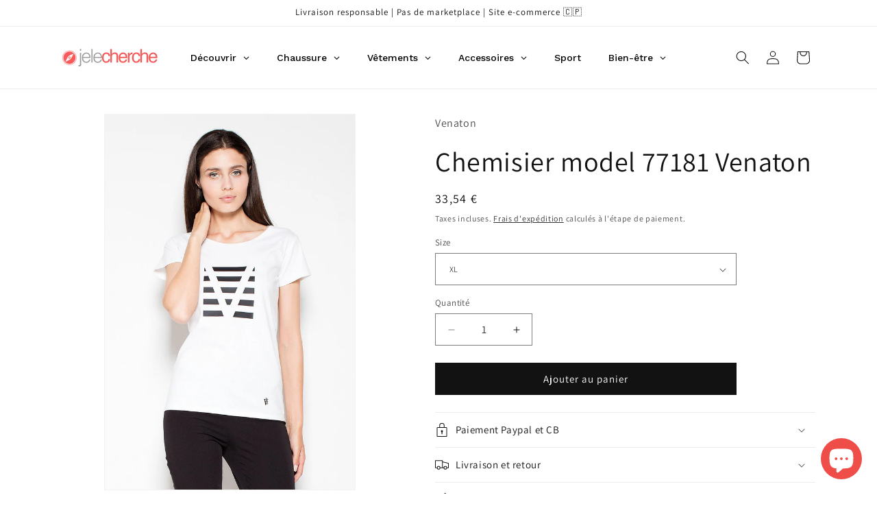

--- FILE ---
content_type: text/html; charset=utf-8
request_url: https://shop.jelecherche.com/products/chemisier-model-77181-venaton
body_size: 47349
content:
<!doctype html>
<html class="js" lang="fr">
  <head>
    <meta charset="utf-8">
    <meta http-equiv="X-UA-Compatible" content="IE=edge">
    <meta name="viewport" content="width=device-width,initial-scale=1">
    <meta name="theme-color" content="">
    <link rel="canonical" href="https://shop.jelecherche.com/products/chemisier-model-77181-venaton"><link rel="icon" type="image/png" href="//shop.jelecherche.com/cdn/shop/files/cropped-logo-rond-2019.png?crop=center&height=32&v=1645636865&width=32"><link rel="preconnect" href="https://fonts.shopifycdn.com" crossorigin><title>
      Chemisier model 77181 Venaton
 &ndash; Je Le Cherche</title>

    
      <meta name="description" content="T-shirt en coton avec un imprimé original, manches courtes. Parfait avec un pantalon ample. Coton 92 % Polyester 8 % Taille Longueur totale Tour de poitrine L 67 cm 98 cm M 66.5 cm 94 cm S 66 cm 90 cm XL 67.5 cm 102 cm">
    

    

<meta property="og:site_name" content="Je Le Cherche">
<meta property="og:url" content="https://shop.jelecherche.com/products/chemisier-model-77181-venaton">
<meta property="og:title" content="Chemisier model 77181 Venaton">
<meta property="og:type" content="product">
<meta property="og:description" content="T-shirt en coton avec un imprimé original, manches courtes. Parfait avec un pantalon ample. Coton 92 % Polyester 8 % Taille Longueur totale Tour de poitrine L 67 cm 98 cm M 66.5 cm 94 cm S 66 cm 90 cm XL 67.5 cm 102 cm"><meta property="og:image" content="http://shop.jelecherche.com/cdn/shop/files/custom1000x1500_192593.jpg?v=1715344719">
  <meta property="og:image:secure_url" content="https://shop.jelecherche.com/cdn/shop/files/custom1000x1500_192593.jpg?v=1715344719">
  <meta property="og:image:width" content="1000">
  <meta property="og:image:height" content="1500"><meta property="og:price:amount" content="33,54">
  <meta property="og:price:currency" content="EUR"><meta name="twitter:site" content="@jelecherche"><meta name="twitter:card" content="summary_large_image">
<meta name="twitter:title" content="Chemisier model 77181 Venaton">
<meta name="twitter:description" content="T-shirt en coton avec un imprimé original, manches courtes. Parfait avec un pantalon ample. Coton 92 % Polyester 8 % Taille Longueur totale Tour de poitrine L 67 cm 98 cm M 66.5 cm 94 cm S 66 cm 90 cm XL 67.5 cm 102 cm">


    <script src="//shop.jelecherche.com/cdn/shop/t/4/assets/constants.js?v=132983761750457495441729074932" defer="defer"></script>
    <script src="//shop.jelecherche.com/cdn/shop/t/4/assets/pubsub.js?v=158357773527763999511729074933" defer="defer"></script>
    <script src="//shop.jelecherche.com/cdn/shop/t/4/assets/global.js?v=152862011079830610291729074932" defer="defer"></script>
    <script src="//shop.jelecherche.com/cdn/shop/t/4/assets/details-disclosure.js?v=13653116266235556501729074932" defer="defer"></script>
    <script src="//shop.jelecherche.com/cdn/shop/t/4/assets/details-modal.js?v=25581673532751508451729074932" defer="defer"></script>
    <script src="//shop.jelecherche.com/cdn/shop/t/4/assets/search-form.js?v=133129549252120666541729074934" defer="defer"></script><script src="//shop.jelecherche.com/cdn/shop/t/4/assets/animations.js?v=88693664871331136111729074931" defer="defer"></script><script>window.performance && window.performance.mark && window.performance.mark('shopify.content_for_header.start');</script><meta name="facebook-domain-verification" content="viyorshmj0t623jqz6nldvo86uunox">
<meta name="google-site-verification" content="bQMhWBf0Bdas3cYDJfe5_B-RKviFtSsTf6aCcAet8mI">
<meta id="shopify-digital-wallet" name="shopify-digital-wallet" content="/61364076735/digital_wallets/dialog">
<meta name="shopify-checkout-api-token" content="90bf4f2a1d552ce03d6c787d382079c6">
<meta id="in-context-paypal-metadata" data-shop-id="61364076735" data-venmo-supported="false" data-environment="production" data-locale="fr_FR" data-paypal-v4="true" data-currency="EUR">
<link rel="alternate" type="application/json+oembed" href="https://shop.jelecherche.com/products/chemisier-model-77181-venaton.oembed">
<script async="async" src="/checkouts/internal/preloads.js?locale=fr-FR"></script>
<script id="apple-pay-shop-capabilities" type="application/json">{"shopId":61364076735,"countryCode":"FR","currencyCode":"EUR","merchantCapabilities":["supports3DS"],"merchantId":"gid:\/\/shopify\/Shop\/61364076735","merchantName":"Je Le Cherche","requiredBillingContactFields":["postalAddress","email","phone"],"requiredShippingContactFields":["postalAddress","email","phone"],"shippingType":"shipping","supportedNetworks":["visa","masterCard","amex","maestro"],"total":{"type":"pending","label":"Je Le Cherche","amount":"1.00"},"shopifyPaymentsEnabled":true,"supportsSubscriptions":true}</script>
<script id="shopify-features" type="application/json">{"accessToken":"90bf4f2a1d552ce03d6c787d382079c6","betas":["rich-media-storefront-analytics"],"domain":"shop.jelecherche.com","predictiveSearch":true,"shopId":61364076735,"locale":"fr"}</script>
<script>var Shopify = Shopify || {};
Shopify.shop = "jelecherche.myshopify.com";
Shopify.locale = "fr";
Shopify.currency = {"active":"EUR","rate":"1.0"};
Shopify.country = "FR";
Shopify.theme = {"name":"Dawn en production","id":174209171804,"schema_name":"Dawn","schema_version":"15.2.0","theme_store_id":887,"role":"main"};
Shopify.theme.handle = "null";
Shopify.theme.style = {"id":null,"handle":null};
Shopify.cdnHost = "shop.jelecherche.com/cdn";
Shopify.routes = Shopify.routes || {};
Shopify.routes.root = "/";</script>
<script type="module">!function(o){(o.Shopify=o.Shopify||{}).modules=!0}(window);</script>
<script>!function(o){function n(){var o=[];function n(){o.push(Array.prototype.slice.apply(arguments))}return n.q=o,n}var t=o.Shopify=o.Shopify||{};t.loadFeatures=n(),t.autoloadFeatures=n()}(window);</script>
<script id="shop-js-analytics" type="application/json">{"pageType":"product"}</script>
<script defer="defer" async type="module" src="//shop.jelecherche.com/cdn/shopifycloud/shop-js/modules/v2/client.init-shop-cart-sync_C7zOiP7n.fr.esm.js"></script>
<script defer="defer" async type="module" src="//shop.jelecherche.com/cdn/shopifycloud/shop-js/modules/v2/chunk.common_CSlijhlg.esm.js"></script>
<script type="module">
  await import("//shop.jelecherche.com/cdn/shopifycloud/shop-js/modules/v2/client.init-shop-cart-sync_C7zOiP7n.fr.esm.js");
await import("//shop.jelecherche.com/cdn/shopifycloud/shop-js/modules/v2/chunk.common_CSlijhlg.esm.js");

  window.Shopify.SignInWithShop?.initShopCartSync?.({"fedCMEnabled":true,"windoidEnabled":true});

</script>
<script>(function() {
  var isLoaded = false;
  function asyncLoad() {
    if (isLoaded) return;
    isLoaded = true;
    var urls = ["https:\/\/intg.snapchat.com\/shopify\/shopify-scevent-init.js?id=2cede312-c560-4c1b-b756-7554b44b155e\u0026shop=jelecherche.myshopify.com","\/\/cdn.shopify.com\/proxy\/4d50be4bdfea5df437cef4bfaecf2425d52041549fe506cc16de200c5a4c297c\/bingshoppingtool-t2app-prod.trafficmanager.net\/uet\/tracking_script?shop=jelecherche.myshopify.com\u0026sp-cache-control=cHVibGljLCBtYXgtYWdlPTkwMA","https:\/\/example.com\/my_script.js?shop=jelecherche.myshopify.com"];
    for (var i = 0; i < urls.length; i++) {
      var s = document.createElement('script');
      s.type = 'text/javascript';
      s.async = true;
      s.src = urls[i];
      var x = document.getElementsByTagName('script')[0];
      x.parentNode.insertBefore(s, x);
    }
  };
  if(window.attachEvent) {
    window.attachEvent('onload', asyncLoad);
  } else {
    window.addEventListener('load', asyncLoad, false);
  }
})();</script>
<script id="__st">var __st={"a":61364076735,"offset":3600,"reqid":"bbf4f6f3-aff9-44d7-b873-74b8a1c9ccf0-1768361243","pageurl":"shop.jelecherche.com\/products\/chemisier-model-77181-venaton","u":"432cf97941e9","p":"product","rtyp":"product","rid":9341744939356};</script>
<script>window.ShopifyPaypalV4VisibilityTracking = true;</script>
<script id="captcha-bootstrap">!function(){'use strict';const t='contact',e='account',n='new_comment',o=[[t,t],['blogs',n],['comments',n],[t,'customer']],c=[[e,'customer_login'],[e,'guest_login'],[e,'recover_customer_password'],[e,'create_customer']],r=t=>t.map((([t,e])=>`form[action*='/${t}']:not([data-nocaptcha='true']) input[name='form_type'][value='${e}']`)).join(','),a=t=>()=>t?[...document.querySelectorAll(t)].map((t=>t.form)):[];function s(){const t=[...o],e=r(t);return a(e)}const i='password',u='form_key',d=['recaptcha-v3-token','g-recaptcha-response','h-captcha-response',i],f=()=>{try{return window.sessionStorage}catch{return}},m='__shopify_v',_=t=>t.elements[u];function p(t,e,n=!1){try{const o=window.sessionStorage,c=JSON.parse(o.getItem(e)),{data:r}=function(t){const{data:e,action:n}=t;return t[m]||n?{data:e,action:n}:{data:t,action:n}}(c);for(const[e,n]of Object.entries(r))t.elements[e]&&(t.elements[e].value=n);n&&o.removeItem(e)}catch(o){console.error('form repopulation failed',{error:o})}}const l='form_type',E='cptcha';function T(t){t.dataset[E]=!0}const w=window,h=w.document,L='Shopify',v='ce_forms',y='captcha';let A=!1;((t,e)=>{const n=(g='f06e6c50-85a8-45c8-87d0-21a2b65856fe',I='https://cdn.shopify.com/shopifycloud/storefront-forms-hcaptcha/ce_storefront_forms_captcha_hcaptcha.v1.5.2.iife.js',D={infoText:'Protégé par hCaptcha',privacyText:'Confidentialité',termsText:'Conditions'},(t,e,n)=>{const o=w[L][v],c=o.bindForm;if(c)return c(t,g,e,D).then(n);var r;o.q.push([[t,g,e,D],n]),r=I,A||(h.body.append(Object.assign(h.createElement('script'),{id:'captcha-provider',async:!0,src:r})),A=!0)});var g,I,D;w[L]=w[L]||{},w[L][v]=w[L][v]||{},w[L][v].q=[],w[L][y]=w[L][y]||{},w[L][y].protect=function(t,e){n(t,void 0,e),T(t)},Object.freeze(w[L][y]),function(t,e,n,w,h,L){const[v,y,A,g]=function(t,e,n){const i=e?o:[],u=t?c:[],d=[...i,...u],f=r(d),m=r(i),_=r(d.filter((([t,e])=>n.includes(e))));return[a(f),a(m),a(_),s()]}(w,h,L),I=t=>{const e=t.target;return e instanceof HTMLFormElement?e:e&&e.form},D=t=>v().includes(t);t.addEventListener('submit',(t=>{const e=I(t);if(!e)return;const n=D(e)&&!e.dataset.hcaptchaBound&&!e.dataset.recaptchaBound,o=_(e),c=g().includes(e)&&(!o||!o.value);(n||c)&&t.preventDefault(),c&&!n&&(function(t){try{if(!f())return;!function(t){const e=f();if(!e)return;const n=_(t);if(!n)return;const o=n.value;o&&e.removeItem(o)}(t);const e=Array.from(Array(32),(()=>Math.random().toString(36)[2])).join('');!function(t,e){_(t)||t.append(Object.assign(document.createElement('input'),{type:'hidden',name:u})),t.elements[u].value=e}(t,e),function(t,e){const n=f();if(!n)return;const o=[...t.querySelectorAll(`input[type='${i}']`)].map((({name:t})=>t)),c=[...d,...o],r={};for(const[a,s]of new FormData(t).entries())c.includes(a)||(r[a]=s);n.setItem(e,JSON.stringify({[m]:1,action:t.action,data:r}))}(t,e)}catch(e){console.error('failed to persist form',e)}}(e),e.submit())}));const S=(t,e)=>{t&&!t.dataset[E]&&(n(t,e.some((e=>e===t))),T(t))};for(const o of['focusin','change'])t.addEventListener(o,(t=>{const e=I(t);D(e)&&S(e,y())}));const B=e.get('form_key'),M=e.get(l),P=B&&M;t.addEventListener('DOMContentLoaded',(()=>{const t=y();if(P)for(const e of t)e.elements[l].value===M&&p(e,B);[...new Set([...A(),...v().filter((t=>'true'===t.dataset.shopifyCaptcha))])].forEach((e=>S(e,t)))}))}(h,new URLSearchParams(w.location.search),n,t,e,['guest_login'])})(!0,!0)}();</script>
<script integrity="sha256-4kQ18oKyAcykRKYeNunJcIwy7WH5gtpwJnB7kiuLZ1E=" data-source-attribution="shopify.loadfeatures" defer="defer" src="//shop.jelecherche.com/cdn/shopifycloud/storefront/assets/storefront/load_feature-a0a9edcb.js" crossorigin="anonymous"></script>
<script data-source-attribution="shopify.dynamic_checkout.dynamic.init">var Shopify=Shopify||{};Shopify.PaymentButton=Shopify.PaymentButton||{isStorefrontPortableWallets:!0,init:function(){window.Shopify.PaymentButton.init=function(){};var t=document.createElement("script");t.src="https://shop.jelecherche.com/cdn/shopifycloud/portable-wallets/latest/portable-wallets.fr.js",t.type="module",document.head.appendChild(t)}};
</script>
<script data-source-attribution="shopify.dynamic_checkout.buyer_consent">
  function portableWalletsHideBuyerConsent(e){var t=document.getElementById("shopify-buyer-consent"),n=document.getElementById("shopify-subscription-policy-button");t&&n&&(t.classList.add("hidden"),t.setAttribute("aria-hidden","true"),n.removeEventListener("click",e))}function portableWalletsShowBuyerConsent(e){var t=document.getElementById("shopify-buyer-consent"),n=document.getElementById("shopify-subscription-policy-button");t&&n&&(t.classList.remove("hidden"),t.removeAttribute("aria-hidden"),n.addEventListener("click",e))}window.Shopify?.PaymentButton&&(window.Shopify.PaymentButton.hideBuyerConsent=portableWalletsHideBuyerConsent,window.Shopify.PaymentButton.showBuyerConsent=portableWalletsShowBuyerConsent);
</script>
<script data-source-attribution="shopify.dynamic_checkout.cart.bootstrap">document.addEventListener("DOMContentLoaded",(function(){function t(){return document.querySelector("shopify-accelerated-checkout-cart, shopify-accelerated-checkout")}if(t())Shopify.PaymentButton.init();else{new MutationObserver((function(e,n){t()&&(Shopify.PaymentButton.init(),n.disconnect())})).observe(document.body,{childList:!0,subtree:!0})}}));
</script>
<script id='scb4127' type='text/javascript' async='' src='https://shop.jelecherche.com/cdn/shopifycloud/privacy-banner/storefront-banner.js'></script><link id="shopify-accelerated-checkout-styles" rel="stylesheet" media="screen" href="https://shop.jelecherche.com/cdn/shopifycloud/portable-wallets/latest/accelerated-checkout-backwards-compat.css" crossorigin="anonymous">
<style id="shopify-accelerated-checkout-cart">
        #shopify-buyer-consent {
  margin-top: 1em;
  display: inline-block;
  width: 100%;
}

#shopify-buyer-consent.hidden {
  display: none;
}

#shopify-subscription-policy-button {
  background: none;
  border: none;
  padding: 0;
  text-decoration: underline;
  font-size: inherit;
  cursor: pointer;
}

#shopify-subscription-policy-button::before {
  box-shadow: none;
}

      </style>
<script id="sections-script" data-sections="header" defer="defer" src="//shop.jelecherche.com/cdn/shop/t/4/compiled_assets/scripts.js?685"></script>
<script>window.performance && window.performance.mark && window.performance.mark('shopify.content_for_header.end');</script>


    <style data-shopify>
      @font-face {
  font-family: Assistant;
  font-weight: 400;
  font-style: normal;
  font-display: swap;
  src: url("//shop.jelecherche.com/cdn/fonts/assistant/assistant_n4.9120912a469cad1cc292572851508ca49d12e768.woff2") format("woff2"),
       url("//shop.jelecherche.com/cdn/fonts/assistant/assistant_n4.6e9875ce64e0fefcd3f4446b7ec9036b3ddd2985.woff") format("woff");
}

      @font-face {
  font-family: Assistant;
  font-weight: 700;
  font-style: normal;
  font-display: swap;
  src: url("//shop.jelecherche.com/cdn/fonts/assistant/assistant_n7.bf44452348ec8b8efa3aa3068825305886b1c83c.woff2") format("woff2"),
       url("//shop.jelecherche.com/cdn/fonts/assistant/assistant_n7.0c887fee83f6b3bda822f1150b912c72da0f7b64.woff") format("woff");
}

      
      
      @font-face {
  font-family: Assistant;
  font-weight: 400;
  font-style: normal;
  font-display: swap;
  src: url("//shop.jelecherche.com/cdn/fonts/assistant/assistant_n4.9120912a469cad1cc292572851508ca49d12e768.woff2") format("woff2"),
       url("//shop.jelecherche.com/cdn/fonts/assistant/assistant_n4.6e9875ce64e0fefcd3f4446b7ec9036b3ddd2985.woff") format("woff");
}


      
        :root,
        .color-background-1 {
          --color-background: 255,255,255;
        
          --gradient-background: #ffffff;
        

        

        --color-foreground: 18,18,18;
        --color-background-contrast: 191,191,191;
        --color-shadow: 18,18,18;
        --color-button: 18,18,18;
        --color-button-text: 255,255,255;
        --color-secondary-button: 255,255,255;
        --color-secondary-button-text: 18,18,18;
        --color-link: 18,18,18;
        --color-badge-foreground: 18,18,18;
        --color-badge-background: 255,255,255;
        --color-badge-border: 18,18,18;
        --payment-terms-background-color: rgb(255 255 255);
      }
      
        
        .color-background-2 {
          --color-background: 243,243,243;
        
          --gradient-background: #f3f3f3;
        

        

        --color-foreground: 18,18,18;
        --color-background-contrast: 179,179,179;
        --color-shadow: 18,18,18;
        --color-button: 18,18,18;
        --color-button-text: 243,243,243;
        --color-secondary-button: 243,243,243;
        --color-secondary-button-text: 18,18,18;
        --color-link: 18,18,18;
        --color-badge-foreground: 18,18,18;
        --color-badge-background: 243,243,243;
        --color-badge-border: 18,18,18;
        --payment-terms-background-color: rgb(243 243 243);
      }
      
        
        .color-inverse {
          --color-background: 18,18,18;
        
          --gradient-background: #121212;
        

        

        --color-foreground: 255,255,255;
        --color-background-contrast: 146,146,146;
        --color-shadow: 18,18,18;
        --color-button: 255,255,255;
        --color-button-text: 18,18,18;
        --color-secondary-button: 18,18,18;
        --color-secondary-button-text: 255,255,255;
        --color-link: 255,255,255;
        --color-badge-foreground: 255,255,255;
        --color-badge-background: 18,18,18;
        --color-badge-border: 255,255,255;
        --payment-terms-background-color: rgb(18 18 18);
      }
      
        
        .color-accent-1 {
          --color-background: 18,18,18;
        
          --gradient-background: #121212;
        

        

        --color-foreground: 255,255,255;
        --color-background-contrast: 146,146,146;
        --color-shadow: 18,18,18;
        --color-button: 255,255,255;
        --color-button-text: 18,18,18;
        --color-secondary-button: 18,18,18;
        --color-secondary-button-text: 255,255,255;
        --color-link: 255,255,255;
        --color-badge-foreground: 255,255,255;
        --color-badge-background: 18,18,18;
        --color-badge-border: 255,255,255;
        --payment-terms-background-color: rgb(18 18 18);
      }
      
        
        .color-accent-2 {
          --color-background: 239,77,72;
        
          --gradient-background: #ef4d48;
        

        

        --color-foreground: 255,255,255;
        --color-background-contrast: 169,19,15;
        --color-shadow: 18,18,18;
        --color-button: 255,255,255;
        --color-button-text: 239,77,72;
        --color-secondary-button: 239,77,72;
        --color-secondary-button-text: 255,255,255;
        --color-link: 255,255,255;
        --color-badge-foreground: 255,255,255;
        --color-badge-background: 239,77,72;
        --color-badge-border: 255,255,255;
        --payment-terms-background-color: rgb(239 77 72);
      }
      

      body, .color-background-1, .color-background-2, .color-inverse, .color-accent-1, .color-accent-2 {
        color: rgba(var(--color-foreground), 0.75);
        background-color: rgb(var(--color-background));
      }

      :root {
        --font-body-family: Assistant, sans-serif;
        --font-body-style: normal;
        --font-body-weight: 400;
        --font-body-weight-bold: 700;

        --font-heading-family: Assistant, sans-serif;
        --font-heading-style: normal;
        --font-heading-weight: 400;

        --font-body-scale: 1.0;
        --font-heading-scale: 1.0;

        --media-padding: px;
        --media-border-opacity: 0.05;
        --media-border-width: 1px;
        --media-radius: 0px;
        --media-shadow-opacity: 0.0;
        --media-shadow-horizontal-offset: 0px;
        --media-shadow-vertical-offset: 0px;
        --media-shadow-blur-radius: 0px;
        --media-shadow-visible: 0;

        --page-width: 120rem;
        --page-width-margin: 0rem;

        --product-card-image-padding: 0.0rem;
        --product-card-corner-radius: 0.0rem;
        --product-card-text-alignment: left;
        --product-card-border-width: 0.0rem;
        --product-card-border-opacity: 0.0;
        --product-card-shadow-opacity: 0.1;
        --product-card-shadow-visible: 1;
        --product-card-shadow-horizontal-offset: 0.0rem;
        --product-card-shadow-vertical-offset: 0.0rem;
        --product-card-shadow-blur-radius: 0.0rem;

        --collection-card-image-padding: 0.0rem;
        --collection-card-corner-radius: 0.0rem;
        --collection-card-text-alignment: left;
        --collection-card-border-width: 0.0rem;
        --collection-card-border-opacity: 0.0;
        --collection-card-shadow-opacity: 0.1;
        --collection-card-shadow-visible: 1;
        --collection-card-shadow-horizontal-offset: 0.0rem;
        --collection-card-shadow-vertical-offset: 0.0rem;
        --collection-card-shadow-blur-radius: 0.0rem;

        --blog-card-image-padding: 0.0rem;
        --blog-card-corner-radius: 0.0rem;
        --blog-card-text-alignment: left;
        --blog-card-border-width: 0.0rem;
        --blog-card-border-opacity: 0.0;
        --blog-card-shadow-opacity: 0.1;
        --blog-card-shadow-visible: 1;
        --blog-card-shadow-horizontal-offset: 0.0rem;
        --blog-card-shadow-vertical-offset: 0.0rem;
        --blog-card-shadow-blur-radius: 0.0rem;

        --badge-corner-radius: 4.0rem;

        --popup-border-width: 1px;
        --popup-border-opacity: 0.1;
        --popup-corner-radius: 0px;
        --popup-shadow-opacity: 0.0;
        --popup-shadow-horizontal-offset: 0px;
        --popup-shadow-vertical-offset: 0px;
        --popup-shadow-blur-radius: 0px;

        --drawer-border-width: 1px;
        --drawer-border-opacity: 0.1;
        --drawer-shadow-opacity: 0.0;
        --drawer-shadow-horizontal-offset: 0px;
        --drawer-shadow-vertical-offset: 0px;
        --drawer-shadow-blur-radius: 0px;

        --spacing-sections-desktop: 0px;
        --spacing-sections-mobile: 0px;

        --grid-desktop-vertical-spacing: 8px;
        --grid-desktop-horizontal-spacing: 8px;
        --grid-mobile-vertical-spacing: 4px;
        --grid-mobile-horizontal-spacing: 4px;

        --text-boxes-border-opacity: 0.0;
        --text-boxes-border-width: 0px;
        --text-boxes-radius: 0px;
        --text-boxes-shadow-opacity: 0.0;
        --text-boxes-shadow-visible: 0;
        --text-boxes-shadow-horizontal-offset: 0px;
        --text-boxes-shadow-vertical-offset: 0px;
        --text-boxes-shadow-blur-radius: 0px;

        --buttons-radius: 0px;
        --buttons-radius-outset: 0px;
        --buttons-border-width: 1px;
        --buttons-border-opacity: 1.0;
        --buttons-shadow-opacity: 0.0;
        --buttons-shadow-visible: 0;
        --buttons-shadow-horizontal-offset: 0px;
        --buttons-shadow-vertical-offset: 0px;
        --buttons-shadow-blur-radius: 0px;
        --buttons-border-offset: 0px;

        --inputs-radius: 0px;
        --inputs-border-width: 1px;
        --inputs-border-opacity: 0.55;
        --inputs-shadow-opacity: 0.0;
        --inputs-shadow-horizontal-offset: 0px;
        --inputs-margin-offset: 0px;
        --inputs-shadow-vertical-offset: 0px;
        --inputs-shadow-blur-radius: 0px;
        --inputs-radius-outset: 0px;

        --variant-pills-radius: 40px;
        --variant-pills-border-width: 1px;
        --variant-pills-border-opacity: 0.55;
        --variant-pills-shadow-opacity: 0.0;
        --variant-pills-shadow-horizontal-offset: 0px;
        --variant-pills-shadow-vertical-offset: 0px;
        --variant-pills-shadow-blur-radius: 0px;
      }

      *,
      *::before,
      *::after {
        box-sizing: inherit;
      }

      html {
        box-sizing: border-box;
        font-size: calc(var(--font-body-scale) * 62.5%);
        height: 100%;
      }

      body {
        display: grid;
        grid-template-rows: auto auto 1fr auto;
        grid-template-columns: 100%;
        min-height: 100%;
        margin: 0;
        font-size: 1.5rem;
        letter-spacing: 0.06rem;
        line-height: calc(1 + 0.8 / var(--font-body-scale));
        font-family: var(--font-body-family);
        font-style: var(--font-body-style);
        font-weight: var(--font-body-weight);
      }

      @media screen and (min-width: 750px) {
        body {
          font-size: 1.6rem;
        }
      }
    </style>

    <link href="//shop.jelecherche.com/cdn/shop/t/4/assets/base.css?v=159841507637079171801729074931" rel="stylesheet" type="text/css" media="all" />
    <link rel="stylesheet" href="//shop.jelecherche.com/cdn/shop/t/4/assets/component-cart-items.css?v=123238115697927560811729074931" media="print" onload="this.media='all'">
      <link rel="preload" as="font" href="//shop.jelecherche.com/cdn/fonts/assistant/assistant_n4.9120912a469cad1cc292572851508ca49d12e768.woff2" type="font/woff2" crossorigin>
      

      <link rel="preload" as="font" href="//shop.jelecherche.com/cdn/fonts/assistant/assistant_n4.9120912a469cad1cc292572851508ca49d12e768.woff2" type="font/woff2" crossorigin>
      
<link
        rel="stylesheet"
        href="//shop.jelecherche.com/cdn/shop/t/4/assets/component-predictive-search.css?v=118923337488134913561729074931"
        media="print"
        onload="this.media='all'"
      ><script>
      if (Shopify.designMode) {
        document.documentElement.classList.add('shopify-design-mode');
      }
    </script>
  <!-- BEGIN app block: shopify://apps/globo-mega-menu/blocks/app-embed/7a00835e-fe40-45a5-a615-2eb4ab697b58 -->
<link href="//cdn.shopify.com/extensions/019b6e53-04e2-713c-aa06-5bced6079bf6/menufrontend-304/assets/main-navigation-styles.min.css" rel="stylesheet" type="text/css" media="all" />
<link href="//cdn.shopify.com/extensions/019b6e53-04e2-713c-aa06-5bced6079bf6/menufrontend-304/assets/theme-styles.min.css" rel="stylesheet" type="text/css" media="all" />
<script type="text/javascript" hs-ignore data-cookieconsent="ignore" data-ccm-injected>
document.getElementsByTagName('html')[0].classList.add('globo-menu-loading');
window.GloboMenuConfig = window.GloboMenuConfig || {}
window.GloboMenuConfig.curLocale = "fr";
window.GloboMenuConfig.shop = "jelecherche.myshopify.com";
window.GloboMenuConfig.GloboMenuLocale = "fr";
window.GloboMenuConfig.locale = "fr";
window.menuRootUrl = "";
window.GloboMenuCustomer = false;
window.GloboMenuAssetsUrl = 'https://cdn.shopify.com/extensions/019b6e53-04e2-713c-aa06-5bced6079bf6/menufrontend-304/assets/';
window.GloboMenuFilesUrl = '//shop.jelecherche.com/cdn/shop/files/';
window.GloboMenuLinklists = {"main-menu": [{'url' :"\/search", 'title': "Rechercher"},{'url' :"https:\/\/www.jelecherche.com\/cat\/mode", 'title': "Mode et accessoires"},{'url' :"\/collections\/sextoy", 'title': "Bien-être"},{'url' :"\/pages\/contact", 'title': "Contact"}],"footer": [{'url' :"\/collections\/vetements", 'title': "Mode"},{'url' :"\/policies\/terms-of-service", 'title': "Conditions d'utilisation"},{'url' :"\/policies\/refund-policy", 'title': "Politique de remboursement"}],"menu-pied-de-page-commande": [{'url' :"\/blogs\/infos", 'title': "Blog"},{'url' :"\/policies\/legal-notice", 'title': "Mentions légales"},{'url' :"\/policies\/privacy-policy", 'title': "Politique de confidentialité"},{'url' :"\/policies\/refund-policy", 'title': "Politique de remboursement"},{'url' :"\/policies\/shipping-policy", 'title': "Livraison"},{'url' :"\/policies\/terms-of-service", 'title': "Conditions d'utilisations et de ventes"},{'url' :"\/pages\/contact", 'title': "Contact"},{'url' :"https:\/\/jelecherche.goaffpro.com\/", 'title': "Devenir affilié"},{'url' :"https:\/\/shop.jelecherche.com\/pages\/parrainage", 'title': "Parrainez une amie"}],"customer-account-main-menu": [{'url' :"\/", 'title': "Boutique"},{'url' :"https:\/\/shopify.com\/61364076735\/account\/orders?locale=fr\u0026region_country=FR", 'title': "Orders"}]}
window.GloboMenuConfig.is_app_embedded = true;
window.showAdsInConsole = true;
</script>
<link href="//cdn.shopify.com/extensions/019b6e53-04e2-713c-aa06-5bced6079bf6/menufrontend-304/assets/font-awesome.min.css" rel="stylesheet" type="text/css" media="all" />


<script hs-ignore data-cookieconsent="ignore" data-ccm-injected type="text/javascript">
  window.GloboMenus = window.GloboMenus || [];
  var menuKey = "30519";
  window.GloboMenus[menuKey] = window.GloboMenus[menuKey] || {};
  window.GloboMenus[menuKey].id = menuKey;window.GloboMenus[menuKey].replacement = {"type":"auto"};window.GloboMenus[menuKey].type = "main";
  window.GloboMenus[menuKey].schedule = null;
  window.GloboMenus[menuKey].settings ={"font":{"tab_fontsize":"14","menu_fontsize":"14","tab_fontfamily":"Work Sans","tab_fontweight":"500","menu_fontfamily":"Work Sans","menu_fontweight":"500","tab_fontfamily_2":"Lato","menu_fontfamily_2":"Lato","submenu_text_fontsize":"13","tab_fontfamily_custom":false,"menu_fontfamily_custom":false,"submenu_text_fontfamily":"Work Sans","submenu_text_fontweight":"400","submenu_heading_fontsize":"14","submenu_text_fontfamily_2":"Arimo","submenu_heading_fontfamily":"Work Sans","submenu_heading_fontweight":"600","submenu_description_fontsize":"12","submenu_heading_fontfamily_2":"Bitter","submenu_description_fontfamily":"Work Sans","submenu_description_fontweight":"400","submenu_text_fontfamily_custom":false,"submenu_description_fontfamily_2":"Indie Flower","submenu_heading_fontfamily_custom":false,"submenu_description_fontfamily_custom":false},"color":{"menu_text":"rgba(0, 0, 0, 1)","menu_border":"rgba(239, 77, 71, 1)","submenu_text":"#313131","atc_text_color":"#FFFFFF","submenu_border":"#d1d1d1","menu_background":"rgba(255, 255, 255, 1)","menu_text_hover":"#f6f1f1","sale_text_color":"#ffffff","submenu_heading":"#ae2828","tab_heading_color":"#202020","soldout_text_color":"#757575","submenu_background":"#ffffff","submenu_text_hover":"#000000","submenu_description":"#969696","atc_background_color":"#1F1F1F","atc_text_color_hover":"#FFFFFF","tab_background_hover":"#d9d9d9","menu_background_hover":"rgba(18, 18, 18, 1)","sale_background_color":"#ec523e","soldout_background_color":"#d5d5d5","tab_heading_active_color":"#000000","submenu_description_hover":"#4d5bcd","atc_background_color_hover":"#000000"},"general":{"align":"left","login":false,"border":false,"logout":false,"search":false,"account":false,"trigger":"hover","register":false,"atcButton":false,"max_width":null,"indicators":true,"responsive":"768","transition":"fade","orientation":"horizontal","menu_padding":"20","carousel_loop":true,"mobile_border":true,"mobile_trigger":"click_toggle","submenu_border":false,"tab_lineheight":"50","menu_lineheight":"50","lazy_load_enable":true,"transition_delay":"150","transition_speed":"300","submenu_max_width":null,"carousel_auto_play":true,"dropdown_lineheight":"50","linklist_lineheight":"30","mobile_sticky_header":true,"desktop_sticky_header":true,"mobile_hide_linklist_submenu":false},"language":{"name":"Name","sale":"Sale","send":"Send","view":"View details","email":"Email","phone":"Phone Number","search":"Search for...","message":"Message","sold_out":"Sold out","add_to_cart":"Add to cart"}};
  window.GloboMenus[menuKey].itemsLength = 6;
</script><script type="template/html" id="globoMenu30519HTML"><ul class="gm-menu gm-menu-30519 gm-mobile-bordered gm-has-retractor gm-submenu-align-left gm-menu-trigger-hover gm-transition-fade" data-menu-id="30519" data-transition-speed="300" data-transition-delay="150">
<li data-gmmi="0" data-gmdi="0" class="gm-item gm-level-0 gm-has-submenu gm-submenu-mega gm-submenu-align-full"><a class="gm-target" title="Découvrir" href="/collections"><span class="gm-text">Découvrir</span><span class="gm-retractor"></span></a><div 
      class="gm-submenu gm-mega" 
      style=""
    ><div style="" class="submenu-background"></div>
      <ul class="gm-grid">
<li class="gm-item gm-grid-item gmcol-12">
      <ul class="gm-products-carousel"><li class="gm-heading">
          <a class="gm-target" href="/collections/jupe">Jupes</a>
        </li><li id="gm-owlcarousel-outer" class="gm-owlcarousel-outer">
          <div class="gm-owlcarousel owl-carousel" data-show="4" data-autoplay="true" data-loop="true"><!-- BEGIN app snippet: menu.item.products --><div class="gm-single-product">
          <a href="/products/jupe-courte-model-222481-roco-fashion" class="gm-target"><div class="gm-product-img"><img
            srcSet="[data-uri]"
            data-sizes="auto"
            data-src="//shop.jelecherche.com/cdn/shop/files/custom1000x1500_1107339_{width}x.jpg?v=1765862245"
            width="1000"
            height="1500"
            loading="lazy"
            data-widths="[40, 100, 140, 180, 250, 260, 275, 305, 440, 610, 720, 930, 1080]"
            class="gmlazyload gm-product-img"
            alt="Jupe courte model 222481 Roco Fashion"
          /></div>
            <div class="gm-product-vendor">Roco Fashion</div>
            <div class="gm-product-name">Jupe courte model 222481 Roco Fashion</div>
            <div class="gm-product">
              <div class="gm-product-price">
                <span class="gm-price">63,90 €</span></div></div>
          </a>
        </div><div class="gm-single-product">
          <a href="/products/jupe-courte-model-222480-roco-fashion" class="gm-target"><div class="gm-product-img"><img
            srcSet="[data-uri]"
            data-sizes="auto"
            data-src="//shop.jelecherche.com/cdn/shop/files/custom1000x1500_1107335_{width}x.jpg?v=1765862242"
            width="1000"
            height="1500"
            loading="lazy"
            data-widths="[40, 100, 140, 180, 250, 260, 275, 305, 440, 610, 720, 930, 1080]"
            class="gmlazyload gm-product-img"
            alt="Jupe courte model 222480 Roco Fashion"
          /></div>
            <div class="gm-product-vendor">Roco Fashion</div>
            <div class="gm-product-name">Jupe courte model 222480 Roco Fashion</div>
            <div class="gm-product">
              <div class="gm-product-price">
                <span class="gm-price">63,90 €</span></div></div>
          </a>
        </div><div class="gm-single-product">
          <a href="/products/jupe-courte-model-222479-roco-fashion" class="gm-target"><div class="gm-product-img"><img
            srcSet="[data-uri]"
            data-sizes="auto"
            data-src="//shop.jelecherche.com/cdn/shop/files/custom1000x1500_1107332_{width}x.jpg?v=1765862239"
            width="1000"
            height="1500"
            loading="lazy"
            data-widths="[40, 100, 140, 180, 250, 260, 275, 305, 440, 610, 720, 930, 1080]"
            class="gmlazyload gm-product-img"
            alt="Jupe courte model 222479 Roco Fashion"
          /></div>
            <div class="gm-product-vendor">Roco Fashion</div>
            <div class="gm-product-name">Jupe courte model 222479 Roco Fashion</div>
            <div class="gm-product">
              <div class="gm-product-price">
                <span class="gm-price">63,90 €</span></div></div>
          </a>
        </div><div class="gm-single-product">
          <a href="/products/jupe-courte-model-222478-roco-fashion" class="gm-target"><div class="gm-product-img"><img
            srcSet="[data-uri]"
            data-sizes="auto"
            data-src="//shop.jelecherche.com/cdn/shop/files/custom1000x1500_1107328_{width}x.jpg?v=1765862238"
            width="1000"
            height="1500"
            loading="lazy"
            data-widths="[40, 100, 140, 180, 250, 260, 275, 305, 440, 610, 720, 930, 1080]"
            class="gmlazyload gm-product-img"
            alt="Jupe courte model 222478 Roco Fashion"
          /></div>
            <div class="gm-product-vendor">Roco Fashion</div>
            <div class="gm-product-name">Jupe courte model 222478 Roco Fashion</div>
            <div class="gm-product">
              <div class="gm-product-price">
                <span class="gm-price">63,90 €</span></div></div>
          </a>
        </div>
</div>
        </li>
      </ul>
    </li>
<li class="gm-item gm-grid-item gmcol-12">
      <ul class="gm-products-grid gm-grid"><li class="gmcol-12">
            <div class="gm-heading">
              <a class="gm-target" href="/collections/robe">Robe</a>
            </div>
          </li><!-- BEGIN app snippet: menu.item.products --><li class="gm-grid-item gmcol-3"><div class="gm-single-product">
          <a href="/products/robe-de-jour-model-168134-rue-paris" class="gm-target"><div class="gm-product-img"><img
            srcSet="[data-uri]"
            data-sizes="auto"
            data-src="//shop.jelecherche.com/cdn/shop/files/custom1000x1500_944213_{width}x.jpg?v=1717292329"
            width="1000"
            height="1500"
            loading="lazy"
            data-widths="[40, 100, 140, 180, 250, 260, 275, 305, 440, 610, 720, 930, 1080]"
            class="gmlazyload gm-product-img"
            alt="Robe de jour model 168134 Rue Paris"
          /></div>
            <div class="gm-product-vendor">Rue Paris</div>
            <div class="gm-product-name">Robe de jour model 168134 Rue Paris</div>
            <div class="gm-product">
              <div class="gm-product-price">
                <span class="gm-price">17,94 €</span></div></div>
          </a>
        </div></li><li class="gm-grid-item gmcol-3"><div class="gm-single-product">
          <a href="/products/robe-de-jour-model-168135-rue-paris" class="gm-target"><div class="gm-product-img"><img
            srcSet="[data-uri]"
            data-sizes="auto"
            data-src="//shop.jelecherche.com/cdn/shop/files/custom1000x1500_944216_{width}x.jpg?v=1717292339"
            width="1000"
            height="1500"
            loading="lazy"
            data-widths="[40, 100, 140, 180, 250, 260, 275, 305, 440, 610, 720, 930, 1080]"
            class="gmlazyload gm-product-img"
            alt="Robe de jour model 168135 Rue Paris"
          /></div>
            <div class="gm-product-vendor">Rue Paris</div>
            <div class="gm-product-name">Robe de jour model 168135 Rue Paris</div>
            <div class="gm-product">
              <div class="gm-product-price">
                <span class="gm-price">17,94 €</span></div></div>
          </a>
        </div></li><li class="gm-grid-item gmcol-3"><div class="gm-single-product">
          <a href="/products/robe-de-jour-model-168136-rue-paris" class="gm-target"><div class="gm-product-img"><img
            srcSet="[data-uri]"
            data-sizes="auto"
            data-src="//shop.jelecherche.com/cdn/shop/files/custom1000x1500_944219_{width}x.jpg?v=1717292345"
            width="1000"
            height="1500"
            loading="lazy"
            data-widths="[40, 100, 140, 180, 250, 260, 275, 305, 440, 610, 720, 930, 1080]"
            class="gmlazyload gm-product-img"
            alt="Robe de jour model 168136 Rue Paris"
          /></div>
            <div class="gm-product-vendor">Rue Paris</div>
            <div class="gm-product-name">Robe de jour model 168136 Rue Paris</div>
            <div class="gm-product">
              <div class="gm-product-price">
                <span class="gm-price">17,94 €</span></div></div>
          </a>
        </div></li><li class="gm-grid-item gmcol-3"><div class="gm-single-product">
          <a href="/products/robe-de-jour-model-168137-rue-paris" class="gm-target"><span class="gm-label gm-sold_out-label">Sold out</span><div class="gm-product-img"><img
            srcSet="[data-uri]"
            data-sizes="auto"
            data-src="//shop.jelecherche.com/cdn/shop/files/custom1000x1500_944221_{width}x.jpg?v=1717292351"
            width="1000"
            height="1500"
            loading="lazy"
            data-widths="[40, 100, 140, 180, 250, 260, 275, 305, 440, 610, 720, 930, 1080]"
            class="gmlazyload gm-product-img"
            alt="Robe de jour model 168137 Rue Paris"
          /></div>
            <div class="gm-product-vendor">Rue Paris</div>
            <div class="gm-product-name">Robe de jour model 168137 Rue Paris</div>
            <div class="gm-product">
              <div class="gm-product-price">
                <span class="gm-price">17,94 €</span></div></div>
          </a>
        </div></li>
</ul>
    </li>
<li class="gm-item gm-grid-item gmcol-12">
      <ul class="gm-products-grid gm-grid"><li class="gmcol-12">
            <div class="gm-heading">
              <a class="gm-target" href="/collections/maillots-de-bain">Maillot</a>
            </div>
          </li><!-- BEGIN app snippet: menu.item.products --><li class="gm-grid-item gmcol-3"><div class="gm-single-product">
          <a href="/products/short-nageur-model-163564-lupo-line" class="gm-target"><span class="gm-label gm-sold_out-label">Sold out</span><div class="gm-product-img"><img
            srcSet="[data-uri]"
            data-sizes="auto"
            data-src="//shop.jelecherche.com/cdn/shop/files/custom1000x1500_930715_{width}x.jpg?v=1717212643"
            width="1000"
            height="1500"
            loading="lazy"
            data-widths="[40, 100, 140, 180, 250, 260, 275, 305, 440, 610, 720, 930, 1080]"
            class="gmlazyload gm-product-img"
            alt="Short nageur model 163564 Lupo Line"
          /></div>
            <div class="gm-product-vendor">Lupo Line</div>
            <div class="gm-product-name">Short nageur model 163564 Lupo Line</div>
            <div class="gm-product">
              <div class="gm-product-price">
                <span class="gm-price">17,94 €</span></div></div>
          </a>
        </div></li><li class="gm-grid-item gmcol-3"><div class="gm-single-product">
          <a href="/products/culottes-nageur-model-163565-lupo-line" class="gm-target"><span class="gm-label gm-sold_out-label">Sold out</span><div class="gm-product-img"><img
            srcSet="[data-uri]"
            data-sizes="auto"
            data-src="//shop.jelecherche.com/cdn/shop/files/custom1000x1500_930716_{width}x.jpg?v=1717212647"
            width="1000"
            height="1500"
            loading="lazy"
            data-widths="[40, 100, 140, 180, 250, 260, 275, 305, 440, 610, 720, 930, 1080]"
            class="gmlazyload gm-product-img"
            alt="Culottes nageur model 163565 Lupo Line"
          /></div>
            <div class="gm-product-vendor">Lupo Line</div>
            <div class="gm-product-name">Culottes nageur model 163565 Lupo Line</div>
            <div class="gm-product">
              <div class="gm-product-price">
                <span class="gm-price">17,94 €</span></div></div>
          </a>
        </div></li><li class="gm-grid-item gmcol-3"><div class="gm-single-product">
          <a href="/products/culottes-nageur-model-165649-lupo-line" class="gm-target"><span class="gm-label gm-sold_out-label">Sold out</span><div class="gm-product-img"><img
            srcSet="[data-uri]"
            data-sizes="auto"
            data-src="//shop.jelecherche.com/cdn/shop/files/custom1000x1500_936978_{width}x.jpg?v=1717238913"
            width="1000"
            height="1500"
            loading="lazy"
            data-widths="[40, 100, 140, 180, 250, 260, 275, 305, 440, 610, 720, 930, 1080]"
            class="gmlazyload gm-product-img"
            alt="Culottes nageur model 165649 Lupo Line"
          /></div>
            <div class="gm-product-vendor">Lupo Line</div>
            <div class="gm-product-name">Culottes nageur model 165649 Lupo Line</div>
            <div class="gm-product">
              <div class="gm-product-price">
                <span class="gm-price">20,54 €</span></div></div>
          </a>
        </div></li><li class="gm-grid-item gmcol-3"><div class="gm-single-product">
          <a href="/products/culottes-nageur-model-180033-lupo-line" class="gm-target"><span class="gm-label gm-sold_out-label">Sold out</span><div class="gm-product-img"><img
            srcSet="[data-uri]"
            data-sizes="auto"
            data-src="//shop.jelecherche.com/cdn/shop/files/custom1000x1500_979203_{width}x.jpg?v=1717786474"
            width="1000"
            height="1500"
            loading="lazy"
            data-widths="[40, 100, 140, 180, 250, 260, 275, 305, 440, 610, 720, 930, 1080]"
            class="gmlazyload gm-product-img"
            alt="Culottes nageur model 180033 Lupo Line"
          /></div>
            <div class="gm-product-vendor">Lupo Line</div>
            <div class="gm-product-name">Culottes nageur model 180033 Lupo Line</div>
            <div class="gm-product">
              <div class="gm-product-price">
                <span class="gm-price">20,54 €</span></div></div>
          </a>
        </div></li>
</ul>
    </li>
<li class="gm-item gm-grid-item gmcol-12">
    <div class="gm-collections gm-grid"><div class="gm-collection gm-collection-top gmcol-3">
              <a class="gm-target" href=/collections/sport>
                <div class="gm-collection-img"><img
                srcSet="[data-uri]"
                data-sizes="auto"
                data-src="//shop.jelecherche.com/cdn/shop/collections/pexels-pixabay-416778-2_{width}x.jpg?v=1686218163"
                width="5472"
                height="3648"
                alt="Yoga et fitness"
                data-widths="[40, 100, 140, 180, 250, 260, 275, 305, 440, 610, 720, 930, 1080, 1200, 1640, 2048]"
                title="Yoga et fitness"
                class="gmlazyload gm-product-img"
              ></div>
                <div class="gm-target">
                  <span class="gm-text">Yoga et fitness</span>
                </div>
              </a>
            </div><div class="gm-collection gm-collection-top gmcol-3">
              <a class="gm-target" href=/collections/robe-longue>
                <div class="gm-collection-img"><img
                srcSet="[data-uri]"
                data-sizes="auto"
                data-src="//shop.jelecherche.com/cdn/shop/collections/962129_{width}x.png?v=1691449483"
                width="2482"
                height="1500"
                alt="Robe longue"
                data-widths="[40, 100, 140, 180, 250, 260, 275, 305, 440, 610, 720, 930, 1080, 1200, 1640, 2048]"
                title="Robe longue"
                class="gmlazyload gm-product-img"
              ></div>
                <div class="gm-target">
                  <span class="gm-text">Robe longue</span>
                </div>
              </a>
            </div><div class="gm-collection gm-collection-top gmcol-3">
              <a class="gm-target" href=/collections/lingerie>
                <div class="gm-collection-img"><img
                srcSet="[data-uri]"
                data-sizes="auto"
                data-src="//shop.jelecherche.com/cdn/shop/collections/lingerie_{width}x.jpg?v=1715255371"
                width="1196"
                height="775"
                alt="Lingerie"
                data-widths="[40, 100, 140, 180, 250, 260, 275, 305, 440, 610, 720, 930, 1080, 1200, 1640, 2048]"
                title="Lingerie"
                class="gmlazyload gm-product-img"
              ></div>
                <div class="gm-target">
                  <span class="gm-text">Lingerie</span>
                </div>
              </a>
            </div></div>
  </li></ul>
    </div></li>

<li data-gmmi="1" data-gmdi="1" class="gm-item gm-level-0 gm-has-submenu gm-submenu-dropdown gm-submenu-align-left"><a class="gm-target" title="Chaussure" href="/collections/chaussure"><span class="gm-text">Chaussure</span><span class="gm-retractor"></span></a><ul class="gm-submenu gm-dropdown gm-orientation-vertical ">
<li class="gm-item"><a class="gm-target" title="Jodhpur" href="/collections/jodhpur"><span class="gm-text">Jodhpur</span></a>
</li>
<li class="gm-item"><a class="gm-target" title="Chaussures basses" href="/collections/chaussures-basses"><span class="gm-text">Chaussures basses</span></a>
</li>
<li class="gm-item"><a class="gm-target" title="Sport" href="/collections/chaussure-de-sport"><span class="gm-text">Sport</span></a>
</li></ul></li>

<li data-gmmi="2" data-gmdi="2" class="gm-item gm-level-0 gm-has-submenu gm-submenu-dropdown gm-submenu-align-left"><a class="gm-target" title="Vêtements" href="/collections/vetements"><span class="gm-text">Vêtements</span><span class="gm-retractor"></span></a><ul class="gm-submenu gm-dropdown gm-orientation-vertical ">
<li class="gm-item"><a class="gm-target" title="Pull" href="/collections/pull"><span class="gm-text">Pull</span></a>
</li>
<li class="gm-item"><a class="gm-target" title="Top" href="/collections/top"><span class="gm-text">Top</span></a>
</li>
<li class="gm-item"><a class="gm-target" title="T-shirt" href="/collections/t-shirt"><span class="gm-text">T-shirt</span></a>
</li>
<li class="gm-item"><a class="gm-target" title="Chemisier" href="/collections/chemisier"><span class="gm-text">Chemisier</span></a>
</li>
<li class="gm-item"><a class="gm-target" title="Pantalons &amp; jeans" href="/collections/pantalons-jeans"><span class="gm-text">Pantalons & jeans</span></a>
</li>
<li class="gm-item"><a class="gm-target" title="Jupe" href="/collections/jupe"><span class="gm-text">Jupe</span></a>
</li>
<li class="gm-item gm-has-submenu gm-submenu-dropdown gm-submenu-align-left"><a class="gm-target" title="Robe" href="/collections/robe"><span class="gm-text">Robe</span><span class="gm-retractor"></span></a><ul class="gm-submenu gm-dropdown gm-orientation-vertical ">
<li class="gm-item"><a class="gm-target" title="Robe longue" href="/collections/robe-longue"><span class="gm-text">Robe longue</span></a>
</li></ul>
</li>
<li class="gm-item"><a class="gm-target" title="Manteaux et vestes" href="/collections/manteaux-et-vestes"><span class="gm-text">Manteaux et vestes</span></a>
</li>
<li class="gm-item"><a class="gm-target" title="Combinaison" href="/collections/combinaison"><span class="gm-text">Combinaison</span></a>
</li>
<li class="gm-item gm-has-submenu gm-submenu-dropdown gm-submenu-align-left"><a class="gm-target" title="Lingerie" href="/collections/lingerie"><span class="gm-text">Lingerie</span><span class="gm-retractor"></span></a><ul class="gm-submenu gm-dropdown gm-orientation-vertical ">
<li class="gm-item"><a class="gm-target" title="Bas &amp; collants" href="/collections/bas-collants"><span class="gm-text">Bas & collants</span></a>
</li>
<li class="gm-item"><a class="gm-target" title="Body" href="/collections/body"><span class="gm-text">Body</span></a>
</li>
<li class="gm-item"><a class="gm-target" title="Culotte" href="/collections/culotte"><span class="gm-text">Culotte</span></a>
</li>
<li class="gm-item"><a class="gm-target" title="Nuisette et pyjama" href="/collections/nuit"><span class="gm-text">Nuisette et pyjama</span></a>
</li>
<li class="gm-item"><a class="gm-target" title="String" href="/collections/string"><span class="gm-text">String</span></a>
</li>
<li class="gm-item"><a class="gm-target" title="Soutien-gorge" href="/collections/soutien-gorge"><span class="gm-text">Soutien-gorge</span></a>
</li></ul>
</li>
<li class="gm-item"><a class="gm-target" title="Tout voir" href="/collections/vetements-1"><i class="gm-icon fa fa-angle-double-right"></i><span class="gm-text">Tout voir</span></a>
</li></ul></li>

<li data-gmmi="3" data-gmdi="3" class="gm-item gm-level-0 gm-has-submenu gm-submenu-dropdown gm-submenu-align-left"><a class="gm-target" title="Accessoires" href="/collections/sac-et-accessoires"><span class="gm-text">Accessoires</span><span class="gm-retractor"></span></a><ul class="gm-submenu gm-dropdown gm-orientation-vertical ">
<li class="gm-item"><a class="gm-target" title="Gant" href="/collections/gant"><span class="gm-text">Gant</span></a>
</li>
<li class="gm-item"><a class="gm-target" title="Sac" href="/collections/sac"><span class="gm-text">Sac</span></a>
</li>
<li class="gm-item"><a class="gm-target" title="Portefeuille" href="/collections/portefeuille"><span class="gm-text">Portefeuille</span></a>
</li></ul></li>

<li data-gmmi="4" data-gmdi="4" class="gm-item gm-level-0"><a class="gm-target" title="Sport" href="/collections/sport"><span class="gm-text">Sport</span></a></li>

<li data-gmmi="5" data-gmdi="5" class="gm-item gm-level-0 gm-has-submenu gm-submenu-dropdown gm-submenu-align-left"><a class="gm-target" title="Bien-être" href="/collections/sextoy"><span class="gm-text">Bien-être</span><span class="gm-retractor"></span></a><ul class="gm-submenu gm-dropdown gm-orientation-vertical ">
<li class="gm-item"><a class="gm-target" title="Boules de Geïsha" href="/collections/boules-de-geisha"><span class="gm-text">Boules de Geïsha</span></a>
</li>
<li class="gm-item"><a class="gm-target" title="Cockrings" href="/collections/cockrings"><span class="gm-text">Cockrings</span></a>
</li>
<li class="gm-item"><a class="gm-target" title="Gode ceinture" href="/collections/gode-ceinture"><span class="gm-text">Gode ceinture</span></a>
</li>
<li class="gm-item"><a class="gm-target" title="Orgasme féminin" href="/collections/orgasme-feminin"><span class="gm-text">Orgasme féminin</span></a>
</li>
<li class="gm-item"><a class="gm-target" title="Plaisir anal" href="/collections/plaisir-anal"><span class="gm-text">Plaisir anal</span></a>
</li>
<li class="gm-item"><a class="gm-target" title="Plaisir couple" href="/collections/plaisir-couple"><span class="gm-text">Plaisir couple</span></a>
</li>
<li class="gm-item"><a class="gm-target" title="Plaisir poitrine" href="/collections/plaisir-poitrine"><span class="gm-text">Plaisir poitrine</span></a>
</li>
<li class="gm-item"><a class="gm-target" title="Rabbit" href="/collections/rabbit"><span class="gm-text">Rabbit</span></a>
</li>
<li class="gm-item"><a class="gm-target" title="Sextoy fun" href="/collections/sextoy-fun"><span class="gm-text">Sextoy fun</span></a>
</li>
<li class="gm-item"><a class="gm-target" title="Vibromasseur" href="/collections/vibromasseur"><span class="gm-text">Vibromasseur</span></a>
</li>
<li class="gm-item"><a class="gm-target" title="Tout voir" href="/collections/sextoy"><i class="gm-icon fa fa-angle-double-right"></i><span class="gm-text">Tout voir</span></a>
</li></ul></li>
</ul></script><style>
.gm-menu-installed .gm-menu.gm-menu-30519 {
  background-color: rgba(255, 255, 255, 1) !important;
  color: #313131;
  font-family: "Work Sans", sans-serif;
  font-size: 13px;
}
.gm-menu-installed .gm-menu.gm-menu-30519.gm-bordered:not(.gm-menu-mobile):not(.gm-vertical) > .gm-level-0 + .gm-level-0 {
  border-left: 1px solid rgba(239, 77, 71, 1) !important;
}
.gm-menu-installed .gm-menu.gm-bordered.gm-vertical > .gm-level-0 + .gm-level-0:not(.searchItem),
.gm-menu-installed .gm-menu.gm-menu-30519.gm-mobile-bordered.gm-menu-mobile > .gm-level-0 + .gm-level-0:not(.searchItem){
  border-top: 1px solid rgba(239, 77, 71, 1) !important;
}
.gm-menu-installed .gm-menu.gm-menu-30519 .gm-item.gm-level-0 > .gm-target > .gm-text{
  font-family: "Work Sans", sans-serif !important;
}
.gm-menu-installed .gm-menu.gm-menu-30519 .gm-item.gm-level-0 > .gm-target{
  padding: 15px 20px !important;
  font-family: "Work Sans", sans-serif !important;
}

.gm-menu-mobile .gm-retractor:after {
  margin-right: 20px !important;
}

.gm-back-retractor:after {
  margin-left: 20px !important;
}

.gm-menu-installed .gm-menu.gm-menu-30519 .gm-item.gm-level-0 > .gm-target,
.gm-menu-installed .gm-menu.gm-menu-30519 .gm-item.gm-level-0 > .gm-target > .gm-icon,
.gm-menu-installed .gm-menu.gm-menu-30519 .gm-item.gm-level-0 > .gm-target > .gm-text,
.gm-menu-installed .gm-menu.gm-menu-30519 .gm-item.gm-level-0 > .gm-target > .gm-retractor {
  color: rgba(0, 0, 0, 1) !important;
  font-size: 14px !important;
  font-weight: 500 !important;
  font-style: normal !important;
  line-height: 20px !important;
}

.gm-menu.gm-menu-30519 .gm-submenu.gm-search-form input{
  line-height: 40px !important;
}

.gm-menu-installed .gm-menu.gm-menu-30519 .gm-item.gm-level-0.gm-active > .gm-target,
.gm-menu-installed .gm-menu.gm-menu-30519 .gm-item.gm-level-0:hover > .gm-target{
  background-color: rgba(18, 18, 18, 1) !important;
}

.gm-menu-installed .gm-menu.gm-menu-30519 .gm-item.gm-level-0.gm-active > .gm-target,
.gm-menu-installed .gm-menu.gm-menu-30519 .gm-item.gm-level-0.gm-active > .gm-target > .gm-icon,
.gm-menu-installed .gm-menu.gm-menu-30519 .gm-item.gm-level-0.gm-active > .gm-target > .gm-text,
.gm-menu-installed .gm-menu.gm-menu-30519 .gm-item.gm-level-0.gm-active > .gm-target > .gm-retractor,
.gm-menu-installed .gm-menu.gm-menu-30519 .gm-item.gm-level-0:hover > .gm-target,
.gm-menu-installed .gm-menu.gm-menu-30519 .gm-item.gm-level-0:hover > .gm-target > .gm-icon,
.gm-menu-installed .gm-menu.gm-menu-30519 .gm-item.gm-level-0:hover > .gm-target > .gm-text,
.gm-menu-installed .gm-menu.gm-menu-30519 .gm-item.gm-level-0:hover > .gm-target > .gm-retractor{
  color: #f6f1f1 !important;
}

.gm-menu-installed .gm-menu.gm-menu-30519 .gm-submenu.gm-submenu-bordered:not(.gm-aliexpress) {
  border: 1px solid #d1d1d1 !important;
}

.gm-menu-installed .gm-menu.gm-menu-30519.gm-menu-mobile .gm-tabs > .gm-tab-links > .gm-item {
  border-top: 1px solid #d1d1d1 !important;
}

.gm-menu-installed .gm-menu.gm-menu-30519 .gm-tab-links > .gm-item.gm-active > .gm-target{
  background-color: #d9d9d9 !important;
}

.gm-menu-installed .gm-menu.gm-menu-30519 .gm-submenu.gm-mega,
.gm-menu-installed .gm-menu.gm-menu-30519 .gm-submenu.gm-search-form,
.gm-menu-installed .gm-menu.gm-menu-30519 .gm-submenu-aliexpress .gm-tab-links,
.gm-menu-installed .gm-menu.gm-menu-30519 .gm-submenu-aliexpress .gm-tab-content,
.gm-menu-installed .gm-menu.gm-menu-mobile.gm-submenu-open-style-slide.gm-menu-30519 .gm-submenu.gm-aliexpress,
.gm-menu-installed .gm-menu.gm-menu-mobile.gm-submenu-open-style-slide.gm-menu-30519 .gm-tab-panel,
.gm-menu-installed .gm-menu.gm-menu-mobile.gm-submenu-open-style-slide.gm-menu-30519 .gm-links .gm-links-group {
  background-color: #ffffff !important;
}
.gm-menu-installed .gm-menu.gm-menu-30519 .gm-submenu-bordered .gm-tabs-left > .gm-tab-links {
  border-right: 1px solid #d1d1d1 !important;
}
.gm-menu-installed .gm-menu.gm-menu-30519 .gm-submenu-bordered .gm-tabs-top > .gm-tab-links {
  border-bottom: 1px solid #d1d1d1 !important;
}
.gm-menu-installed .gm-menu.gm-menu-30519 .gm-submenu-bordered .gm-tabs-right > .gm-tab-links {
  border-left: 1px solid #d1d1d1 !important;
}
.gm-menu-installed .gm-menu.gm-menu-30519 .gm-tab-links > .gm-item > .gm-target,
.gm-menu-installed .gm-menu.gm-menu-30519 .gm-tab-links > .gm-item > .gm-target > .gm-text{
  font-family: "Work Sans", sans-serif;
  font-size: 14px;
  font-weight: 500;
  font-style: normal;
}
.gm-menu-installed .gm-menu.gm-menu-30519 .gm-tab-links > .gm-item > .gm-target > .gm-icon{
  font-size: 14px;
}
.gm-menu-installed .gm-menu.gm-menu-30519 .gm-tab-links > .gm-item > .gm-target,
.gm-menu-installed .gm-menu.gm-menu-30519 .gm-tab-links > .gm-item > .gm-target > .gm-text,
.gm-menu-installed .gm-menu.gm-menu-30519 .gm-tab-links > .gm-item > .gm-target > .gm-retractor,
.gm-menu-installed .gm-menu.gm-menu-30519 .gm-tab-links > .gm-item > .gm-target > .gm-icon,
.gm-menu-installed .gm-menu.gm-menu-mobile.gm-submenu-open-style-slide.gm-menu-30519 .gm-tabs .gm-tab-panel .gm-header > button > .gm-target,
.gm-menu-installed .gm-menu.gm-menu-mobile.gm-submenu-open-style-slide.gm-menu-30519 .gm-tabs .gm-tab-panel .gm-header > button > .gm-target > .gm-text,
.gm-menu-installed .gm-menu.gm-menu-mobile.gm-submenu-open-style-slide.gm-menu-30519 .gm-tabs .gm-tab-panel > .gm-header > button > .gm-back-retractor {
  color: #202020 !important;
}
.gm-menu-installed .gm-menu.gm-menu-30519 .gm-tab-links > .gm-item.gm-active > .gm-target,
.gm-menu-installed .gm-menu.gm-menu-30519 .gm-tab-links > .gm-item.gm-active > .gm-target > .gm-text,
.gm-menu-installed .gm-menu.gm-menu-30519 .gm-tab-links > .gm-item.gm-active > .gm-target > .gm-retractor,
.gm-menu-installed .gm-menu.gm-menu-30519 .gm-tab-links > .gm-item.gm-active > .gm-target > .gm-icon,
.gm-menu-installed .gm-menu.gm-menu-mobile.gm-submenu-open-style-slide.gm-menu-30519 .gm-tab-links > .gm-item > .gm-target:hover > .gm-text,
.gm-menu-installed .gm-menu.gm-menu-mobile.gm-submenu-open-style-slide.gm-menu-30519 .gm-tab-links > .gm-item > .gm-target:hover > .gm-retractor {
  color: #000000 !important;
}

.gm-menu-installed .gm-menu.gm-menu-30519 .gm-dropdown {
  background-color: #ffffff !important;
}
.gm-menu-installed .gm-menu.gm-menu-30519 .gm-dropdown > li > a,
.gm-menu-installed .gm-menu.gm-menu-mobile.gm-submenu-open-style-slide.gm-menu-30519 .gm-header > button > .gm-target {
  line-height: 20px !important;
}
.gm-menu-installed .gm-menu.gm-menu-30519 .gm-tab-links > li > a {
  line-height: 20px !important;
}
.gm-menu-installed .gm-menu.gm-menu-30519 .gm-links > li:not(.gm-heading) > a,
.gm-menu-installed .gm-menu.gm-menu-30519 .gm-links > .gm-links-group > li:not(.gm-heading) > a {
  line-height: 20px !important;
}
.gm-html-inner,
.gm-menu-installed .gm-menu.gm-menu-30519 .gm-submenu .gm-item .gm-target{
  color: #313131 !important;
  font-family: "Work Sans", sans-serif !important;
  font-size: 13px !important;
  font-weight: 400 !important;
  font-style: normal !important;
}
.gm-menu-installed .gm-menu.gm-menu-mobile.gm-submenu-open-style-slide.gm-menu-30519 .gm-submenu .gm-item .gm-back-retractor  {
  color: #313131 !important;
}
.gm-menu-installed .gm-menu.gm-menu-30519 .gm-submenu .gm-item .gm-target .gm-icon {
  font-size: 13px !important;
}
.gm-menu-installed .gm-menu.gm-menu-30519 .gm-submenu .gm-item .gm-heading,
.gm-menu-installed .gm-menu.gm-menu-30519 .gm-submenu .gm-item .gm-heading .gm-target{
  color: #ae2828 !important;
  font-family: "Work Sans", sans-serif !important;
  font-size: 14px !important;
  font-weight: 600 !important;
  font-style: normal !important;
}
.gm-menu-installed .gm-menu.gm-menu-mobile.gm-submenu-open-style-slide.gm-menu-30519 .gm-submenu .gm-item .gm-heading .gm-back-retractor {
  color: #ae2828 !important;
}
.gm-menu-installed .gm-menu.gm-menu-30519 .gm-submenu .gm-target:hover,
.gm-menu-installed .gm-menu.gm-menu-30519 .gm-submenu .gm-target:hover .gm-text,
.gm-menu-installed .gm-menu.gm-menu-30519 .gm-submenu .gm-target:hover .gm-icon,
.gm-menu-installed .gm-menu.gm-menu-30519 .gm-submenu .gm-target:hover .gm-retractor{
  color: #000000 !important;
}

.gm-menu-installed .gm-menu.gm-menu-mobile.gm-submenu-open-style-slide.gm-menu-30519 .gm-submenu .gm-target:hover .gm-text,
.gm-menu-installed .gm-menu.gm-menu-mobile.gm-submenu-open-style-slide.gm-menu-30519 .gm-submenu .gm-target:hover .gm-icon {
  color: #313131 !important;
}

.gm-menu-installed .gm-menu.gm-menu-30519 .gm-submenu .gm-target:hover .gm-price {
  color: #313131 !important;
}
.gm-menu-installed .gm-menu.gm-menu-30519 .gm-submenu .gm-target:hover .gm-old-price {
  color: #969696 !important;
}
.gm-menu-installed .gm-menu.gm-menu-30519 .gm-submenu .gm-target:hover > .gm-text > .gm-description {
  color: #4d5bcd !important;
}

.gm-menu-installed .gm-menu.gm-menu-30519 .gm-submenu .gm-item .gm-description {
  color: #969696 !important;
    font-family: "Work Sans", sans-serif !important;
  font-size: 12px !important;
  font-weight: 400 !important;
  font-style: normal !important;
  }
.gm-menu.gm-menu-30519 .gm-label.gm-sale-label{
  color: #ffffff !important;
  background: #ec523e !important;
}
.gm-menu.gm-menu-30519 .gm-label.gm-sold_out-label{
  color: #757575 !important;
  background: #d5d5d5 !important;
}

.theme_store_id_777 .drawer a, 
.drawer h3, 
.drawer .h3,
.theme_store_id_601.gm-menu-installed .gm-menu.gm-menu-30519 .gm-level-0 > a.icon-account,
.theme_store_id_601.gm-menu-installed .gm-menu.gm-menu-30519 .gm-level-0 > a.icon-search,
.theme_store_id_601 #nav.gm-menu.gm-menu-30519 .gm-level-0 > a,
.gm-menu-installed .gm-menu.gm-menu-30519 > .gm-level-0.gm-theme-li > a
.theme_store_id_601 #nav.gm-menu.gm-menu-30519 .gm-level-0 > select.currencies {
  color: rgba(0, 0, 0, 1) !important;
}

.theme_store_id_601 #nav.gm-menu.gm-menu-30519 .gm-level-0 > select.currencies > option {
  background-color: rgba(255, 255, 255, 1) !important;
}

.gm-menu-installed .gm-menu.gm-menu-30519 > .gm-level-0.gm-theme-li > a {
  font-family: "Work Sans", sans-serif !important;
  font-size: 14px !important;
}

.gm-menu.gm-menu-30519 .gm-product-atc input.gm-btn-atc{
  color: #FFFFFF !important;
  background-color: #1F1F1F !important;
  font-family: "Work Sans", sans-serif !important;
}

.gm-menu.gm-menu-30519 .gm-product-atc input.gm-btn-atc:hover{
  color: #FFFFFF !important;
  background-color: #000000 !important;
}

.gm-menu.gm-menu-30519.gm-transition-fade .gm-item>.gm-submenu {
  -webkit-transition-duration: 300ms;
  transition-duration: 300ms;
  transition-delay: 150ms !important;
  -webkit-transition-delay: 150ms !important;
}

.gm-menu.gm-menu-30519.gm-transition-shiftup .gm-item>.gm-submenu {
  -webkit-transition-duration: 300ms;
  transition-duration: 300ms;
  transition-delay: 150ms !important;
  -webkit-transition-delay: 150ms !important;
}

.gm-menu-installed .gm-menu.gm-menu-30519 > .gm-level-0.has-custom-color > .gm-target,
.gm-menu-installed .gm-menu.gm-menu-30519 > .gm-level-0.has-custom-color > .gm-target .gm-icon, 
.gm-menu-installed .gm-menu.gm-menu-30519 > .gm-level-0.has-custom-color > .gm-target .gm-retractor, 
.gm-menu-installed .gm-menu.gm-menu-30519 > .gm-level-0.has-custom-color > .gm-target .gm-text{
  color: var(--gm-item-custom-color, rgba(0, 0, 0, 1)) !important;
}
.gm-menu-installed .gm-menu.gm-menu-30519 > .gm-level-0.has-custom-color > .gm-target{
  background: var(--gm-item-custom-background-color, rgba(255, 255, 255, 1)) !important;
}

.gm-menu-installed .gm-menu.gm-menu-30519 > .gm-level-0.has-custom-color.gm-active > .gm-target,
.gm-menu-installed .gm-menu.gm-menu-30519 > .gm-level-0.has-custom-color.gm-active > .gm-target .gm-icon, 
.gm-menu-installed .gm-menu.gm-menu-30519 > .gm-level-0.has-custom-color.gm-active > .gm-target .gm-retractor, 
.gm-menu-installed .gm-menu.gm-menu-30519 > .gm-level-0.has-custom-color.gm-active > .gm-target .gm-text,
.gm-menu-installed .gm-menu.gm-menu-30519 > .gm-level-0.has-custom-color:hover > .gm-target, 
.gm-menu-installed .gm-menu.gm-menu-30519 > .gm-level-0.has-custom-color:hover > .gm-target .gm-icon, 
.gm-menu-installed .gm-menu.gm-menu-30519 > .gm-level-0.has-custom-color:hover > .gm-target .gm-retractor, 
.gm-menu-installed .gm-menu.gm-menu-30519 > .gm-level-0.has-custom-color:hover > .gm-target .gm-text{
  color: var(--gm-item-custom-hover-color, #f6f1f1) !important;
}
.gm-menu-installed .gm-menu.gm-menu-30519 > .gm-level-0.has-custom-color.gm-active > .gm-target,
.gm-menu-installed .gm-menu.gm-menu-30519 > .gm-level-0.has-custom-color:hover > .gm-target{
  background: var(--gm-item-custom-hover-background-color, rgba(18, 18, 18, 1)) !important;
}

.gm-menu-installed .gm-menu.gm-menu-30519 > .gm-level-0.has-custom-color > .gm-target,
.gm-menu-installed .gm-menu.gm-menu-30519 > .gm-level-0.has-custom-color > .gm-target .gm-icon, 
.gm-menu-installed .gm-menu.gm-menu-30519 > .gm-level-0.has-custom-color > .gm-target .gm-retractor, 
.gm-menu-installed .gm-menu.gm-menu-30519 > .gm-level-0.has-custom-color > .gm-target .gm-text{
  color: var(--gm-item-custom-color) !important;
}
.gm-menu-installed .gm-menu.gm-menu-30519 > .gm-level-0.has-custom-color > .gm-target{
  background: var(--gm-item-custom-background-color) !important;
}
.gm-menu-installed .gm-menu.gm-menu-30519 > .gm-level-0.has-custom-color.gm-active > .gm-target,
.gm-menu-installed .gm-menu.gm-menu-30519 > .gm-level-0.has-custom-color.gm-active > .gm-target .gm-icon, 
.gm-menu-installed .gm-menu.gm-menu-30519 > .gm-level-0.has-custom-color.gm-active > .gm-target .gm-retractor, 
.gm-menu-installed .gm-menu.gm-menu-30519 > .gm-level-0.has-custom-color.gm-active > .gm-target .gm-text,
.gm-menu-installed .gm-menu.gm-menu-30519 > .gm-level-0.has-custom-color:hover > .gm-target, 
.gm-menu-installed .gm-menu.gm-menu-30519 > .gm-level-0.has-custom-color:hover > .gm-target .gm-icon, 
.gm-menu-installed .gm-menu.gm-menu-30519 > .gm-level-0.has-custom-color:hover > .gm-target .gm-retractor, 
.gm-menu-installed .gm-menu.gm-menu-30519 > .gm-level-0.has-custom-color:hover > .gm-target .gm-text{
  color: var(--gm-item-custom-hover-color) !important;
}
.gm-menu-installed .gm-menu.gm-menu-30519 > .gm-level-0.has-custom-color.gm-active > .gm-target,
.gm-menu-installed .gm-menu.gm-menu-30519 > .gm-level-0.has-custom-color:hover > .gm-target{
  background: var(--gm-item-custom-hover-background-color) !important;
}
.gm-menu-installed .gm-menu.gm-menu-30519 .gm-image a {
  width: var(--gm-item-image-width);
  max-width: 100%;
}
.gm-menu-installed .gm-menu.gm-menu-30519 .gm-icon.gm-icon-img {
  width: var(--gm-item-icon-width);
  max-width: var(--gm-item-icon-width, 60px);
}
</style><link href="https://fonts.googleapis.com/css2?family=Work+Sans:ital,wght@0,400;0,500;0,600&display=swap" rel="stylesheet"><script>
if(window.AVADA_SPEED_WHITELIST){const gmm_w = new RegExp("globo-mega-menu", 'i');if(Array.isArray(window.AVADA_SPEED_WHITELIST)){window.AVADA_SPEED_WHITELIST.push(gmm_w);}else{window.AVADA_SPEED_WHITELIST = [gmm_w];}}</script>
<!-- END app block --><script src="https://cdn.shopify.com/extensions/019b6e53-04e2-713c-aa06-5bced6079bf6/menufrontend-304/assets/globo.menu.index.js" type="text/javascript" defer="defer"></script>
<script src="https://cdn.shopify.com/extensions/7bc9bb47-adfa-4267-963e-cadee5096caf/inbox-1252/assets/inbox-chat-loader.js" type="text/javascript" defer="defer"></script>
<link href="https://monorail-edge.shopifysvc.com" rel="dns-prefetch">
<script>(function(){if ("sendBeacon" in navigator && "performance" in window) {try {var session_token_from_headers = performance.getEntriesByType('navigation')[0].serverTiming.find(x => x.name == '_s').description;} catch {var session_token_from_headers = undefined;}var session_cookie_matches = document.cookie.match(/_shopify_s=([^;]*)/);var session_token_from_cookie = session_cookie_matches && session_cookie_matches.length === 2 ? session_cookie_matches[1] : "";var session_token = session_token_from_headers || session_token_from_cookie || "";function handle_abandonment_event(e) {var entries = performance.getEntries().filter(function(entry) {return /monorail-edge.shopifysvc.com/.test(entry.name);});if (!window.abandonment_tracked && entries.length === 0) {window.abandonment_tracked = true;var currentMs = Date.now();var navigation_start = performance.timing.navigationStart;var payload = {shop_id: 61364076735,url: window.location.href,navigation_start,duration: currentMs - navigation_start,session_token,page_type: "product"};window.navigator.sendBeacon("https://monorail-edge.shopifysvc.com/v1/produce", JSON.stringify({schema_id: "online_store_buyer_site_abandonment/1.1",payload: payload,metadata: {event_created_at_ms: currentMs,event_sent_at_ms: currentMs}}));}}window.addEventListener('pagehide', handle_abandonment_event);}}());</script>
<script id="web-pixels-manager-setup">(function e(e,d,r,n,o){if(void 0===o&&(o={}),!Boolean(null===(a=null===(i=window.Shopify)||void 0===i?void 0:i.analytics)||void 0===a?void 0:a.replayQueue)){var i,a;window.Shopify=window.Shopify||{};var t=window.Shopify;t.analytics=t.analytics||{};var s=t.analytics;s.replayQueue=[],s.publish=function(e,d,r){return s.replayQueue.push([e,d,r]),!0};try{self.performance.mark("wpm:start")}catch(e){}var l=function(){var e={modern:/Edge?\/(1{2}[4-9]|1[2-9]\d|[2-9]\d{2}|\d{4,})\.\d+(\.\d+|)|Firefox\/(1{2}[4-9]|1[2-9]\d|[2-9]\d{2}|\d{4,})\.\d+(\.\d+|)|Chrom(ium|e)\/(9{2}|\d{3,})\.\d+(\.\d+|)|(Maci|X1{2}).+ Version\/(15\.\d+|(1[6-9]|[2-9]\d|\d{3,})\.\d+)([,.]\d+|)( \(\w+\)|)( Mobile\/\w+|) Safari\/|Chrome.+OPR\/(9{2}|\d{3,})\.\d+\.\d+|(CPU[ +]OS|iPhone[ +]OS|CPU[ +]iPhone|CPU IPhone OS|CPU iPad OS)[ +]+(15[._]\d+|(1[6-9]|[2-9]\d|\d{3,})[._]\d+)([._]\d+|)|Android:?[ /-](13[3-9]|1[4-9]\d|[2-9]\d{2}|\d{4,})(\.\d+|)(\.\d+|)|Android.+Firefox\/(13[5-9]|1[4-9]\d|[2-9]\d{2}|\d{4,})\.\d+(\.\d+|)|Android.+Chrom(ium|e)\/(13[3-9]|1[4-9]\d|[2-9]\d{2}|\d{4,})\.\d+(\.\d+|)|SamsungBrowser\/([2-9]\d|\d{3,})\.\d+/,legacy:/Edge?\/(1[6-9]|[2-9]\d|\d{3,})\.\d+(\.\d+|)|Firefox\/(5[4-9]|[6-9]\d|\d{3,})\.\d+(\.\d+|)|Chrom(ium|e)\/(5[1-9]|[6-9]\d|\d{3,})\.\d+(\.\d+|)([\d.]+$|.*Safari\/(?![\d.]+ Edge\/[\d.]+$))|(Maci|X1{2}).+ Version\/(10\.\d+|(1[1-9]|[2-9]\d|\d{3,})\.\d+)([,.]\d+|)( \(\w+\)|)( Mobile\/\w+|) Safari\/|Chrome.+OPR\/(3[89]|[4-9]\d|\d{3,})\.\d+\.\d+|(CPU[ +]OS|iPhone[ +]OS|CPU[ +]iPhone|CPU IPhone OS|CPU iPad OS)[ +]+(10[._]\d+|(1[1-9]|[2-9]\d|\d{3,})[._]\d+)([._]\d+|)|Android:?[ /-](13[3-9]|1[4-9]\d|[2-9]\d{2}|\d{4,})(\.\d+|)(\.\d+|)|Mobile Safari.+OPR\/([89]\d|\d{3,})\.\d+\.\d+|Android.+Firefox\/(13[5-9]|1[4-9]\d|[2-9]\d{2}|\d{4,})\.\d+(\.\d+|)|Android.+Chrom(ium|e)\/(13[3-9]|1[4-9]\d|[2-9]\d{2}|\d{4,})\.\d+(\.\d+|)|Android.+(UC? ?Browser|UCWEB|U3)[ /]?(15\.([5-9]|\d{2,})|(1[6-9]|[2-9]\d|\d{3,})\.\d+)\.\d+|SamsungBrowser\/(5\.\d+|([6-9]|\d{2,})\.\d+)|Android.+MQ{2}Browser\/(14(\.(9|\d{2,})|)|(1[5-9]|[2-9]\d|\d{3,})(\.\d+|))(\.\d+|)|K[Aa][Ii]OS\/(3\.\d+|([4-9]|\d{2,})\.\d+)(\.\d+|)/},d=e.modern,r=e.legacy,n=navigator.userAgent;return n.match(d)?"modern":n.match(r)?"legacy":"unknown"}(),u="modern"===l?"modern":"legacy",c=(null!=n?n:{modern:"",legacy:""})[u],f=function(e){return[e.baseUrl,"/wpm","/b",e.hashVersion,"modern"===e.buildTarget?"m":"l",".js"].join("")}({baseUrl:d,hashVersion:r,buildTarget:u}),m=function(e){var d=e.version,r=e.bundleTarget,n=e.surface,o=e.pageUrl,i=e.monorailEndpoint;return{emit:function(e){var a=e.status,t=e.errorMsg,s=(new Date).getTime(),l=JSON.stringify({metadata:{event_sent_at_ms:s},events:[{schema_id:"web_pixels_manager_load/3.1",payload:{version:d,bundle_target:r,page_url:o,status:a,surface:n,error_msg:t},metadata:{event_created_at_ms:s}}]});if(!i)return console&&console.warn&&console.warn("[Web Pixels Manager] No Monorail endpoint provided, skipping logging."),!1;try{return self.navigator.sendBeacon.bind(self.navigator)(i,l)}catch(e){}var u=new XMLHttpRequest;try{return u.open("POST",i,!0),u.setRequestHeader("Content-Type","text/plain"),u.send(l),!0}catch(e){return console&&console.warn&&console.warn("[Web Pixels Manager] Got an unhandled error while logging to Monorail."),!1}}}}({version:r,bundleTarget:l,surface:e.surface,pageUrl:self.location.href,monorailEndpoint:e.monorailEndpoint});try{o.browserTarget=l,function(e){var d=e.src,r=e.async,n=void 0===r||r,o=e.onload,i=e.onerror,a=e.sri,t=e.scriptDataAttributes,s=void 0===t?{}:t,l=document.createElement("script"),u=document.querySelector("head"),c=document.querySelector("body");if(l.async=n,l.src=d,a&&(l.integrity=a,l.crossOrigin="anonymous"),s)for(var f in s)if(Object.prototype.hasOwnProperty.call(s,f))try{l.dataset[f]=s[f]}catch(e){}if(o&&l.addEventListener("load",o),i&&l.addEventListener("error",i),u)u.appendChild(l);else{if(!c)throw new Error("Did not find a head or body element to append the script");c.appendChild(l)}}({src:f,async:!0,onload:function(){if(!function(){var e,d;return Boolean(null===(d=null===(e=window.Shopify)||void 0===e?void 0:e.analytics)||void 0===d?void 0:d.initialized)}()){var d=window.webPixelsManager.init(e)||void 0;if(d){var r=window.Shopify.analytics;r.replayQueue.forEach((function(e){var r=e[0],n=e[1],o=e[2];d.publishCustomEvent(r,n,o)})),r.replayQueue=[],r.publish=d.publishCustomEvent,r.visitor=d.visitor,r.initialized=!0}}},onerror:function(){return m.emit({status:"failed",errorMsg:"".concat(f," has failed to load")})},sri:function(e){var d=/^sha384-[A-Za-z0-9+/=]+$/;return"string"==typeof e&&d.test(e)}(c)?c:"",scriptDataAttributes:o}),m.emit({status:"loading"})}catch(e){m.emit({status:"failed",errorMsg:(null==e?void 0:e.message)||"Unknown error"})}}})({shopId: 61364076735,storefrontBaseUrl: "https://shop.jelecherche.com",extensionsBaseUrl: "https://extensions.shopifycdn.com/cdn/shopifycloud/web-pixels-manager",monorailEndpoint: "https://monorail-edge.shopifysvc.com/unstable/produce_batch",surface: "storefront-renderer",enabledBetaFlags: ["2dca8a86","a0d5f9d2"],webPixelsConfigList: [{"id":"3247800668","configuration":"{\"ti\":\"343029470\",\"endpoint\":\"https:\/\/bat.bing.com\/action\/0\"}","eventPayloadVersion":"v1","runtimeContext":"STRICT","scriptVersion":"5ee93563fe31b11d2d65e2f09a5229dc","type":"APP","apiClientId":2997493,"privacyPurposes":["ANALYTICS","MARKETING","SALE_OF_DATA"],"dataSharingAdjustments":{"protectedCustomerApprovalScopes":["read_customer_personal_data"]}},{"id":"963543388","configuration":"{\"config\":\"{\\\"pixel_id\\\":\\\"G-VQ03V1LPD1\\\",\\\"target_country\\\":\\\"FR\\\",\\\"gtag_events\\\":[{\\\"type\\\":\\\"search\\\",\\\"action_label\\\":[\\\"G-VQ03V1LPD1\\\",\\\"AW-812735897\\\/GEKMCIbuoIAYEJm7xYMD\\\"]},{\\\"type\\\":\\\"begin_checkout\\\",\\\"action_label\\\":[\\\"G-VQ03V1LPD1\\\",\\\"AW-812735897\\\/SEVhCIPuoIAYEJm7xYMD\\\"]},{\\\"type\\\":\\\"view_item\\\",\\\"action_label\\\":[\\\"G-VQ03V1LPD1\\\",\\\"AW-812735897\\\/8fy0CP3toIAYEJm7xYMD\\\",\\\"MC-WHZE98K2CD\\\"]},{\\\"type\\\":\\\"purchase\\\",\\\"action_label\\\":[\\\"G-VQ03V1LPD1\\\",\\\"AW-812735897\\\/53ESCPrtoIAYEJm7xYMD\\\",\\\"MC-WHZE98K2CD\\\"]},{\\\"type\\\":\\\"page_view\\\",\\\"action_label\\\":[\\\"G-VQ03V1LPD1\\\",\\\"AW-812735897\\\/s30XCPftoIAYEJm7xYMD\\\",\\\"MC-WHZE98K2CD\\\"]},{\\\"type\\\":\\\"add_payment_info\\\",\\\"action_label\\\":[\\\"G-VQ03V1LPD1\\\",\\\"AW-812735897\\\/5sSnCInuoIAYEJm7xYMD\\\"]},{\\\"type\\\":\\\"add_to_cart\\\",\\\"action_label\\\":[\\\"G-VQ03V1LPD1\\\",\\\"AW-812735897\\\/VqMACIDuoIAYEJm7xYMD\\\"]}],\\\"enable_monitoring_mode\\\":false}\"}","eventPayloadVersion":"v1","runtimeContext":"OPEN","scriptVersion":"b2a88bafab3e21179ed38636efcd8a93","type":"APP","apiClientId":1780363,"privacyPurposes":[],"dataSharingAdjustments":{"protectedCustomerApprovalScopes":["read_customer_address","read_customer_email","read_customer_name","read_customer_personal_data","read_customer_phone"]}},{"id":"822608220","configuration":"{\"pixelCode\":\"CDB4HIJC77UBKE9H8RI0\"}","eventPayloadVersion":"v1","runtimeContext":"STRICT","scriptVersion":"22e92c2ad45662f435e4801458fb78cc","type":"APP","apiClientId":4383523,"privacyPurposes":["ANALYTICS","MARKETING","SALE_OF_DATA"],"dataSharingAdjustments":{"protectedCustomerApprovalScopes":["read_customer_address","read_customer_email","read_customer_name","read_customer_personal_data","read_customer_phone"]}},{"id":"280068444","configuration":"{\"pixel_id\":\"568286266836406\",\"pixel_type\":\"facebook_pixel\",\"metaapp_system_user_token\":\"-\"}","eventPayloadVersion":"v1","runtimeContext":"OPEN","scriptVersion":"ca16bc87fe92b6042fbaa3acc2fbdaa6","type":"APP","apiClientId":2329312,"privacyPurposes":["ANALYTICS","MARKETING","SALE_OF_DATA"],"dataSharingAdjustments":{"protectedCustomerApprovalScopes":["read_customer_address","read_customer_email","read_customer_name","read_customer_personal_data","read_customer_phone"]}},{"id":"170459484","configuration":"{\"tagID\":\"2612446891289\"}","eventPayloadVersion":"v1","runtimeContext":"STRICT","scriptVersion":"18031546ee651571ed29edbe71a3550b","type":"APP","apiClientId":3009811,"privacyPurposes":["ANALYTICS","MARKETING","SALE_OF_DATA"],"dataSharingAdjustments":{"protectedCustomerApprovalScopes":["read_customer_address","read_customer_email","read_customer_name","read_customer_personal_data","read_customer_phone"]}},{"id":"45449564","configuration":"{\"myshopifyDomain\":\"jelecherche.myshopify.com\"}","eventPayloadVersion":"v1","runtimeContext":"STRICT","scriptVersion":"23b97d18e2aa74363140dc29c9284e87","type":"APP","apiClientId":2775569,"privacyPurposes":["ANALYTICS","MARKETING","SALE_OF_DATA"],"dataSharingAdjustments":{"protectedCustomerApprovalScopes":["read_customer_address","read_customer_email","read_customer_name","read_customer_phone","read_customer_personal_data"]}},{"id":"7471295","configuration":"{\"pixelId\":\"2cede312-c560-4c1b-b756-7554b44b155e\"}","eventPayloadVersion":"v1","runtimeContext":"STRICT","scriptVersion":"c119f01612c13b62ab52809eb08154bb","type":"APP","apiClientId":2556259,"privacyPurposes":["ANALYTICS","MARKETING","SALE_OF_DATA"],"dataSharingAdjustments":{"protectedCustomerApprovalScopes":["read_customer_address","read_customer_email","read_customer_name","read_customer_personal_data","read_customer_phone"]}},{"id":"shopify-app-pixel","configuration":"{}","eventPayloadVersion":"v1","runtimeContext":"STRICT","scriptVersion":"0450","apiClientId":"shopify-pixel","type":"APP","privacyPurposes":["ANALYTICS","MARKETING"]},{"id":"shopify-custom-pixel","eventPayloadVersion":"v1","runtimeContext":"LAX","scriptVersion":"0450","apiClientId":"shopify-pixel","type":"CUSTOM","privacyPurposes":["ANALYTICS","MARKETING"]}],isMerchantRequest: false,initData: {"shop":{"name":"Je Le Cherche","paymentSettings":{"currencyCode":"EUR"},"myshopifyDomain":"jelecherche.myshopify.com","countryCode":"FR","storefrontUrl":"https:\/\/shop.jelecherche.com"},"customer":null,"cart":null,"checkout":null,"productVariants":[{"price":{"amount":33.54,"currencyCode":"EUR"},"product":{"title":"Chemisier model 77181 Venaton","vendor":"Venaton","id":"9341744939356","untranslatedTitle":"Chemisier model 77181 Venaton","url":"\/products\/chemisier-model-77181-venaton","type":""},"id":"48673307722076","image":{"src":"\/\/shop.jelecherche.com\/cdn\/shop\/files\/custom1000x1500_192593.jpg?v=1715344719"},"sku":"77181_491968","title":"L","untranslatedTitle":"L"},{"price":{"amount":33.54,"currencyCode":"EUR"},"product":{"title":"Chemisier model 77181 Venaton","vendor":"Venaton","id":"9341744939356","untranslatedTitle":"Chemisier model 77181 Venaton","url":"\/products\/chemisier-model-77181-venaton","type":""},"id":"48673307754844","image":{"src":"\/\/shop.jelecherche.com\/cdn\/shop\/files\/custom1000x1500_192593.jpg?v=1715344719"},"sku":"77181_491967","title":"M","untranslatedTitle":"M"},{"price":{"amount":33.54,"currencyCode":"EUR"},"product":{"title":"Chemisier model 77181 Venaton","vendor":"Venaton","id":"9341744939356","untranslatedTitle":"Chemisier model 77181 Venaton","url":"\/products\/chemisier-model-77181-venaton","type":""},"id":"48673307787612","image":{"src":"\/\/shop.jelecherche.com\/cdn\/shop\/files\/custom1000x1500_192593.jpg?v=1715344719"},"sku":"77181_491966","title":"S","untranslatedTitle":"S"},{"price":{"amount":33.54,"currencyCode":"EUR"},"product":{"title":"Chemisier model 77181 Venaton","vendor":"Venaton","id":"9341744939356","untranslatedTitle":"Chemisier model 77181 Venaton","url":"\/products\/chemisier-model-77181-venaton","type":""},"id":"48673307820380","image":{"src":"\/\/shop.jelecherche.com\/cdn\/shop\/files\/custom1000x1500_192593.jpg?v=1715344719"},"sku":"77181_491969","title":"XL","untranslatedTitle":"XL"}],"purchasingCompany":null},},"https://shop.jelecherche.com/cdn","7cecd0b6w90c54c6cpe92089d5m57a67346",{"modern":"","legacy":""},{"shopId":"61364076735","storefrontBaseUrl":"https:\/\/shop.jelecherche.com","extensionBaseUrl":"https:\/\/extensions.shopifycdn.com\/cdn\/shopifycloud\/web-pixels-manager","surface":"storefront-renderer","enabledBetaFlags":"[\"2dca8a86\", \"a0d5f9d2\"]","isMerchantRequest":"false","hashVersion":"7cecd0b6w90c54c6cpe92089d5m57a67346","publish":"custom","events":"[[\"page_viewed\",{}],[\"product_viewed\",{\"productVariant\":{\"price\":{\"amount\":33.54,\"currencyCode\":\"EUR\"},\"product\":{\"title\":\"Chemisier model 77181 Venaton\",\"vendor\":\"Venaton\",\"id\":\"9341744939356\",\"untranslatedTitle\":\"Chemisier model 77181 Venaton\",\"url\":\"\/products\/chemisier-model-77181-venaton\",\"type\":\"\"},\"id\":\"48673307820380\",\"image\":{\"src\":\"\/\/shop.jelecherche.com\/cdn\/shop\/files\/custom1000x1500_192593.jpg?v=1715344719\"},\"sku\":\"77181_491969\",\"title\":\"XL\",\"untranslatedTitle\":\"XL\"}}]]"});</script><script>
  window.ShopifyAnalytics = window.ShopifyAnalytics || {};
  window.ShopifyAnalytics.meta = window.ShopifyAnalytics.meta || {};
  window.ShopifyAnalytics.meta.currency = 'EUR';
  var meta = {"product":{"id":9341744939356,"gid":"gid:\/\/shopify\/Product\/9341744939356","vendor":"Venaton","type":"","handle":"chemisier-model-77181-venaton","variants":[{"id":48673307722076,"price":3354,"name":"Chemisier model 77181 Venaton - L","public_title":"L","sku":"77181_491968"},{"id":48673307754844,"price":3354,"name":"Chemisier model 77181 Venaton - M","public_title":"M","sku":"77181_491967"},{"id":48673307787612,"price":3354,"name":"Chemisier model 77181 Venaton - S","public_title":"S","sku":"77181_491966"},{"id":48673307820380,"price":3354,"name":"Chemisier model 77181 Venaton - XL","public_title":"XL","sku":"77181_491969"}],"remote":false},"page":{"pageType":"product","resourceType":"product","resourceId":9341744939356,"requestId":"bbf4f6f3-aff9-44d7-b873-74b8a1c9ccf0-1768361243"}};
  for (var attr in meta) {
    window.ShopifyAnalytics.meta[attr] = meta[attr];
  }
</script>
<script class="analytics">
  (function () {
    var customDocumentWrite = function(content) {
      var jquery = null;

      if (window.jQuery) {
        jquery = window.jQuery;
      } else if (window.Checkout && window.Checkout.$) {
        jquery = window.Checkout.$;
      }

      if (jquery) {
        jquery('body').append(content);
      }
    };

    var hasLoggedConversion = function(token) {
      if (token) {
        return document.cookie.indexOf('loggedConversion=' + token) !== -1;
      }
      return false;
    }

    var setCookieIfConversion = function(token) {
      if (token) {
        var twoMonthsFromNow = new Date(Date.now());
        twoMonthsFromNow.setMonth(twoMonthsFromNow.getMonth() + 2);

        document.cookie = 'loggedConversion=' + token + '; expires=' + twoMonthsFromNow;
      }
    }

    var trekkie = window.ShopifyAnalytics.lib = window.trekkie = window.trekkie || [];
    if (trekkie.integrations) {
      return;
    }
    trekkie.methods = [
      'identify',
      'page',
      'ready',
      'track',
      'trackForm',
      'trackLink'
    ];
    trekkie.factory = function(method) {
      return function() {
        var args = Array.prototype.slice.call(arguments);
        args.unshift(method);
        trekkie.push(args);
        return trekkie;
      };
    };
    for (var i = 0; i < trekkie.methods.length; i++) {
      var key = trekkie.methods[i];
      trekkie[key] = trekkie.factory(key);
    }
    trekkie.load = function(config) {
      trekkie.config = config || {};
      trekkie.config.initialDocumentCookie = document.cookie;
      var first = document.getElementsByTagName('script')[0];
      var script = document.createElement('script');
      script.type = 'text/javascript';
      script.onerror = function(e) {
        var scriptFallback = document.createElement('script');
        scriptFallback.type = 'text/javascript';
        scriptFallback.onerror = function(error) {
                var Monorail = {
      produce: function produce(monorailDomain, schemaId, payload) {
        var currentMs = new Date().getTime();
        var event = {
          schema_id: schemaId,
          payload: payload,
          metadata: {
            event_created_at_ms: currentMs,
            event_sent_at_ms: currentMs
          }
        };
        return Monorail.sendRequest("https://" + monorailDomain + "/v1/produce", JSON.stringify(event));
      },
      sendRequest: function sendRequest(endpointUrl, payload) {
        // Try the sendBeacon API
        if (window && window.navigator && typeof window.navigator.sendBeacon === 'function' && typeof window.Blob === 'function' && !Monorail.isIos12()) {
          var blobData = new window.Blob([payload], {
            type: 'text/plain'
          });

          if (window.navigator.sendBeacon(endpointUrl, blobData)) {
            return true;
          } // sendBeacon was not successful

        } // XHR beacon

        var xhr = new XMLHttpRequest();

        try {
          xhr.open('POST', endpointUrl);
          xhr.setRequestHeader('Content-Type', 'text/plain');
          xhr.send(payload);
        } catch (e) {
          console.log(e);
        }

        return false;
      },
      isIos12: function isIos12() {
        return window.navigator.userAgent.lastIndexOf('iPhone; CPU iPhone OS 12_') !== -1 || window.navigator.userAgent.lastIndexOf('iPad; CPU OS 12_') !== -1;
      }
    };
    Monorail.produce('monorail-edge.shopifysvc.com',
      'trekkie_storefront_load_errors/1.1',
      {shop_id: 61364076735,
      theme_id: 174209171804,
      app_name: "storefront",
      context_url: window.location.href,
      source_url: "//shop.jelecherche.com/cdn/s/trekkie.storefront.55c6279c31a6628627b2ba1c5ff367020da294e2.min.js"});

        };
        scriptFallback.async = true;
        scriptFallback.src = '//shop.jelecherche.com/cdn/s/trekkie.storefront.55c6279c31a6628627b2ba1c5ff367020da294e2.min.js';
        first.parentNode.insertBefore(scriptFallback, first);
      };
      script.async = true;
      script.src = '//shop.jelecherche.com/cdn/s/trekkie.storefront.55c6279c31a6628627b2ba1c5ff367020da294e2.min.js';
      first.parentNode.insertBefore(script, first);
    };
    trekkie.load(
      {"Trekkie":{"appName":"storefront","development":false,"defaultAttributes":{"shopId":61364076735,"isMerchantRequest":null,"themeId":174209171804,"themeCityHash":"14211025074025925689","contentLanguage":"fr","currency":"EUR","eventMetadataId":"1a37dd83-e720-4533-ab89-9684203b1e0c"},"isServerSideCookieWritingEnabled":true,"monorailRegion":"shop_domain","enabledBetaFlags":["65f19447"]},"Session Attribution":{},"S2S":{"facebookCapiEnabled":true,"source":"trekkie-storefront-renderer","apiClientId":580111}}
    );

    var loaded = false;
    trekkie.ready(function() {
      if (loaded) return;
      loaded = true;

      window.ShopifyAnalytics.lib = window.trekkie;

      var originalDocumentWrite = document.write;
      document.write = customDocumentWrite;
      try { window.ShopifyAnalytics.merchantGoogleAnalytics.call(this); } catch(error) {};
      document.write = originalDocumentWrite;

      window.ShopifyAnalytics.lib.page(null,{"pageType":"product","resourceType":"product","resourceId":9341744939356,"requestId":"bbf4f6f3-aff9-44d7-b873-74b8a1c9ccf0-1768361243","shopifyEmitted":true});

      var match = window.location.pathname.match(/checkouts\/(.+)\/(thank_you|post_purchase)/)
      var token = match? match[1]: undefined;
      if (!hasLoggedConversion(token)) {
        setCookieIfConversion(token);
        window.ShopifyAnalytics.lib.track("Viewed Product",{"currency":"EUR","variantId":48673307722076,"productId":9341744939356,"productGid":"gid:\/\/shopify\/Product\/9341744939356","name":"Chemisier model 77181 Venaton - L","price":"33.54","sku":"77181_491968","brand":"Venaton","variant":"L","category":"","nonInteraction":true,"remote":false},undefined,undefined,{"shopifyEmitted":true});
      window.ShopifyAnalytics.lib.track("monorail:\/\/trekkie_storefront_viewed_product\/1.1",{"currency":"EUR","variantId":48673307722076,"productId":9341744939356,"productGid":"gid:\/\/shopify\/Product\/9341744939356","name":"Chemisier model 77181 Venaton - L","price":"33.54","sku":"77181_491968","brand":"Venaton","variant":"L","category":"","nonInteraction":true,"remote":false,"referer":"https:\/\/shop.jelecherche.com\/products\/chemisier-model-77181-venaton"});
      }
    });


        var eventsListenerScript = document.createElement('script');
        eventsListenerScript.async = true;
        eventsListenerScript.src = "//shop.jelecherche.com/cdn/shopifycloud/storefront/assets/shop_events_listener-3da45d37.js";
        document.getElementsByTagName('head')[0].appendChild(eventsListenerScript);

})();</script>
  <script>
  if (!window.ga || (window.ga && typeof window.ga !== 'function')) {
    window.ga = function ga() {
      (window.ga.q = window.ga.q || []).push(arguments);
      if (window.Shopify && window.Shopify.analytics && typeof window.Shopify.analytics.publish === 'function') {
        window.Shopify.analytics.publish("ga_stub_called", {}, {sendTo: "google_osp_migration"});
      }
      console.error("Shopify's Google Analytics stub called with:", Array.from(arguments), "\nSee https://help.shopify.com/manual/promoting-marketing/pixels/pixel-migration#google for more information.");
    };
    if (window.Shopify && window.Shopify.analytics && typeof window.Shopify.analytics.publish === 'function') {
      window.Shopify.analytics.publish("ga_stub_initialized", {}, {sendTo: "google_osp_migration"});
    }
  }
</script>
<script
  defer
  src="https://shop.jelecherche.com/cdn/shopifycloud/perf-kit/shopify-perf-kit-3.0.3.min.js"
  data-application="storefront-renderer"
  data-shop-id="61364076735"
  data-render-region="gcp-us-east1"
  data-page-type="product"
  data-theme-instance-id="174209171804"
  data-theme-name="Dawn"
  data-theme-version="15.2.0"
  data-monorail-region="shop_domain"
  data-resource-timing-sampling-rate="10"
  data-shs="true"
  data-shs-beacon="true"
  data-shs-export-with-fetch="true"
  data-shs-logs-sample-rate="1"
  data-shs-beacon-endpoint="https://shop.jelecherche.com/api/collect"
></script>
</head>

  <body class="gradient animate--hover-default">
    <a class="skip-to-content-link button visually-hidden" href="#MainContent">
      Ignorer et passer au contenu
    </a><!-- BEGIN sections: header-group -->
<div id="shopify-section-sections--23914432004444__announcement-bar" class="shopify-section shopify-section-group-header-group announcement-bar-section"><link href="//shop.jelecherche.com/cdn/shop/t/4/assets/component-slideshow.css?v=17933591812325749411729074932" rel="stylesheet" type="text/css" media="all" />
<link href="//shop.jelecherche.com/cdn/shop/t/4/assets/component-slider.css?v=14039311878856620671729074932" rel="stylesheet" type="text/css" media="all" />

  <link href="//shop.jelecherche.com/cdn/shop/t/4/assets/component-list-social.css?v=35792976012981934991729074931" rel="stylesheet" type="text/css" media="all" />


<div
  class="utility-bar color-background-1 gradient utility-bar--bottom-border"
  
>
  <div class="page-width utility-bar__grid"><div
        class="announcement-bar"
        role="region"
        aria-label="Annonce"
        
      ><p class="announcement-bar__message h5">
            <span>Livraison responsable | Pas de marketplace | Site e-commerce 🇨🇵</span></p></div><div class="localization-wrapper">
</div>
  </div>
</div>


</div><div id="shopify-section-sections--23914432004444__header" class="shopify-section shopify-section-group-header-group section-header"><link rel="stylesheet" href="//shop.jelecherche.com/cdn/shop/t/4/assets/component-list-menu.css?v=151968516119678728991729074931" media="print" onload="this.media='all'">
<link rel="stylesheet" href="//shop.jelecherche.com/cdn/shop/t/4/assets/component-search.css?v=165164710990765432851729074932" media="print" onload="this.media='all'">
<link rel="stylesheet" href="//shop.jelecherche.com/cdn/shop/t/4/assets/component-menu-drawer.css?v=147478906057189667651729074931" media="print" onload="this.media='all'">
<link rel="stylesheet" href="//shop.jelecherche.com/cdn/shop/t/4/assets/component-cart-notification.css?v=54116361853792938221729074931" media="print" onload="this.media='all'"><link rel="stylesheet" href="//shop.jelecherche.com/cdn/shop/t/4/assets/component-price.css?v=70172745017360139101729074931" media="print" onload="this.media='all'"><style>
  header-drawer {
    justify-self: start;
    margin-left: -1.2rem;
  }@media screen and (min-width: 990px) {
      header-drawer {
        display: none;
      }
    }.menu-drawer-container {
    display: flex;
  }

  .list-menu {
    list-style: none;
    padding: 0;
    margin: 0;
  }

  .list-menu--inline {
    display: inline-flex;
    flex-wrap: wrap;
  }

  summary.list-menu__item {
    padding-right: 2.7rem;
  }

  .list-menu__item {
    display: flex;
    align-items: center;
    line-height: calc(1 + 0.3 / var(--font-body-scale));
  }

  .list-menu__item--link {
    text-decoration: none;
    padding-bottom: 1rem;
    padding-top: 1rem;
    line-height: calc(1 + 0.8 / var(--font-body-scale));
  }

  @media screen and (min-width: 750px) {
    .list-menu__item--link {
      padding-bottom: 0.5rem;
      padding-top: 0.5rem;
    }
  }
</style><style data-shopify>.header {
    padding: 10px 3rem 10px 3rem;
  }

  .section-header {
    position: sticky; /* This is for fixing a Safari z-index issue. PR #2147 */
    margin-bottom: 0px;
  }

  @media screen and (min-width: 750px) {
    .section-header {
      margin-bottom: 0px;
    }
  }

  @media screen and (min-width: 990px) {
    .header {
      padding-top: 20px;
      padding-bottom: 20px;
    }
  }</style><script src="//shop.jelecherche.com/cdn/shop/t/4/assets/cart-notification.js?v=133508293167896966491729074931" defer="defer"></script><sticky-header data-sticky-type="on-scroll-up" class="header-wrapper color-background-1 gradient header-wrapper--border-bottom"><header class="header header--middle-left header--mobile-center page-width header--has-menu header--has-social header--has-account">

<header-drawer data-breakpoint="tablet">
  <details id="Details-menu-drawer-container" class="menu-drawer-container">
    <summary
      class="header__icon header__icon--menu header__icon--summary link focus-inset"
      aria-label="Menu"
    >
      <span><svg xmlns="http://www.w3.org/2000/svg" fill="none" class="icon icon-hamburger" viewBox="0 0 18 16"><path fill="currentColor" d="M1 .5a.5.5 0 1 0 0 1h15.71a.5.5 0 0 0 0-1zM.5 8a.5.5 0 0 1 .5-.5h15.71a.5.5 0 0 1 0 1H1A.5.5 0 0 1 .5 8m0 7a.5.5 0 0 1 .5-.5h15.71a.5.5 0 0 1 0 1H1a.5.5 0 0 1-.5-.5"/></svg>
<svg xmlns="http://www.w3.org/2000/svg" fill="none" class="icon icon-close" viewBox="0 0 18 17"><path fill="currentColor" d="M.865 15.978a.5.5 0 0 0 .707.707l7.433-7.431 7.579 7.282a.501.501 0 0 0 .846-.37.5.5 0 0 0-.153-.351L9.712 8.546l7.417-7.416a.5.5 0 1 0-.707-.708L8.991 7.853 1.413.573a.5.5 0 1 0-.693.72l7.563 7.268z"/></svg>
</span>
    </summary>
    <div id="menu-drawer" class="gradient menu-drawer motion-reduce color-background-1">
      <div class="menu-drawer__inner-container">
        <div class="menu-drawer__navigation-container">
          <nav class="menu-drawer__navigation">
            <ul class="menu-drawer__menu has-submenu list-menu" role="list"><li><a
                      id="HeaderDrawer-rechercher"
                      href="/search"
                      class="menu-drawer__menu-item list-menu__item link link--text focus-inset"
                      
                    >
                      Rechercher
                    </a></li><li><details id="Details-menu-drawer-menu-item-2">
                      <summary
                        id="HeaderDrawer-mode-et-accessoires"
                        class="menu-drawer__menu-item list-menu__item link link--text focus-inset"
                      >
                        Mode et accessoires
                        <span class="svg-wrapper"><svg xmlns="http://www.w3.org/2000/svg" fill="none" class="icon icon-arrow" viewBox="0 0 14 10"><path fill="currentColor" fill-rule="evenodd" d="M8.537.808a.5.5 0 0 1 .817-.162l4 4a.5.5 0 0 1 0 .708l-4 4a.5.5 0 1 1-.708-.708L11.793 5.5H1a.5.5 0 0 1 0-1h10.793L8.646 1.354a.5.5 0 0 1-.109-.546" clip-rule="evenodd"/></svg>
</span>
                        <span class="svg-wrapper"><svg class="icon icon-caret" viewBox="0 0 10 6"><path fill="currentColor" fill-rule="evenodd" d="M9.354.646a.5.5 0 0 0-.708 0L5 4.293 1.354.646a.5.5 0 0 0-.708.708l4 4a.5.5 0 0 0 .708 0l4-4a.5.5 0 0 0 0-.708" clip-rule="evenodd"/></svg>
</span>
                      </summary>
                      <div
                        id="link-mode-et-accessoires"
                        class="menu-drawer__submenu has-submenu gradient motion-reduce"
                        tabindex="-1"
                      >
                        <div class="menu-drawer__inner-submenu">
                          <button class="menu-drawer__close-button link link--text focus-inset" aria-expanded="true">
                            <span class="svg-wrapper"><svg xmlns="http://www.w3.org/2000/svg" fill="none" class="icon icon-arrow" viewBox="0 0 14 10"><path fill="currentColor" fill-rule="evenodd" d="M8.537.808a.5.5 0 0 1 .817-.162l4 4a.5.5 0 0 1 0 .708l-4 4a.5.5 0 1 1-.708-.708L11.793 5.5H1a.5.5 0 0 1 0-1h10.793L8.646 1.354a.5.5 0 0 1-.109-.546" clip-rule="evenodd"/></svg>
</span>
                            Mode et accessoires
                          </button>
                          <ul class="menu-drawer__menu list-menu" role="list" tabindex="-1"><li><a
                                    id="HeaderDrawer-mode-et-accessoires-yoga-et-fitness"
                                    href="/collections/sport"
                                    class="menu-drawer__menu-item link link--text list-menu__item focus-inset"
                                    
                                  >
                                    Yoga et fitness
                                  </a></li><li><a
                                    id="HeaderDrawer-mode-et-accessoires-combinaison"
                                    href="/collections/combinaison"
                                    class="menu-drawer__menu-item link link--text list-menu__item focus-inset"
                                    
                                  >
                                    Combinaison
                                  </a></li><li><a
                                    id="HeaderDrawer-mode-et-accessoires-pull"
                                    href="/collections/pull"
                                    class="menu-drawer__menu-item link link--text list-menu__item focus-inset"
                                    
                                  >
                                    Pull
                                  </a></li><li><a
                                    id="HeaderDrawer-mode-et-accessoires-pantalon"
                                    href="/collections/pantalons-jeans"
                                    class="menu-drawer__menu-item link link--text list-menu__item focus-inset"
                                    
                                  >
                                    Pantalon
                                  </a></li><li><a
                                    id="HeaderDrawer-mode-et-accessoires-robe"
                                    href="/collections/robe"
                                    class="menu-drawer__menu-item link link--text list-menu__item focus-inset"
                                    
                                  >
                                    Robe
                                  </a></li><li><a
                                    id="HeaderDrawer-mode-et-accessoires-jupe"
                                    href="/collections/jupe"
                                    class="menu-drawer__menu-item link link--text list-menu__item focus-inset"
                                    
                                  >
                                    Jupe
                                  </a></li><li><a
                                    id="HeaderDrawer-mode-et-accessoires-t-shirt"
                                    href="/collections/t-shirt"
                                    class="menu-drawer__menu-item link link--text list-menu__item focus-inset"
                                    
                                  >
                                    T-shirt
                                  </a></li><li><a
                                    id="HeaderDrawer-mode-et-accessoires-manteaux-vestes"
                                    href="/collections/manteaux-et-vestes"
                                    class="menu-drawer__menu-item link link--text list-menu__item focus-inset"
                                    
                                  >
                                    Manteaux &amp; vestes
                                  </a></li><li><details id="Details-menu-drawer-mode-et-accessoires-lingerie">
                                    <summary
                                      id="HeaderDrawer-mode-et-accessoires-lingerie"
                                      class="menu-drawer__menu-item link link--text list-menu__item focus-inset"
                                    >
                                      Lingerie
                                      <span class="svg-wrapper"><svg xmlns="http://www.w3.org/2000/svg" fill="none" class="icon icon-arrow" viewBox="0 0 14 10"><path fill="currentColor" fill-rule="evenodd" d="M8.537.808a.5.5 0 0 1 .817-.162l4 4a.5.5 0 0 1 0 .708l-4 4a.5.5 0 1 1-.708-.708L11.793 5.5H1a.5.5 0 0 1 0-1h10.793L8.646 1.354a.5.5 0 0 1-.109-.546" clip-rule="evenodd"/></svg>
</span>
                                      <span class="svg-wrapper"><svg class="icon icon-caret" viewBox="0 0 10 6"><path fill="currentColor" fill-rule="evenodd" d="M9.354.646a.5.5 0 0 0-.708 0L5 4.293 1.354.646a.5.5 0 0 0-.708.708l4 4a.5.5 0 0 0 .708 0l4-4a.5.5 0 0 0 0-.708" clip-rule="evenodd"/></svg>
</span>
                                    </summary>
                                    <div
                                      id="childlink-lingerie"
                                      class="menu-drawer__submenu has-submenu gradient motion-reduce"
                                    >
                                      <button
                                        class="menu-drawer__close-button link link--text focus-inset"
                                        aria-expanded="true"
                                      >
                                        <span class="svg-wrapper"><svg xmlns="http://www.w3.org/2000/svg" fill="none" class="icon icon-arrow" viewBox="0 0 14 10"><path fill="currentColor" fill-rule="evenodd" d="M8.537.808a.5.5 0 0 1 .817-.162l4 4a.5.5 0 0 1 0 .708l-4 4a.5.5 0 1 1-.708-.708L11.793 5.5H1a.5.5 0 0 1 0-1h10.793L8.646 1.354a.5.5 0 0 1-.109-.546" clip-rule="evenodd"/></svg>
</span>
                                        Lingerie
                                      </button>
                                      <ul
                                        class="menu-drawer__menu list-menu"
                                        role="list"
                                        tabindex="-1"
                                      ><li>
                                            <a
                                              id="HeaderDrawer-mode-et-accessoires-lingerie-soutien-gorge"
                                              href="/collections/soutien-gorge"
                                              class="menu-drawer__menu-item link link--text list-menu__item focus-inset"
                                              
                                            >
                                              Soutien-gorge
                                            </a>
                                          </li><li>
                                            <a
                                              id="HeaderDrawer-mode-et-accessoires-lingerie-culotte"
                                              href="/collections/culotte"
                                              class="menu-drawer__menu-item link link--text list-menu__item focus-inset"
                                              
                                            >
                                              Culotte
                                            </a>
                                          </li><li>
                                            <a
                                              id="HeaderDrawer-mode-et-accessoires-lingerie-string"
                                              href="/collections/string"
                                              class="menu-drawer__menu-item link link--text list-menu__item focus-inset"
                                              
                                            >
                                              String
                                            </a>
                                          </li><li>
                                            <a
                                              id="HeaderDrawer-mode-et-accessoires-lingerie-nuisette-et-pyjama"
                                              href="/collections/nuit"
                                              class="menu-drawer__menu-item link link--text list-menu__item focus-inset"
                                              
                                            >
                                              Nuisette et pyjama
                                            </a>
                                          </li><li>
                                            <a
                                              id="HeaderDrawer-mode-et-accessoires-lingerie-bas-collants"
                                              href="/collections/bas-collants"
                                              class="menu-drawer__menu-item link link--text list-menu__item focus-inset"
                                              
                                            >
                                              Bas &amp; collants
                                            </a>
                                          </li><li>
                                            <a
                                              id="HeaderDrawer-mode-et-accessoires-lingerie-body"
                                              href="/collections/body"
                                              class="menu-drawer__menu-item link link--text list-menu__item focus-inset"
                                              
                                            >
                                              Body
                                            </a>
                                          </li></ul>
                                    </div>
                                  </details></li><li><a
                                    id="HeaderDrawer-mode-et-accessoires-maillot-de-bain"
                                    href="/collections/maillots-de-bain"
                                    class="menu-drawer__menu-item link link--text list-menu__item focus-inset"
                                    
                                  >
                                    Maillot de bain
                                  </a></li><li><a
                                    id="HeaderDrawer-mode-et-accessoires-chaussures"
                                    href="/collections/chaussure"
                                    class="menu-drawer__menu-item link link--text list-menu__item focus-inset"
                                    
                                  >
                                    Chaussures
                                  </a></li><li><a
                                    id="HeaderDrawer-mode-et-accessoires-tout-voir"
                                    href="/collections/vetements-1"
                                    class="menu-drawer__menu-item link link--text list-menu__item focus-inset"
                                    
                                  >
                                    - Tout voir -
                                  </a></li></ul>
                        </div>
                      </div>
                    </details></li><li><details id="Details-menu-drawer-menu-item-3">
                      <summary
                        id="HeaderDrawer-bien-etre"
                        class="menu-drawer__menu-item list-menu__item link link--text focus-inset"
                      >
                        Bien-être
                        <span class="svg-wrapper"><svg xmlns="http://www.w3.org/2000/svg" fill="none" class="icon icon-arrow" viewBox="0 0 14 10"><path fill="currentColor" fill-rule="evenodd" d="M8.537.808a.5.5 0 0 1 .817-.162l4 4a.5.5 0 0 1 0 .708l-4 4a.5.5 0 1 1-.708-.708L11.793 5.5H1a.5.5 0 0 1 0-1h10.793L8.646 1.354a.5.5 0 0 1-.109-.546" clip-rule="evenodd"/></svg>
</span>
                        <span class="svg-wrapper"><svg class="icon icon-caret" viewBox="0 0 10 6"><path fill="currentColor" fill-rule="evenodd" d="M9.354.646a.5.5 0 0 0-.708 0L5 4.293 1.354.646a.5.5 0 0 0-.708.708l4 4a.5.5 0 0 0 .708 0l4-4a.5.5 0 0 0 0-.708" clip-rule="evenodd"/></svg>
</span>
                      </summary>
                      <div
                        id="link-bien-etre"
                        class="menu-drawer__submenu has-submenu gradient motion-reduce"
                        tabindex="-1"
                      >
                        <div class="menu-drawer__inner-submenu">
                          <button class="menu-drawer__close-button link link--text focus-inset" aria-expanded="true">
                            <span class="svg-wrapper"><svg xmlns="http://www.w3.org/2000/svg" fill="none" class="icon icon-arrow" viewBox="0 0 14 10"><path fill="currentColor" fill-rule="evenodd" d="M8.537.808a.5.5 0 0 1 .817-.162l4 4a.5.5 0 0 1 0 .708l-4 4a.5.5 0 1 1-.708-.708L11.793 5.5H1a.5.5 0 0 1 0-1h10.793L8.646 1.354a.5.5 0 0 1-.109-.546" clip-rule="evenodd"/></svg>
</span>
                            Bien-être
                          </button>
                          <ul class="menu-drawer__menu list-menu" role="list" tabindex="-1"><li><a
                                    id="HeaderDrawer-bien-etre-orgasme-feminin"
                                    href="/collections/orgasme-feminin"
                                    class="menu-drawer__menu-item link link--text list-menu__item focus-inset"
                                    
                                  >
                                    Orgasme féminin
                                  </a></li><li><a
                                    id="HeaderDrawer-bien-etre-vibromasseur"
                                    href="/collections/vibromasseur"
                                    class="menu-drawer__menu-item link link--text list-menu__item focus-inset"
                                    
                                  >
                                    Vibromasseur
                                  </a></li><li><a
                                    id="HeaderDrawer-bien-etre-sextoy-fun"
                                    href="/collections/sextoy-fun"
                                    class="menu-drawer__menu-item link link--text list-menu__item focus-inset"
                                    
                                  >
                                    Sextoy Fun
                                  </a></li><li><a
                                    id="HeaderDrawer-bien-etre-boules-de-geisha"
                                    href="/collections/boules-de-geisha"
                                    class="menu-drawer__menu-item link link--text list-menu__item focus-inset"
                                    
                                  >
                                    Boules de Geïsha
                                  </a></li><li><a
                                    id="HeaderDrawer-bien-etre-plaisir-anal"
                                    href="/collections/plaisir-anal"
                                    class="menu-drawer__menu-item link link--text list-menu__item focus-inset"
                                    
                                  >
                                    Plaisir anal
                                  </a></li><li><a
                                    id="HeaderDrawer-bien-etre-rabbit"
                                    href="/collections/rabbit"
                                    class="menu-drawer__menu-item link link--text list-menu__item focus-inset"
                                    
                                  >
                                    Rabbit
                                  </a></li><li><a
                                    id="HeaderDrawer-bien-etre-cockring"
                                    href="/collections/cockrings"
                                    class="menu-drawer__menu-item link link--text list-menu__item focus-inset"
                                    
                                  >
                                    Cockring
                                  </a></li><li><a
                                    id="HeaderDrawer-bien-etre-plaisir-poitrine"
                                    href="/collections/plaisir-poitrine"
                                    class="menu-drawer__menu-item link link--text list-menu__item focus-inset"
                                    
                                  >
                                    Plaisir poitrine
                                  </a></li><li><a
                                    id="HeaderDrawer-bien-etre-plaisir-couple"
                                    href="/collections/plaisir-couple"
                                    class="menu-drawer__menu-item link link--text list-menu__item focus-inset"
                                    
                                  >
                                    Plaisir couple
                                  </a></li><li><a
                                    id="HeaderDrawer-bien-etre-gode-ceinture"
                                    href="/collections/gode-ceinture"
                                    class="menu-drawer__menu-item link link--text list-menu__item focus-inset"
                                    
                                  >
                                    Gode ceinture
                                  </a></li><li><a
                                    id="HeaderDrawer-bien-etre-tout-voir"
                                    href="/collections/sextoy"
                                    class="menu-drawer__menu-item link link--text list-menu__item focus-inset"
                                    
                                  >
                                    - Tout voir -
                                  </a></li></ul>
                        </div>
                      </div>
                    </details></li><li><a
                      id="HeaderDrawer-contact"
                      href="/pages/contact"
                      class="menu-drawer__menu-item list-menu__item link link--text focus-inset"
                      
                    >
                      Contact
                    </a></li></ul>
          </nav>
          <div class="menu-drawer__utility-links"><a
                href="/account/login"
                class="menu-drawer__account link focus-inset h5 medium-hide large-up-hide"
                rel="nofollow"
              ><account-icon><span class="svg-wrapper"><svg xmlns="http://www.w3.org/2000/svg" fill="none" class="icon icon-account" viewBox="0 0 18 19"><path fill="currentColor" fill-rule="evenodd" d="M6 4.5a3 3 0 1 1 6 0 3 3 0 0 1-6 0m3-4a4 4 0 1 0 0 8 4 4 0 0 0 0-8m5.58 12.15c1.12.82 1.83 2.24 1.91 4.85H1.51c.08-2.6.79-4.03 1.9-4.85C4.66 11.75 6.5 11.5 9 11.5s4.35.26 5.58 1.15M9 10.5c-2.5 0-4.65.24-6.17 1.35C1.27 12.98.5 14.93.5 18v.5h17V18c0-3.07-.77-5.02-2.33-6.15-1.52-1.1-3.67-1.35-6.17-1.35" clip-rule="evenodd"/></svg>
</span></account-icon>Connexion</a><div class="menu-drawer__localization header-localization">
</div><ul class="list list-social list-unstyled" role="list"><li class="list-social__item">
                  <a href="https://twitter.com/jelecherche" class="list-social__link link">
                    <span class="svg-wrapper"><svg class="icon icon-twitter" viewBox="0 0 20 20"><path fill="currentColor" fill-rule="evenodd" d="M7.273 2.8 10.8 7.822 15.218 2.8h1.768l-5.4 6.139 5.799 8.254h-4.658l-3.73-5.31-4.671 5.31H2.558l5.654-6.427L2.615 2.8zm6.242 13.125L5.07 4.109h1.405l8.446 11.816z" clip-rule="evenodd"/></svg>
</span>
                    <span class="visually-hidden">X (Twitter)</span>
                  </a>
                </li><li class="list-social__item">
                  <a href="https://www.facebook.com/jelecherche.officiel/" class="list-social__link link">
                    <span class="svg-wrapper"><svg class="icon icon-facebook" viewBox="0 0 20 20"><path fill="currentColor" d="M18 10.049C18 5.603 14.419 2 10 2s-8 3.603-8 8.049C2 14.067 4.925 17.396 8.75 18v-5.624H6.719v-2.328h2.03V8.275c0-2.017 1.195-3.132 3.023-3.132.874 0 1.79.158 1.79.158v1.98h-1.009c-.994 0-1.303.621-1.303 1.258v1.51h2.219l-.355 2.326H11.25V18c3.825-.604 6.75-3.933 6.75-7.951"/></svg>
</span>
                    <span class="visually-hidden">Facebook</span>
                  </a>
                </li><li class="list-social__item">
                  <a href="https://www.pinterest.fr/jelecherche/" class="list-social__link link">
                    <span class="svg-wrapper"><svg class="icon icon-pinterest" viewBox="0 0 20 20"><path fill="currentColor" d="M10 2.01a8.1 8.1 0 0 1 5.666 2.353 8.09 8.09 0 0 1 1.277 9.68A7.95 7.95 0 0 1 10 18.04a8.2 8.2 0 0 1-2.276-.307c.403-.653.672-1.24.816-1.729l.567-2.2c.134.27.393.5.768.702.384.192.768.297 1.19.297q1.254 0 2.248-.72a4.7 4.7 0 0 0 1.537-1.969c.37-.89.554-1.848.537-2.813 0-1.249-.48-2.315-1.43-3.227a5.06 5.06 0 0 0-3.65-1.374c-.893 0-1.729.154-2.478.461a5.02 5.02 0 0 0-3.236 4.552c0 .72.134 1.355.413 1.902.269.538.672.922 1.22 1.152.096.039.182.039.25 0 .066-.028.114-.096.143-.192l.173-.653c.048-.144.02-.288-.105-.432a2.26 2.26 0 0 1-.548-1.565 3.803 3.803 0 0 1 3.976-3.861c1.047 0 1.863.288 2.44.855.585.576.883 1.315.883 2.228a6.8 6.8 0 0 1-.317 2.122 3.8 3.8 0 0 1-.893 1.556c-.384.384-.836.576-1.345.576-.413 0-.749-.144-1.018-.451-.259-.307-.345-.672-.25-1.085q.22-.77.452-1.537l.173-.701c.057-.25.086-.451.086-.624 0-.346-.096-.634-.269-.855-.192-.22-.451-.336-.797-.336-.432 0-.797.192-1.085.595-.288.394-.442.893-.442 1.499.005.374.063.746.173 1.104l.058.144c-.576 2.478-.913 3.938-1.037 4.36-.116.528-.154 1.153-.125 1.863A8.07 8.07 0 0 1 2 10.03c0-2.208.778-4.11 2.343-5.666A7.72 7.72 0 0 1 10 2.001z"/></svg>
</span>
                    <span class="visually-hidden">Pinterest</span>
                  </a>
                </li><li class="list-social__item">
                  <a href="https://www.instagram.com/jelecherche/" class="list-social__link link">
                    <span class="svg-wrapper"><svg class="icon icon-instagram" viewBox="0 0 20 20"><path fill="currentColor" fill-rule="evenodd" d="M13.23 3.492c-.84-.037-1.096-.046-3.23-.046-2.144 0-2.39.01-3.238.055-.776.027-1.195.164-1.487.273a2.4 2.4 0 0 0-.912.593 2.5 2.5 0 0 0-.602.922c-.11.282-.238.702-.274 1.486-.046.84-.046 1.095-.046 3.23s.01 2.39.046 3.229c.004.51.097 1.016.274 1.495.145.365.319.639.602.913.282.282.538.456.92.602.474.176.974.268 1.479.273.848.046 1.103.046 3.238.046s2.39-.01 3.23-.046c.784-.036 1.203-.164 1.486-.273.374-.146.648-.329.921-.602.283-.283.447-.548.602-.922.177-.476.27-.979.274-1.486.037-.84.046-1.095.046-3.23s-.01-2.39-.055-3.229c-.027-.784-.164-1.204-.274-1.495a2.4 2.4 0 0 0-.593-.913 2.6 2.6 0 0 0-.92-.602c-.284-.11-.703-.237-1.488-.273ZM6.697 2.05c.857-.036 1.131-.045 3.302-.045a63 63 0 0 1 3.302.045c.664.014 1.321.14 1.943.374a4 4 0 0 1 1.414.922c.41.397.728.88.93 1.414.23.622.354 1.279.365 1.942C18 7.56 18 7.824 18 10.005c0 2.17-.01 2.444-.046 3.292-.036.858-.173 1.442-.374 1.943-.2.53-.474.976-.92 1.423a3.9 3.9 0 0 1-1.415.922c-.51.191-1.095.337-1.943.374-.857.036-1.122.045-3.302.045-2.171 0-2.445-.009-3.302-.055-.849-.027-1.432-.164-1.943-.364a4.15 4.15 0 0 1-1.414-.922 4.1 4.1 0 0 1-.93-1.423c-.183-.51-.329-1.085-.365-1.943C2.009 12.45 2 12.167 2 10.004c0-2.161 0-2.435.055-3.302.027-.848.164-1.432.365-1.942a4.4 4.4 0 0 1 .92-1.414 4.2 4.2 0 0 1 1.415-.93c.51-.183 1.094-.33 1.943-.366Zm.427 4.806a4.105 4.105 0 1 1 5.805 5.805 4.105 4.105 0 0 1-5.805-5.805m1.882 5.371a2.668 2.668 0 1 0 2.042-4.93 2.668 2.668 0 0 0-2.042 4.93m5.922-5.942a.958.958 0 1 1-1.355-1.355.958.958 0 0 1 1.355 1.355" clip-rule="evenodd"/></svg>
</span>
                    <span class="visually-hidden">Instagram</span>
                  </a>
                </li><li class="list-social__item">
                  <a href="https://www.tiktok.com/@jelecherche.com" class="list-social__link link">
                    <span class="svg-wrapper"><svg class="icon icon-tiktok" viewBox="0 0 20 20"><path fill="currentColor" d="M10.511 1.705h2.74s-.157 3.51 3.795 3.768v2.711s-2.114.129-3.796-1.158l.028 5.606A5.073 5.073 0 1 1 8.213 7.56h.708v2.785a2.298 2.298 0 1 0 1.618 2.205z"/></svg>
</span>
                    <span class="visually-hidden">TikTok</span>
                  </a>
                </li></ul>
          </div>
        </div>
      </div>
    </div>
  </details>
</header-drawer>
<a href="/" class="header__heading-link link link--text focus-inset"><div class="header__heading-logo-wrapper">
                
                <img src="//shop.jelecherche.com/cdn/shop/files/logo-complet-little-2022_15c64a1f-62f3-4aa1-8c7d-a04d8ab9aa39.png?v=1647350228&amp;width=600" alt="Je Le Cherche" srcset="//shop.jelecherche.com/cdn/shop/files/logo-complet-little-2022_15c64a1f-62f3-4aa1-8c7d-a04d8ab9aa39.png?v=1647350228&amp;width=140 140w, //shop.jelecherche.com/cdn/shop/files/logo-complet-little-2022_15c64a1f-62f3-4aa1-8c7d-a04d8ab9aa39.png?v=1647350228&amp;width=210 210w, //shop.jelecherche.com/cdn/shop/files/logo-complet-little-2022_15c64a1f-62f3-4aa1-8c7d-a04d8ab9aa39.png?v=1647350228&amp;width=280 280w" width="140" height="25.550000000000004" loading="eager" class="header__heading-logo motion-reduce" sizes="(max-width: 280px) 50vw, 140px">
              </div></a>

<nav class="header__inline-menu">
  <ul class="list-menu list-menu--inline" role="list"><li><a
            id="HeaderMenu-rechercher"
            href="/search"
            class="header__menu-item list-menu__item link link--text focus-inset"
            
          >
            <span
            >Rechercher</span>
          </a></li><li><header-menu>
            <details id="Details-HeaderMenu-2">
              <summary
                id="HeaderMenu-mode-et-accessoires"
                class="header__menu-item list-menu__item link focus-inset"
              >
                <span
                >Mode et accessoires</span><svg class="icon icon-caret" viewBox="0 0 10 6"><path fill="currentColor" fill-rule="evenodd" d="M9.354.646a.5.5 0 0 0-.708 0L5 4.293 1.354.646a.5.5 0 0 0-.708.708l4 4a.5.5 0 0 0 .708 0l4-4a.5.5 0 0 0 0-.708" clip-rule="evenodd"/></svg>
</summary>
              <ul
                id="HeaderMenu-MenuList-2"
                class="header__submenu list-menu list-menu--disclosure color-background-1 gradient caption-large motion-reduce global-settings-popup"
                role="list"
                tabindex="-1"
              ><li><a
                        id="HeaderMenu-mode-et-accessoires-yoga-et-fitness"
                        href="/collections/sport"
                        class="header__menu-item list-menu__item link link--text focus-inset caption-large"
                        
                      >
                        Yoga et fitness
                      </a></li><li><a
                        id="HeaderMenu-mode-et-accessoires-combinaison"
                        href="/collections/combinaison"
                        class="header__menu-item list-menu__item link link--text focus-inset caption-large"
                        
                      >
                        Combinaison
                      </a></li><li><a
                        id="HeaderMenu-mode-et-accessoires-pull"
                        href="/collections/pull"
                        class="header__menu-item list-menu__item link link--text focus-inset caption-large"
                        
                      >
                        Pull
                      </a></li><li><a
                        id="HeaderMenu-mode-et-accessoires-pantalon"
                        href="/collections/pantalons-jeans"
                        class="header__menu-item list-menu__item link link--text focus-inset caption-large"
                        
                      >
                        Pantalon
                      </a></li><li><a
                        id="HeaderMenu-mode-et-accessoires-robe"
                        href="/collections/robe"
                        class="header__menu-item list-menu__item link link--text focus-inset caption-large"
                        
                      >
                        Robe
                      </a></li><li><a
                        id="HeaderMenu-mode-et-accessoires-jupe"
                        href="/collections/jupe"
                        class="header__menu-item list-menu__item link link--text focus-inset caption-large"
                        
                      >
                        Jupe
                      </a></li><li><a
                        id="HeaderMenu-mode-et-accessoires-t-shirt"
                        href="/collections/t-shirt"
                        class="header__menu-item list-menu__item link link--text focus-inset caption-large"
                        
                      >
                        T-shirt
                      </a></li><li><a
                        id="HeaderMenu-mode-et-accessoires-manteaux-vestes"
                        href="/collections/manteaux-et-vestes"
                        class="header__menu-item list-menu__item link link--text focus-inset caption-large"
                        
                      >
                        Manteaux &amp; vestes
                      </a></li><li><details id="Details-HeaderSubMenu-mode-et-accessoires-lingerie">
                        <summary
                          id="HeaderMenu-mode-et-accessoires-lingerie"
                          class="header__menu-item link link--text list-menu__item focus-inset caption-large"
                        >
                          <span>Lingerie</span><svg class="icon icon-caret" viewBox="0 0 10 6"><path fill="currentColor" fill-rule="evenodd" d="M9.354.646a.5.5 0 0 0-.708 0L5 4.293 1.354.646a.5.5 0 0 0-.708.708l4 4a.5.5 0 0 0 .708 0l4-4a.5.5 0 0 0 0-.708" clip-rule="evenodd"/></svg>
</summary>
                        <ul
                          id="HeaderMenu-SubMenuList-mode-et-accessoires-lingerie-"
                          class="header__submenu list-menu motion-reduce"
                        ><li>
                              <a
                                id="HeaderMenu-mode-et-accessoires-lingerie-soutien-gorge"
                                href="/collections/soutien-gorge"
                                class="header__menu-item list-menu__item link link--text focus-inset caption-large"
                                
                              >
                                Soutien-gorge
                              </a>
                            </li><li>
                              <a
                                id="HeaderMenu-mode-et-accessoires-lingerie-culotte"
                                href="/collections/culotte"
                                class="header__menu-item list-menu__item link link--text focus-inset caption-large"
                                
                              >
                                Culotte
                              </a>
                            </li><li>
                              <a
                                id="HeaderMenu-mode-et-accessoires-lingerie-string"
                                href="/collections/string"
                                class="header__menu-item list-menu__item link link--text focus-inset caption-large"
                                
                              >
                                String
                              </a>
                            </li><li>
                              <a
                                id="HeaderMenu-mode-et-accessoires-lingerie-nuisette-et-pyjama"
                                href="/collections/nuit"
                                class="header__menu-item list-menu__item link link--text focus-inset caption-large"
                                
                              >
                                Nuisette et pyjama
                              </a>
                            </li><li>
                              <a
                                id="HeaderMenu-mode-et-accessoires-lingerie-bas-collants"
                                href="/collections/bas-collants"
                                class="header__menu-item list-menu__item link link--text focus-inset caption-large"
                                
                              >
                                Bas &amp; collants
                              </a>
                            </li><li>
                              <a
                                id="HeaderMenu-mode-et-accessoires-lingerie-body"
                                href="/collections/body"
                                class="header__menu-item list-menu__item link link--text focus-inset caption-large"
                                
                              >
                                Body
                              </a>
                            </li></ul>
                      </details></li><li><a
                        id="HeaderMenu-mode-et-accessoires-maillot-de-bain"
                        href="/collections/maillots-de-bain"
                        class="header__menu-item list-menu__item link link--text focus-inset caption-large"
                        
                      >
                        Maillot de bain
                      </a></li><li><a
                        id="HeaderMenu-mode-et-accessoires-chaussures"
                        href="/collections/chaussure"
                        class="header__menu-item list-menu__item link link--text focus-inset caption-large"
                        
                      >
                        Chaussures
                      </a></li><li><a
                        id="HeaderMenu-mode-et-accessoires-tout-voir"
                        href="/collections/vetements-1"
                        class="header__menu-item list-menu__item link link--text focus-inset caption-large"
                        
                      >
                        - Tout voir -
                      </a></li></ul>
            </details>
          </header-menu></li><li><header-menu>
            <details id="Details-HeaderMenu-3">
              <summary
                id="HeaderMenu-bien-etre"
                class="header__menu-item list-menu__item link focus-inset"
              >
                <span
                >Bien-être</span><svg class="icon icon-caret" viewBox="0 0 10 6"><path fill="currentColor" fill-rule="evenodd" d="M9.354.646a.5.5 0 0 0-.708 0L5 4.293 1.354.646a.5.5 0 0 0-.708.708l4 4a.5.5 0 0 0 .708 0l4-4a.5.5 0 0 0 0-.708" clip-rule="evenodd"/></svg>
</summary>
              <ul
                id="HeaderMenu-MenuList-3"
                class="header__submenu list-menu list-menu--disclosure color-background-1 gradient caption-large motion-reduce global-settings-popup"
                role="list"
                tabindex="-1"
              ><li><a
                        id="HeaderMenu-bien-etre-orgasme-feminin"
                        href="/collections/orgasme-feminin"
                        class="header__menu-item list-menu__item link link--text focus-inset caption-large"
                        
                      >
                        Orgasme féminin
                      </a></li><li><a
                        id="HeaderMenu-bien-etre-vibromasseur"
                        href="/collections/vibromasseur"
                        class="header__menu-item list-menu__item link link--text focus-inset caption-large"
                        
                      >
                        Vibromasseur
                      </a></li><li><a
                        id="HeaderMenu-bien-etre-sextoy-fun"
                        href="/collections/sextoy-fun"
                        class="header__menu-item list-menu__item link link--text focus-inset caption-large"
                        
                      >
                        Sextoy Fun
                      </a></li><li><a
                        id="HeaderMenu-bien-etre-boules-de-geisha"
                        href="/collections/boules-de-geisha"
                        class="header__menu-item list-menu__item link link--text focus-inset caption-large"
                        
                      >
                        Boules de Geïsha
                      </a></li><li><a
                        id="HeaderMenu-bien-etre-plaisir-anal"
                        href="/collections/plaisir-anal"
                        class="header__menu-item list-menu__item link link--text focus-inset caption-large"
                        
                      >
                        Plaisir anal
                      </a></li><li><a
                        id="HeaderMenu-bien-etre-rabbit"
                        href="/collections/rabbit"
                        class="header__menu-item list-menu__item link link--text focus-inset caption-large"
                        
                      >
                        Rabbit
                      </a></li><li><a
                        id="HeaderMenu-bien-etre-cockring"
                        href="/collections/cockrings"
                        class="header__menu-item list-menu__item link link--text focus-inset caption-large"
                        
                      >
                        Cockring
                      </a></li><li><a
                        id="HeaderMenu-bien-etre-plaisir-poitrine"
                        href="/collections/plaisir-poitrine"
                        class="header__menu-item list-menu__item link link--text focus-inset caption-large"
                        
                      >
                        Plaisir poitrine
                      </a></li><li><a
                        id="HeaderMenu-bien-etre-plaisir-couple"
                        href="/collections/plaisir-couple"
                        class="header__menu-item list-menu__item link link--text focus-inset caption-large"
                        
                      >
                        Plaisir couple
                      </a></li><li><a
                        id="HeaderMenu-bien-etre-gode-ceinture"
                        href="/collections/gode-ceinture"
                        class="header__menu-item list-menu__item link link--text focus-inset caption-large"
                        
                      >
                        Gode ceinture
                      </a></li><li><a
                        id="HeaderMenu-bien-etre-tout-voir"
                        href="/collections/sextoy"
                        class="header__menu-item list-menu__item link link--text focus-inset caption-large"
                        
                      >
                        - Tout voir -
                      </a></li></ul>
            </details>
          </header-menu></li><li><a
            id="HeaderMenu-contact"
            href="/pages/contact"
            class="header__menu-item list-menu__item link link--text focus-inset"
            
          >
            <span
            >Contact</span>
          </a></li></ul>
</nav>

<div class="header__icons">
      <div class="desktop-localization-wrapper">
</div>
      

<details-modal class="header__search">
  <details>
    <summary
      class="header__icon header__icon--search header__icon--summary link focus-inset modal__toggle"
      aria-haspopup="dialog"
      aria-label="Recherche"
    >
      <span>
        <span class="svg-wrapper"><svg fill="none" class="icon icon-search" viewBox="0 0 18 19"><path fill="currentColor" fill-rule="evenodd" d="M11.03 11.68A5.784 5.784 0 1 1 2.85 3.5a5.784 5.784 0 0 1 8.18 8.18m.26 1.12a6.78 6.78 0 1 1 .72-.7l5.4 5.4a.5.5 0 1 1-.71.7z" clip-rule="evenodd"/></svg>
</span>
        <span class="svg-wrapper header__icon-close"><svg xmlns="http://www.w3.org/2000/svg" fill="none" class="icon icon-close" viewBox="0 0 18 17"><path fill="currentColor" d="M.865 15.978a.5.5 0 0 0 .707.707l7.433-7.431 7.579 7.282a.501.501 0 0 0 .846-.37.5.5 0 0 0-.153-.351L9.712 8.546l7.417-7.416a.5.5 0 1 0-.707-.708L8.991 7.853 1.413.573a.5.5 0 1 0-.693.72l7.563 7.268z"/></svg>
</span>
      </span>
    </summary>
    <div
      class="search-modal modal__content gradient"
      role="dialog"
      aria-modal="true"
      aria-label="Recherche"
    >
      <div class="modal-overlay"></div>
      <div
        class="search-modal__content search-modal__content-bottom"
        tabindex="-1"
      ><predictive-search class="search-modal__form" data-loading-text="Chargement en cours..."><form action="/search" method="get" role="search" class="search search-modal__form">
          <div class="field">
            <input
              class="search__input field__input"
              id="Search-In-Modal"
              type="search"
              name="q"
              value=""
              placeholder="Recherche"role="combobox"
                aria-expanded="false"
                aria-owns="predictive-search-results"
                aria-controls="predictive-search-results"
                aria-haspopup="listbox"
                aria-autocomplete="list"
                autocorrect="off"
                autocomplete="off"
                autocapitalize="off"
                spellcheck="false">
            <label class="field__label" for="Search-In-Modal">Recherche</label>
            <input type="hidden" name="options[prefix]" value="last">
            <button
              type="reset"
              class="reset__button field__button hidden"
              aria-label="Effacer le terme de recherche"
            >
              <span class="svg-wrapper"><svg fill="none" stroke="currentColor" class="icon icon-close" viewBox="0 0 18 18"><circle cx="9" cy="9" r="8.5" stroke-opacity=".2"/><path stroke-linecap="round" stroke-linejoin="round" d="M11.83 11.83 6.172 6.17M6.229 11.885l5.544-5.77"/></svg>
</span>
            </button>
            <button class="search__button field__button" aria-label="Recherche">
              <span class="svg-wrapper"><svg fill="none" class="icon icon-search" viewBox="0 0 18 19"><path fill="currentColor" fill-rule="evenodd" d="M11.03 11.68A5.784 5.784 0 1 1 2.85 3.5a5.784 5.784 0 0 1 8.18 8.18m.26 1.12a6.78 6.78 0 1 1 .72-.7l5.4 5.4a.5.5 0 1 1-.71.7z" clip-rule="evenodd"/></svg>
</span>
            </button>
          </div><div class="predictive-search predictive-search--header" tabindex="-1" data-predictive-search>

<div class="predictive-search__loading-state">
  <svg xmlns="http://www.w3.org/2000/svg" class="spinner" viewBox="0 0 66 66"><circle stroke-width="6" cx="33" cy="33" r="30" fill="none" class="path"/></svg>

</div>
</div>

            <span class="predictive-search-status visually-hidden" role="status" aria-hidden="true"></span></form></predictive-search><button
          type="button"
          class="search-modal__close-button modal__close-button link link--text focus-inset"
          aria-label="Fermer"
        >
          <span class="svg-wrapper"><svg xmlns="http://www.w3.org/2000/svg" fill="none" class="icon icon-close" viewBox="0 0 18 17"><path fill="currentColor" d="M.865 15.978a.5.5 0 0 0 .707.707l7.433-7.431 7.579 7.282a.501.501 0 0 0 .846-.37.5.5 0 0 0-.153-.351L9.712 8.546l7.417-7.416a.5.5 0 1 0-.707-.708L8.991 7.853 1.413.573a.5.5 0 1 0-.693.72l7.563 7.268z"/></svg>
</span>
        </button>
      </div>
    </div>
  </details>
</details-modal>

<a
          href="/account/login"
          class="header__icon header__icon--account link focus-inset small-hide"
          rel="nofollow"
        ><account-icon><span class="svg-wrapper"><svg xmlns="http://www.w3.org/2000/svg" fill="none" class="icon icon-account" viewBox="0 0 18 19"><path fill="currentColor" fill-rule="evenodd" d="M6 4.5a3 3 0 1 1 6 0 3 3 0 0 1-6 0m3-4a4 4 0 1 0 0 8 4 4 0 0 0 0-8m5.58 12.15c1.12.82 1.83 2.24 1.91 4.85H1.51c.08-2.6.79-4.03 1.9-4.85C4.66 11.75 6.5 11.5 9 11.5s4.35.26 5.58 1.15M9 10.5c-2.5 0-4.65.24-6.17 1.35C1.27 12.98.5 14.93.5 18v.5h17V18c0-3.07-.77-5.02-2.33-6.15-1.52-1.1-3.67-1.35-6.17-1.35" clip-rule="evenodd"/></svg>
</span></account-icon><span class="visually-hidden">Connexion</span>
        </a><a href="/cart" class="header__icon header__icon--cart link focus-inset" id="cart-icon-bubble">
          
            <span class="svg-wrapper"><svg xmlns="http://www.w3.org/2000/svg" fill="none" class="icon icon-cart-empty" viewBox="0 0 40 40"><path fill="currentColor" fill-rule="evenodd" d="M15.75 11.8h-3.16l-.77 11.6a5 5 0 0 0 4.99 5.34h7.38a5 5 0 0 0 4.99-5.33L28.4 11.8zm0 1h-2.22l-.71 10.67a4 4 0 0 0 3.99 4.27h7.38a4 4 0 0 0 4-4.27l-.72-10.67h-2.22v.63a4.75 4.75 0 1 1-9.5 0zm8.5 0h-7.5v.63a3.75 3.75 0 1 0 7.5 0z"/></svg>
</span>
          
        <span class="visually-hidden">Panier</span></a>
    </div>
  </header>
</sticky-header>

<cart-notification>
  <div class="cart-notification-wrapper page-width">
    <div
      id="cart-notification"
      class="cart-notification focus-inset color-background-1 gradient"
      aria-modal="true"
      aria-label="Article ajouté au panier"
      role="dialog"
      tabindex="-1"
    >
      <div class="cart-notification__header">
        <h2 class="cart-notification__heading caption-large text-body"><svg xmlns="http://www.w3.org/2000/svg" fill="none" class="icon icon-checkmark" viewBox="0 0 12 9"><path fill="currentColor" fill-rule="evenodd" d="M11.35.643a.5.5 0 0 1 .006.707l-6.77 6.886a.5.5 0 0 1-.719-.006L.638 4.845a.5.5 0 1 1 .724-.69l2.872 3.011 6.41-6.517a.5.5 0 0 1 .707-.006z" clip-rule="evenodd"/></svg>
Article ajouté au panier
        </h2>
        <button
          type="button"
          class="cart-notification__close modal__close-button link link--text focus-inset"
          aria-label="Fermer"
        >
          <span class="svg-wrapper"><svg xmlns="http://www.w3.org/2000/svg" fill="none" class="icon icon-close" viewBox="0 0 18 17"><path fill="currentColor" d="M.865 15.978a.5.5 0 0 0 .707.707l7.433-7.431 7.579 7.282a.501.501 0 0 0 .846-.37.5.5 0 0 0-.153-.351L9.712 8.546l7.417-7.416a.5.5 0 1 0-.707-.708L8.991 7.853 1.413.573a.5.5 0 1 0-.693.72l7.563 7.268z"/></svg>
</span>
        </button>
      </div>
      <div id="cart-notification-product" class="cart-notification-product"></div>
      <div class="cart-notification__links">
        <a
          href="/cart"
          id="cart-notification-button"
          class="button button--secondary button--full-width"
        >Voir le panier</a>
        <form action="/cart" method="post" id="cart-notification-form">
          <button class="button button--primary button--full-width" name="checkout">
            Procéder au paiement
          </button>
        </form>
        <button type="button" class="link button-label">Continuer les achats</button>
      </div>
    </div>
  </div>
</cart-notification>
<style data-shopify>
  .cart-notification {
    display: none;
  }
</style>


<script type="application/ld+json">
  {
    "@context": "http://schema.org",
    "@type": "Organization",
    "name": "Je Le Cherche",
    
      "logo": "https:\/\/shop.jelecherche.com\/cdn\/shop\/files\/logo-complet-little-2022_15c64a1f-62f3-4aa1-8c7d-a04d8ab9aa39.png?v=1647350228\u0026width=500",
    
    "sameAs": [
      "https:\/\/twitter.com\/jelecherche",
      "https:\/\/www.facebook.com\/jelecherche.officiel\/",
      "https:\/\/www.pinterest.fr\/jelecherche\/",
      "https:\/\/www.instagram.com\/jelecherche\/",
      "https:\/\/www.tiktok.com\/@jelecherche.com",
      "",
      "",
      "",
      ""
    ],
    "url": "https:\/\/shop.jelecherche.com"
  }
</script>
</div>
<!-- END sections: header-group -->

    <main id="MainContent" class="content-for-layout focus-none" role="main" tabindex="-1">
      <section id="shopify-section-template--23914431676764__main" class="shopify-section section"><product-info
  id="MainProduct-template--23914431676764__main"
  class="section-template--23914431676764__main-padding gradient color-background-1"
  data-section="template--23914431676764__main"
  data-product-id="9341744939356"
  data-update-url="true"
  data-url="/products/chemisier-model-77181-venaton"
  
>
  <link href="//shop.jelecherche.com/cdn/shop/t/4/assets/section-main-product.css?v=161818056142182136911729074934" rel="stylesheet" type="text/css" media="all" />
  <link href="//shop.jelecherche.com/cdn/shop/t/4/assets/component-accordion.css?v=7971072480289620591729074931" rel="stylesheet" type="text/css" media="all" />
  <link href="//shop.jelecherche.com/cdn/shop/t/4/assets/component-price.css?v=70172745017360139101729074931" rel="stylesheet" type="text/css" media="all" />
  <link href="//shop.jelecherche.com/cdn/shop/t/4/assets/component-slider.css?v=14039311878856620671729074932" rel="stylesheet" type="text/css" media="all" />
  <link href="//shop.jelecherche.com/cdn/shop/t/4/assets/component-rating.css?v=179577762467860590411729074932" rel="stylesheet" type="text/css" media="all" />
  <link href="//shop.jelecherche.com/cdn/shop/t/4/assets/component-deferred-media.css?v=14096082462203297471729074931" rel="stylesheet" type="text/css" media="all" />

  
    <link href="//shop.jelecherche.com/cdn/shop/t/4/assets/component-product-variant-picker.css?v=101198305663325844211729074932" rel="stylesheet" type="text/css" media="all" />
    <link href="//shop.jelecherche.com/cdn/shop/t/4/assets/component-swatch-input.css?v=61683592951238328641729074932" rel="stylesheet" type="text/css" media="all" />
    <link href="//shop.jelecherche.com/cdn/shop/t/4/assets/component-swatch.css?v=6811383713633888781729074932" rel="stylesheet" type="text/css" media="all" />
  
<style data-shopify>.section-template--23914431676764__main-padding {
      padding-top: 27px;
      padding-bottom: 9px;
    }

    @media screen and (min-width: 750px) {
      .section-template--23914431676764__main-padding {
        padding-top: 36px;
        padding-bottom: 12px;
      }
    }</style><script src="//shop.jelecherche.com/cdn/shop/t/4/assets/product-info.js?v=149160427226008204701729074933" defer="defer"></script>
  <script src="//shop.jelecherche.com/cdn/shop/t/4/assets/product-form.js?v=82553749319723712671729074933" defer="defer"></script>

  <div class="page-width">
    <div class="product product--small product--left product--thumbnail_slider product--mobile-show grid grid--1-col grid--2-col-tablet">
      <div class="grid__item product__media-wrapper">
        
<media-gallery
  id="MediaGallery-template--23914431676764__main"
  role="region"
  
    class="product__column-sticky"
  
  aria-label="Visionneuse de la galerie"
  data-desktop-layout="thumbnail_slider"
>
  <div id="GalleryStatus-template--23914431676764__main" class="visually-hidden" role="status"></div>
  <slider-component id="GalleryViewer-template--23914431676764__main" class="slider-mobile-gutter">
    <a class="skip-to-content-link button visually-hidden quick-add-hidden" href="#ProductInfo-template--23914431676764__main">
      Passer aux informations produits
    </a>
    <ul
      id="Slider-Gallery-template--23914431676764__main"
      class="product__media-list contains-media grid grid--peek list-unstyled slider slider--mobile"
      role="list"
    >
<li
            id="Slide-template--23914431676764__main-46468387733852"
            class="product__media-item grid__item slider__slide is-active scroll-trigger animate--fade-in"
            data-media-id="template--23914431676764__main-46468387733852"
          >

<div
  class="product-media-container media-type-image media-fit-contain global-media-settings gradient constrain-height"
  style="--ratio: 0.6666666666666666; --preview-ratio: 0.6666666666666666;"
>
  <modal-opener
    class="product__modal-opener product__modal-opener--image"
    data-modal="#ProductModal-template--23914431676764__main"
  >
    <span
      class="product__media-icon motion-reduce quick-add-hidden product__media-icon--lightbox"
      aria-hidden="true"
    >
      
          <span class="svg-wrapper"><svg xmlns="http://www.w3.org/2000/svg" fill="none" class="icon icon-plus" viewBox="0 0 19 19"><path fill="currentColor" fill-rule="evenodd" d="M4.667 7.94a.5.5 0 0 1 .499-.501l5.534-.014a.5.5 0 1 1 .002 1l-5.534.014a.5.5 0 0 1-.5-.5" clip-rule="evenodd"/><path fill="currentColor" fill-rule="evenodd" d="M7.926 4.665a.5.5 0 0 1 .501.498l.014 5.534a.5.5 0 1 1-1 .003l-.014-5.534a.5.5 0 0 1 .499-.501" clip-rule="evenodd"/><path fill="currentColor" fill-rule="evenodd" d="M12.832 3.03a6.931 6.931 0 1 0-9.802 9.802 6.931 6.931 0 0 0 9.802-9.802M2.323 2.323a7.931 7.931 0 0 1 11.296 11.136l4.628 4.628a.5.5 0 0 1-.707.707l-4.662-4.662A7.932 7.932 0 0 1 2.323 2.323" clip-rule="evenodd"/></svg>
</span>
      
    </span>

<div class="loading__spinner hidden">
  <svg xmlns="http://www.w3.org/2000/svg" class="spinner" viewBox="0 0 66 66"><circle stroke-width="6" cx="33" cy="33" r="30" fill="none" class="path"/></svg>

</div>
<div class="product__media media media--transparent">
      <img src="//shop.jelecherche.com/cdn/shop/files/custom1000x1500_192593.jpg?v=1715344719&amp;width=1946" alt="" srcset="//shop.jelecherche.com/cdn/shop/files/custom1000x1500_192593.jpg?v=1715344719&amp;width=246 246w, //shop.jelecherche.com/cdn/shop/files/custom1000x1500_192593.jpg?v=1715344719&amp;width=493 493w, //shop.jelecherche.com/cdn/shop/files/custom1000x1500_192593.jpg?v=1715344719&amp;width=600 600w, //shop.jelecherche.com/cdn/shop/files/custom1000x1500_192593.jpg?v=1715344719&amp;width=713 713w, //shop.jelecherche.com/cdn/shop/files/custom1000x1500_192593.jpg?v=1715344719&amp;width=823 823w, //shop.jelecherche.com/cdn/shop/files/custom1000x1500_192593.jpg?v=1715344719&amp;width=990 990w, //shop.jelecherche.com/cdn/shop/files/custom1000x1500_192593.jpg?v=1715344719&amp;width=1100 1100w, //shop.jelecherche.com/cdn/shop/files/custom1000x1500_192593.jpg?v=1715344719&amp;width=1206 1206w, //shop.jelecherche.com/cdn/shop/files/custom1000x1500_192593.jpg?v=1715344719&amp;width=1346 1346w, //shop.jelecherche.com/cdn/shop/files/custom1000x1500_192593.jpg?v=1715344719&amp;width=1426 1426w, //shop.jelecherche.com/cdn/shop/files/custom1000x1500_192593.jpg?v=1715344719&amp;width=1646 1646w, //shop.jelecherche.com/cdn/shop/files/custom1000x1500_192593.jpg?v=1715344719&amp;width=1946 1946w" width="1946" height="2919" class="image-magnify-lightbox" sizes="(min-width: 1200px) 495px, (min-width: 990px) calc(45.0vw - 10rem), (min-width: 750px) calc((100vw - 11.5rem) / 2), calc(100vw / 1 - 4rem)">
    </div>
    <button
      class="product__media-toggle quick-add-hidden product__media-zoom-lightbox"
      type="button"
      aria-haspopup="dialog"
      data-media-id="46468387733852"
    >
      <span class="visually-hidden">
        Ouvrir le média 1 dans une fenêtre modale
      </span>
    </button>
  </modal-opener></div>

          </li>
<li
            id="Slide-template--23914431676764__main-46468387766620"
            class="product__media-item grid__item slider__slide scroll-trigger animate--fade-in"
            data-media-id="template--23914431676764__main-46468387766620"
          >

<div
  class="product-media-container media-type-image media-fit-contain global-media-settings gradient constrain-height"
  style="--ratio: 0.6666666666666666; --preview-ratio: 0.6666666666666666;"
>
  <modal-opener
    class="product__modal-opener product__modal-opener--image"
    data-modal="#ProductModal-template--23914431676764__main"
  >
    <span
      class="product__media-icon motion-reduce quick-add-hidden product__media-icon--lightbox"
      aria-hidden="true"
    >
      
          <span class="svg-wrapper"><svg xmlns="http://www.w3.org/2000/svg" fill="none" class="icon icon-plus" viewBox="0 0 19 19"><path fill="currentColor" fill-rule="evenodd" d="M4.667 7.94a.5.5 0 0 1 .499-.501l5.534-.014a.5.5 0 1 1 .002 1l-5.534.014a.5.5 0 0 1-.5-.5" clip-rule="evenodd"/><path fill="currentColor" fill-rule="evenodd" d="M7.926 4.665a.5.5 0 0 1 .501.498l.014 5.534a.5.5 0 1 1-1 .003l-.014-5.534a.5.5 0 0 1 .499-.501" clip-rule="evenodd"/><path fill="currentColor" fill-rule="evenodd" d="M12.832 3.03a6.931 6.931 0 1 0-9.802 9.802 6.931 6.931 0 0 0 9.802-9.802M2.323 2.323a7.931 7.931 0 0 1 11.296 11.136l4.628 4.628a.5.5 0 0 1-.707.707l-4.662-4.662A7.932 7.932 0 0 1 2.323 2.323" clip-rule="evenodd"/></svg>
</span>
      
    </span>

<div class="loading__spinner hidden">
  <svg xmlns="http://www.w3.org/2000/svg" class="spinner" viewBox="0 0 66 66"><circle stroke-width="6" cx="33" cy="33" r="30" fill="none" class="path"/></svg>

</div>
<div class="product__media media media--transparent">
      <img src="//shop.jelecherche.com/cdn/shop/files/custom1000x1500_192594.jpg?v=1715344719&amp;width=1946" alt="" srcset="//shop.jelecherche.com/cdn/shop/files/custom1000x1500_192594.jpg?v=1715344719&amp;width=246 246w, //shop.jelecherche.com/cdn/shop/files/custom1000x1500_192594.jpg?v=1715344719&amp;width=493 493w, //shop.jelecherche.com/cdn/shop/files/custom1000x1500_192594.jpg?v=1715344719&amp;width=600 600w, //shop.jelecherche.com/cdn/shop/files/custom1000x1500_192594.jpg?v=1715344719&amp;width=713 713w, //shop.jelecherche.com/cdn/shop/files/custom1000x1500_192594.jpg?v=1715344719&amp;width=823 823w, //shop.jelecherche.com/cdn/shop/files/custom1000x1500_192594.jpg?v=1715344719&amp;width=990 990w, //shop.jelecherche.com/cdn/shop/files/custom1000x1500_192594.jpg?v=1715344719&amp;width=1100 1100w, //shop.jelecherche.com/cdn/shop/files/custom1000x1500_192594.jpg?v=1715344719&amp;width=1206 1206w, //shop.jelecherche.com/cdn/shop/files/custom1000x1500_192594.jpg?v=1715344719&amp;width=1346 1346w, //shop.jelecherche.com/cdn/shop/files/custom1000x1500_192594.jpg?v=1715344719&amp;width=1426 1426w, //shop.jelecherche.com/cdn/shop/files/custom1000x1500_192594.jpg?v=1715344719&amp;width=1646 1646w, //shop.jelecherche.com/cdn/shop/files/custom1000x1500_192594.jpg?v=1715344719&amp;width=1946 1946w" width="1946" height="2919" loading="lazy" class="image-magnify-lightbox" sizes="(min-width: 1200px) 495px, (min-width: 990px) calc(45.0vw - 10rem), (min-width: 750px) calc((100vw - 11.5rem) / 2), calc(100vw / 1 - 4rem)">
    </div>
    <button
      class="product__media-toggle quick-add-hidden product__media-zoom-lightbox"
      type="button"
      aria-haspopup="dialog"
      data-media-id="46468387766620"
    >
      <span class="visually-hidden">
        Ouvrir le média 2 dans une fenêtre modale
      </span>
    </button>
  </modal-opener></div>

          </li>
<li
            id="Slide-template--23914431676764__main-46468387799388"
            class="product__media-item grid__item slider__slide scroll-trigger animate--fade-in"
            data-media-id="template--23914431676764__main-46468387799388"
          >

<div
  class="product-media-container media-type-image media-fit-contain global-media-settings gradient constrain-height"
  style="--ratio: 0.6666666666666666; --preview-ratio: 0.6666666666666666;"
>
  <modal-opener
    class="product__modal-opener product__modal-opener--image"
    data-modal="#ProductModal-template--23914431676764__main"
  >
    <span
      class="product__media-icon motion-reduce quick-add-hidden product__media-icon--lightbox"
      aria-hidden="true"
    >
      
          <span class="svg-wrapper"><svg xmlns="http://www.w3.org/2000/svg" fill="none" class="icon icon-plus" viewBox="0 0 19 19"><path fill="currentColor" fill-rule="evenodd" d="M4.667 7.94a.5.5 0 0 1 .499-.501l5.534-.014a.5.5 0 1 1 .002 1l-5.534.014a.5.5 0 0 1-.5-.5" clip-rule="evenodd"/><path fill="currentColor" fill-rule="evenodd" d="M7.926 4.665a.5.5 0 0 1 .501.498l.014 5.534a.5.5 0 1 1-1 .003l-.014-5.534a.5.5 0 0 1 .499-.501" clip-rule="evenodd"/><path fill="currentColor" fill-rule="evenodd" d="M12.832 3.03a6.931 6.931 0 1 0-9.802 9.802 6.931 6.931 0 0 0 9.802-9.802M2.323 2.323a7.931 7.931 0 0 1 11.296 11.136l4.628 4.628a.5.5 0 0 1-.707.707l-4.662-4.662A7.932 7.932 0 0 1 2.323 2.323" clip-rule="evenodd"/></svg>
</span>
      
    </span>

<div class="loading__spinner hidden">
  <svg xmlns="http://www.w3.org/2000/svg" class="spinner" viewBox="0 0 66 66"><circle stroke-width="6" cx="33" cy="33" r="30" fill="none" class="path"/></svg>

</div>
<div class="product__media media media--transparent">
      <img src="//shop.jelecherche.com/cdn/shop/files/custom1000x1500_192595.jpg?v=1715344719&amp;width=1946" alt="" srcset="//shop.jelecherche.com/cdn/shop/files/custom1000x1500_192595.jpg?v=1715344719&amp;width=246 246w, //shop.jelecherche.com/cdn/shop/files/custom1000x1500_192595.jpg?v=1715344719&amp;width=493 493w, //shop.jelecherche.com/cdn/shop/files/custom1000x1500_192595.jpg?v=1715344719&amp;width=600 600w, //shop.jelecherche.com/cdn/shop/files/custom1000x1500_192595.jpg?v=1715344719&amp;width=713 713w, //shop.jelecherche.com/cdn/shop/files/custom1000x1500_192595.jpg?v=1715344719&amp;width=823 823w, //shop.jelecherche.com/cdn/shop/files/custom1000x1500_192595.jpg?v=1715344719&amp;width=990 990w, //shop.jelecherche.com/cdn/shop/files/custom1000x1500_192595.jpg?v=1715344719&amp;width=1100 1100w, //shop.jelecherche.com/cdn/shop/files/custom1000x1500_192595.jpg?v=1715344719&amp;width=1206 1206w, //shop.jelecherche.com/cdn/shop/files/custom1000x1500_192595.jpg?v=1715344719&amp;width=1346 1346w, //shop.jelecherche.com/cdn/shop/files/custom1000x1500_192595.jpg?v=1715344719&amp;width=1426 1426w, //shop.jelecherche.com/cdn/shop/files/custom1000x1500_192595.jpg?v=1715344719&amp;width=1646 1646w, //shop.jelecherche.com/cdn/shop/files/custom1000x1500_192595.jpg?v=1715344719&amp;width=1946 1946w" width="1946" height="2919" loading="lazy" class="image-magnify-lightbox" sizes="(min-width: 1200px) 495px, (min-width: 990px) calc(45.0vw - 10rem), (min-width: 750px) calc((100vw - 11.5rem) / 2), calc(100vw / 1 - 4rem)">
    </div>
    <button
      class="product__media-toggle quick-add-hidden product__media-zoom-lightbox"
      type="button"
      aria-haspopup="dialog"
      data-media-id="46468387799388"
    >
      <span class="visually-hidden">
        Ouvrir le média 3 dans une fenêtre modale
      </span>
    </button>
  </modal-opener></div>

          </li></ul>
    <div class="slider-buttons quick-add-hidden small-hide">
      <button
        type="button"
        class="slider-button slider-button--prev"
        name="previous"
        aria-label="Faire glisser vers la gauche"
      >
        <span class="svg-wrapper"><svg class="icon icon-caret" viewBox="0 0 10 6"><path fill="currentColor" fill-rule="evenodd" d="M9.354.646a.5.5 0 0 0-.708 0L5 4.293 1.354.646a.5.5 0 0 0-.708.708l4 4a.5.5 0 0 0 .708 0l4-4a.5.5 0 0 0 0-.708" clip-rule="evenodd"/></svg>
</span>
      </button>
      <div class="slider-counter caption">
        <span class="slider-counter--current">1</span>
        <span aria-hidden="true"> / </span>
        <span class="visually-hidden">de</span>
        <span class="slider-counter--total">3</span>
      </div>
      <button
        type="button"
        class="slider-button slider-button--next"
        name="next"
        aria-label="Faire glisser vers la droite"
      >
        <span class="svg-wrapper"><svg class="icon icon-caret" viewBox="0 0 10 6"><path fill="currentColor" fill-rule="evenodd" d="M9.354.646a.5.5 0 0 0-.708 0L5 4.293 1.354.646a.5.5 0 0 0-.708.708l4 4a.5.5 0 0 0 .708 0l4-4a.5.5 0 0 0 0-.708" clip-rule="evenodd"/></svg>
</span>
      </button>
    </div>
  </slider-component><slider-component
      id="GalleryThumbnails-template--23914431676764__main"
      class="thumbnail-slider slider-mobile-gutter quick-add-hidden thumbnail-slider--no-slide"
    >
      <button
        type="button"
        class="slider-button slider-button--prev small-hide medium-hide large-up-hide"
        name="previous"
        aria-label="Faire glisser vers la gauche"
        aria-controls="GalleryThumbnails-template--23914431676764__main"
        data-step="3"
      >
        <span class="svg-wrapper"><svg class="icon icon-caret" viewBox="0 0 10 6"><path fill="currentColor" fill-rule="evenodd" d="M9.354.646a.5.5 0 0 0-.708 0L5 4.293 1.354.646a.5.5 0 0 0-.708.708l4 4a.5.5 0 0 0 .708 0l4-4a.5.5 0 0 0 0-.708" clip-rule="evenodd"/></svg>
</span>
      </button>
      <ul
        id="Slider-Thumbnails-template--23914431676764__main"
        class="thumbnail-list list-unstyled slider slider--mobile slider--tablet-up"
      ><li
              id="Slide-Thumbnails-template--23914431676764__main-1"
              class="thumbnail-list__item slider__slide"
              data-target="template--23914431676764__main-46468387733852"
              data-media-position="1"
            ><button
                class="thumbnail global-media-settings global-media-settings--no-shadow"
                aria-label="Charger l&#39;image 1 dans la galerie"
                
                  aria-current="true"
                
                aria-controls="GalleryViewer-template--23914431676764__main"
                aria-describedby="Thumbnail-template--23914431676764__main-1
"
              >
                <img src="//shop.jelecherche.com/cdn/shop/files/custom1000x1500_192593.jpg?v=1715344719&amp;width=416" alt="Chemisier model 77181 Venaton" srcset="//shop.jelecherche.com/cdn/shop/files/custom1000x1500_192593.jpg?v=1715344719&amp;width=54 54w, //shop.jelecherche.com/cdn/shop/files/custom1000x1500_192593.jpg?v=1715344719&amp;width=74 74w, //shop.jelecherche.com/cdn/shop/files/custom1000x1500_192593.jpg?v=1715344719&amp;width=104 104w, //shop.jelecherche.com/cdn/shop/files/custom1000x1500_192593.jpg?v=1715344719&amp;width=162 162w, //shop.jelecherche.com/cdn/shop/files/custom1000x1500_192593.jpg?v=1715344719&amp;width=208 208w, //shop.jelecherche.com/cdn/shop/files/custom1000x1500_192593.jpg?v=1715344719&amp;width=324 324w, //shop.jelecherche.com/cdn/shop/files/custom1000x1500_192593.jpg?v=1715344719&amp;width=416 416w" width="416" height="624" loading="lazy" sizes="(min-width: 1200px) calc((495 - 4rem) / 4),
          (min-width: 990px) calc((45.0vw - 4rem) / 4),
          (min-width: 750px) calc((100vw - 15rem) / 8),
          calc((100vw - 8rem) / 3)" id="Thumbnail-template--23914431676764__main-1
">
              </button>
            </li><li
              id="Slide-Thumbnails-template--23914431676764__main-2"
              class="thumbnail-list__item slider__slide"
              data-target="template--23914431676764__main-46468387766620"
              data-media-position="2"
            ><button
                class="thumbnail global-media-settings global-media-settings--no-shadow"
                aria-label="Charger l&#39;image 2 dans la galerie"
                
                aria-controls="GalleryViewer-template--23914431676764__main"
                aria-describedby="Thumbnail-template--23914431676764__main-2
"
              >
                <img src="//shop.jelecherche.com/cdn/shop/files/custom1000x1500_192594.jpg?v=1715344719&amp;width=416" alt="Chemisier model 77181 Venaton" srcset="//shop.jelecherche.com/cdn/shop/files/custom1000x1500_192594.jpg?v=1715344719&amp;width=54 54w, //shop.jelecherche.com/cdn/shop/files/custom1000x1500_192594.jpg?v=1715344719&amp;width=74 74w, //shop.jelecherche.com/cdn/shop/files/custom1000x1500_192594.jpg?v=1715344719&amp;width=104 104w, //shop.jelecherche.com/cdn/shop/files/custom1000x1500_192594.jpg?v=1715344719&amp;width=162 162w, //shop.jelecherche.com/cdn/shop/files/custom1000x1500_192594.jpg?v=1715344719&amp;width=208 208w, //shop.jelecherche.com/cdn/shop/files/custom1000x1500_192594.jpg?v=1715344719&amp;width=324 324w, //shop.jelecherche.com/cdn/shop/files/custom1000x1500_192594.jpg?v=1715344719&amp;width=416 416w" width="416" height="624" loading="lazy" sizes="(min-width: 1200px) calc((495 - 4rem) / 4),
          (min-width: 990px) calc((45.0vw - 4rem) / 4),
          (min-width: 750px) calc((100vw - 15rem) / 8),
          calc((100vw - 8rem) / 3)" id="Thumbnail-template--23914431676764__main-2
">
              </button>
            </li><li
              id="Slide-Thumbnails-template--23914431676764__main-3"
              class="thumbnail-list__item slider__slide"
              data-target="template--23914431676764__main-46468387799388"
              data-media-position="3"
            ><button
                class="thumbnail global-media-settings global-media-settings--no-shadow"
                aria-label="Charger l&#39;image 3 dans la galerie"
                
                aria-controls="GalleryViewer-template--23914431676764__main"
                aria-describedby="Thumbnail-template--23914431676764__main-3
"
              >
                <img src="//shop.jelecherche.com/cdn/shop/files/custom1000x1500_192595.jpg?v=1715344719&amp;width=416" alt="Chemisier model 77181 Venaton" srcset="//shop.jelecherche.com/cdn/shop/files/custom1000x1500_192595.jpg?v=1715344719&amp;width=54 54w, //shop.jelecherche.com/cdn/shop/files/custom1000x1500_192595.jpg?v=1715344719&amp;width=74 74w, //shop.jelecherche.com/cdn/shop/files/custom1000x1500_192595.jpg?v=1715344719&amp;width=104 104w, //shop.jelecherche.com/cdn/shop/files/custom1000x1500_192595.jpg?v=1715344719&amp;width=162 162w, //shop.jelecherche.com/cdn/shop/files/custom1000x1500_192595.jpg?v=1715344719&amp;width=208 208w, //shop.jelecherche.com/cdn/shop/files/custom1000x1500_192595.jpg?v=1715344719&amp;width=324 324w, //shop.jelecherche.com/cdn/shop/files/custom1000x1500_192595.jpg?v=1715344719&amp;width=416 416w" width="416" height="624" loading="lazy" sizes="(min-width: 1200px) calc((495 - 4rem) / 4),
          (min-width: 990px) calc((45.0vw - 4rem) / 4),
          (min-width: 750px) calc((100vw - 15rem) / 8),
          calc((100vw - 8rem) / 3)" id="Thumbnail-template--23914431676764__main-3
">
              </button>
            </li></ul>
      <button
        type="button"
        class="slider-button slider-button--next small-hide medium-hide large-up-hide"
        name="next"
        aria-label="Faire glisser vers la droite"
        aria-controls="GalleryThumbnails-template--23914431676764__main"
        data-step="3"
      >
        <span class="svg-wrapper"><svg class="icon icon-caret" viewBox="0 0 10 6"><path fill="currentColor" fill-rule="evenodd" d="M9.354.646a.5.5 0 0 0-.708 0L5 4.293 1.354.646a.5.5 0 0 0-.708.708l4 4a.5.5 0 0 0 .708 0l4-4a.5.5 0 0 0 0-.708" clip-rule="evenodd"/></svg>
</span>
      </button>
    </slider-component></media-gallery>

      </div>
      <div class="product__info-wrapper grid__item scroll-trigger animate--slide-in">
        <section
          id="ProductInfo-template--23914431676764__main"
          class="product__info-container product__column-sticky"
        ><p
                  class="product__text inline-richtext"
                  
                >Venaton</p><div class="product__title" >
                  <h1>Chemisier model 77181 Venaton</h1>
                  <a href="/products/chemisier-model-77181-venaton" class="product__title">
                    <h2 class="h1">
                      Chemisier model 77181 Venaton
                    </h2>
                  </a>
                </div><div id="price-template--23914431676764__main" role="status" >
<div
    class="
      price price--large price--show-badge"
  >
    <div class="price__container"><div class="price__regular"><span class="visually-hidden visually-hidden--inline">Prix habituel</span>
          <span class="price-item price-item--regular">
            33,54 €
          </span></div>
      <div class="price__sale">
          <span class="visually-hidden visually-hidden--inline">Prix habituel</span>
          <span>
            <s class="price-item price-item--regular">
              
                
              
            </s>
          </span><span class="visually-hidden visually-hidden--inline">Prix promotionnel</span>
        <span class="price-item price-item--sale price-item--last">
          33,54 €
        </span>
      </div>
      <small class="unit-price caption hidden">
        <span class="visually-hidden">Prix unitaire</span>
        <span class="price-item price-item--last">
          <span></span>
          <span aria-hidden="true">/</span>
          <span class="visually-hidden">&nbsp;par&nbsp;</span>
          <span>
          </span>
        </span>
      </small>
    </div><span class="badge price__badge-sale color-background-1">
        Promotion
      </span>

      <span class="badge price__badge-sold-out color-background-1">
        Épuisé
      </span></div>

</div><div class="product__tax caption rte">Taxes incluses.
<a href="/policies/shipping-policy">Frais d'expédition</a> calculés à l'étape de paiement.
</div><div ><form method="post" action="/cart/add" id="product-form-installment-template--23914431676764__main" accept-charset="UTF-8" class="installment caption-large" enctype="multipart/form-data"><input type="hidden" name="form_type" value="product" /><input type="hidden" name="utf8" value="✓" /><input type="hidden" name="id" value="48673307820380">
                    
<input type="hidden" name="product-id" value="9341744939356" /><input type="hidden" name="section-id" value="template--23914431676764__main" /></form></div>
<variant-selects
    id="variant-selects-template--23914431676764__main"
    data-section="template--23914431676764__main"
    
  ><div class="product-form__input product-form__input--dropdown">
          <label class="form__label" for="Option-template--23914431676764__main-0">
            Size
          </label>
          <div class="select"><select
              id="Option-template--23914431676764__main-0"
              class="select__select"
              name="options[Size]"
              form="product-form-template--23914431676764__main"
            >
              
<option
      id="template--23914431676764__main-1-0"
      value="L"
      
      
      data-product-url=""
    data-option-value-id="4741938676060"
    >
      L – indisponible
    </option><option
      id="template--23914431676764__main-1-1"
      value="M"
      
      
      data-product-url=""
    data-option-value-id="4741938708828"
    >
      M – indisponible
    </option><option
      id="template--23914431676764__main-1-2"
      value="S"
      
      
      data-product-url=""
    data-option-value-id="4741938741596"
    >
      S – indisponible
    </option><option
      id="template--23914431676764__main-1-3"
      value="XL"
      
        selected="selected"
      
      
      data-product-url=""
    data-option-value-id="4741938774364"
    >
      XL
    </option>
            </select>
            <span class="svg-wrapper"><svg class="icon icon-caret" viewBox="0 0 10 6"><path fill="currentColor" fill-rule="evenodd" d="M9.354.646a.5.5 0 0 0-.708 0L5 4.293 1.354.646a.5.5 0 0 0-.708.708l4 4a.5.5 0 0 0 .708 0l4-4a.5.5 0 0 0 0-.708" clip-rule="evenodd"/></svg>
</span>
          </div>
        </div><script type="application/json" data-selected-variant>
      {"id":48673307820380,"title":"XL","option1":"XL","option2":null,"option3":null,"sku":"77181_491969","requires_shipping":true,"taxable":true,"featured_image":null,"available":true,"name":"Chemisier model 77181 Venaton - XL","public_title":"XL","options":["XL"],"price":3354,"weight":450,"compare_at_price":null,"inventory_management":"matterhorn-fulfillment","barcode":"5902670309474","requires_selling_plan":false,"selling_plan_allocations":[]}
    </script>
  </variant-selects>
<div
                  id="Quantity-Form-template--23914431676764__main"
                  class="product-form__input product-form__quantity"
                  
                >
                  
                  

                  <label class="quantity__label form__label" for="Quantity-template--23914431676764__main">
                    Quantité
                    <span class="quantity__rules-cart hidden">

<div class="loading__spinner hidden">
  <svg xmlns="http://www.w3.org/2000/svg" class="spinner" viewBox="0 0 66 66"><circle stroke-width="6" cx="33" cy="33" r="30" fill="none" class="path"/></svg>

</div>
<span
                        >(<span class="quantity-cart">0</span> dans le panier)</span
                      >
                    </span>
                  </label>
                  <div class="price-per-item__container">
                    <quantity-input class="quantity" data-url="/products/chemisier-model-77181-venaton" data-section="template--23914431676764__main">
                      <button class="quantity__button" name="minus" type="button">
                        <span class="visually-hidden">Réduire la quantité de Chemisier model 77181 Venaton</span>
                        <span class="svg-wrapper"><svg xmlns="http://www.w3.org/2000/svg" fill="none" class="icon icon-minus" viewBox="0 0 10 2"><path fill="currentColor" fill-rule="evenodd" d="M.5 1C.5.7.7.5 1 .5h8a.5.5 0 1 1 0 1H1A.5.5 0 0 1 .5 1" clip-rule="evenodd"/></svg>
</span>
                      </button>
                      <input
                        class="quantity__input"
                        type="number"
                        name="quantity"
                        id="Quantity-template--23914431676764__main"
                        data-cart-quantity="0"
                        data-min="1"
                        min="1"
                        
                        step="1"
                        value="1"
                        form="product-form-template--23914431676764__main"
                      >
                      <button class="quantity__button" name="plus" type="button">
                        <span class="visually-hidden">Augmenter la quantité de Chemisier model 77181 Venaton</span>
                        <span class="svg-wrapper"><svg xmlns="http://www.w3.org/2000/svg" fill="none" class="icon icon-plus" viewBox="0 0 10 10"><path fill="currentColor" fill-rule="evenodd" d="M1 4.51a.5.5 0 0 0 0 1h3.5l.01 3.5a.5.5 0 0 0 1-.01V5.5l3.5-.01a.5.5 0 0 0-.01-1H5.5L5.49.99a.5.5 0 0 0-1 .01v3.5l-3.5.01z" clip-rule="evenodd"/></svg>
</span>
                      </button>
                    </quantity-input></div>
                  <div class="quantity__rules caption" id="Quantity-Rules-template--23914431676764__main"></div></div>
<div ><product-form
      class="product-form"
      data-hide-errors="false"
      data-section-id="template--23914431676764__main"
    >
      <div class="product-form__error-message-wrapper" role="alert" hidden>
        <span class="svg-wrapper"><svg class="icon icon-error" viewBox="0 0 13 13"><circle cx="6.5" cy="6.5" r="5.5" stroke="#fff" stroke-width="2"/><circle cx="6.5" cy="6.5" r="5.5" fill="#EB001B" stroke="#EB001B" stroke-width=".7"/><path fill="#fff" d="m5.874 3.528.1 4.044h1.053l.1-4.044zm.627 6.133c.38 0 .68-.288.68-.656s-.3-.656-.68-.656-.681.288-.681.656.3.656.68.656"/><path fill="#fff" stroke="#EB001B" stroke-width=".7" d="M5.874 3.178h-.359l.01.359.1 4.044.008.341h1.736l.008-.341.1-4.044.01-.359H5.873Zm.627 6.833c.56 0 1.03-.432 1.03-1.006s-.47-1.006-1.03-1.006-1.031.432-1.031 1.006.47 1.006 1.03 1.006Z"/></svg>
</span>
        <span class="product-form__error-message"></span>
      </div><form method="post" action="/cart/add" id="product-form-template--23914431676764__main" accept-charset="UTF-8" class="form" enctype="multipart/form-data" novalidate="novalidate" data-type="add-to-cart-form"><input type="hidden" name="form_type" value="product" /><input type="hidden" name="utf8" value="✓" /><input
          type="hidden"
          name="id"
          value="48673307820380"
          
          class="product-variant-id"
        ><div class="product-form__buttons"><button
            id="ProductSubmitButton-template--23914431676764__main"
            type="submit"
            name="add"
            class="product-form__submit button button--full-width button--primary"
            
          >
            <span>Ajouter au panier
</span>

<div class="loading__spinner hidden">
  <svg xmlns="http://www.w3.org/2000/svg" class="spinner" viewBox="0 0 66 66"><circle stroke-width="6" cx="33" cy="33" r="30" fill="none" class="path"/></svg>

</div>
</button></div><input type="hidden" name="product-id" value="9341744939356" /><input type="hidden" name="section-id" value="template--23914431676764__main" /></form></product-form><link href="//shop.jelecherche.com/cdn/shop/t/4/assets/component-pickup-availability.css?v=34645222959864780961729074931" rel="stylesheet" type="text/css" media="all" />
<pickup-availability
      class="product__pickup-availabilities quick-add-hidden"
      
      data-root-url="/"
      data-variant-id="48673307820380"
      data-has-only-default-variant="false"
      data-product-page-color-scheme="gradient color-background-1"
    >
      <template>
        <pickup-availability-preview class="pickup-availability-preview">
          <span class="svg-wrapper"><svg xmlns="http://www.w3.org/2000/svg" fill="none" class="icon icon-unavailable" viewBox="0 0 20 20"><path fill="#DE3618" stroke="#fff" d="M13.94 3.94 10 7.878l-3.94-3.94A1.499 1.499 0 1 0 3.94 6.06L7.88 10l-3.94 3.94a1.499 1.499 0 1 0 2.12 2.12L10 12.12l3.94 3.94a1.497 1.497 0 0 0 2.12 0 1.5 1.5 0 0 0 0-2.12L12.122 10l3.94-3.94a1.499 1.499 0 1 0-2.121-2.12z"/></svg>
</span>
          <div class="pickup-availability-info">
            <p class="caption-large">Impossible de charger la disponibilité du service de retrait</p>
            <button class="pickup-availability-button link link--text underlined-link">
              Actualiser
            </button>
          </div>
        </pickup-availability-preview>
      </template>
    </pickup-availability>

    <script src="//shop.jelecherche.com/cdn/shop/t/4/assets/pickup-availability.js?v=78418059211521962961729074933" defer="defer"></script></div>
<p
                  class="product__text inline-richtext"
                  
                ></p><div class="product__accordion accordion quick-add-hidden" >
                  <details id="Details-collapsible-row-0-template--23914431676764__main">
                    <summary>
                      <div class="summary__title">
                        <span class="svg-wrapper"><svg xmlns="http://www.w3.org/2000/svg" class="icon icon-accordion icon-lock" viewBox="0 0 20 20"><path fill-rule="evenodd" d="M16.5 7.118h-13V19h13zm-13-1a1 1 0 0 0-1 1V19a1 1 0 0 0 1 1h13a1 1 0 0 0 1-1V7.118a1 1 0 0 0-1-1z"/><path d="M11.443 11.92c0 .82-.646 1.486-1.443 1.486s-1.443-.665-1.443-1.486c0-.82.646-1.486 1.443-1.486s1.443.665 1.443 1.486"/><path d="M10.019 11.92c.345 0 .625.28.625.625v3.152a.625.625 0 1 1-1.25 0v-3.152c0-.345.28-.625.625-.625M6.242 3.76a3.759 3.759 0 1 1 7.516 0v2.36h-1V3.76a2.759 2.759 0 1 0-5.516 0v2.36h-1z"/></svg>
</span>
                        <h2 class="h4 accordion__title inline-richtext">
                          Paiement Paypal et CB
                        </h2>
                      </div><svg class="icon icon-caret" viewBox="0 0 10 6"><path fill="currentColor" fill-rule="evenodd" d="M9.354.646a.5.5 0 0 0-.708 0L5 4.293 1.354.646a.5.5 0 0 0-.708.708l4 4a.5.5 0 0 0 .708 0l4-4a.5.5 0 0 0 0-.708" clip-rule="evenodd"/></svg>
</summary>
                    <div class="accordion__content rte" id="ProductAccordion-collapsible-row-0-template--23914431676764__main">
                      <p>Utilisez votre compte Paypal ou votre CB directement. Nous ne stockons aucune donnée bancaire de votre part et nous laissons les banques sécuriser la transaction. Vous pouvez payer en toute sécurité.</p>
                      
                    </div>
                  </details>
                </div><div class="product__accordion accordion quick-add-hidden" >
                  <details id="Details-collapsible-row-1-template--23914431676764__main">
                    <summary>
                      <div class="summary__title">
                        <span class="svg-wrapper"><svg xmlns="http://www.w3.org/2000/svg" class="icon icon-accordion icon-truck" viewBox="0 0 20 20"><path d="M0 3.752c0-.277.224-.502.5-.502h10.147a.5.5 0 0 1 .5.502v9.91l-.595 1.003H7.223V13.66h2.923V4.253H1.002v9.408h1.682v1.004H.501A.5.5 0 0 1 0 14.163zm18.999 4.332-7.851-1.975V5.075l8.473 2.131a.5.5 0 0 1 .379.487v6.47a.5.5 0 0 1-.5.502h-2.193v-1.003H19zm-7.851 5.578h2.196v1.003h-2.792z"/><path d="M7.713 14.185a2.56 2.56 0 0 1-2.56 2.565 2.56 2.56 0 0 1-2.56-2.565 2.56 2.56 0 0 1 2.56-2.564 2.56 2.56 0 0 1 2.56 2.564m-2.56 1.562a1.56 1.56 0 0 0 1.558-1.562 1.56 1.56 0 0 0-1.559-1.56 1.56 1.56 0 0 0-1.558 1.56 1.56 1.56 0 0 0 1.558 1.562m12.368-1.562a2.56 2.56 0 0 1-2.56 2.565 2.56 2.56 0 0 1-2.56-2.565 2.56 2.56 0 0 1 2.56-2.564 2.56 2.56 0 0 1 2.56 2.564m-2.56 1.562a1.56 1.56 0 0 0 1.558-1.562 1.56 1.56 0 0 0-1.559-1.56 1.56 1.56 0 0 0-1.558 1.56 1.56 1.56 0 0 0 1.558 1.562"/></svg>
</span>
                        <h2 class="h4 accordion__title inline-richtext">
                          Livraison et retour
                        </h2>
                      </div><svg class="icon icon-caret" viewBox="0 0 10 6"><path fill="currentColor" fill-rule="evenodd" d="M9.354.646a.5.5 0 0 0-.708 0L5 4.293 1.354.646a.5.5 0 0 0-.708.708l4 4a.5.5 0 0 0 .708 0l4-4a.5.5 0 0 0 0-.708" clip-rule="evenodd"/></svg>
</summary>
                    <div class="accordion__content rte" id="ProductAccordion-collapsible-row-1-template--23914431676764__main">
                      <p>France Métropolitaine.<br/>Délai de livraison de J+2 à J+20 selon les produits et vos souhaits (information disponible à l'étape de paiement).<br/>Le délai peut varier selon restrictions sanitaires et contexte international.<br/><a href="/pages/faq" target="_blank" title="FAQ">Pourquoi avez-vous ce délai ?</a></p>
                      
                    </div>
                  </details>
                </div><div class="product__accordion accordion quick-add-hidden" >
                  <details id="Details-collapsible-row-2-template--23914431676764__main">
                    <summary>
                      <div class="summary__title">
                        <span class="svg-wrapper"><svg xmlns="http://www.w3.org/2000/svg" class="icon icon-accordion icon-ruler" viewBox="0 0 20 20"><path fill-rule="evenodd" d="M18.984 5.329 14.67 1.016 1.017 14.672l4.313 4.312zM15.39.298a1.016 1.016 0 0 0-1.437 0L.298 13.953a1.016 1.016 0 0 0 0 1.437l4.312 4.312c.397.397 1.04.397 1.437 0L19.702 6.047a1.016 1.016 0 0 0 0-1.437z"/><path d="M11.786 2.67a.51.51 0 0 1 .719 0l1.919 1.92a.508.508 0 1 1-.719.718l-1.919-1.919a.51.51 0 0 1 0-.718M8.939 5.363a.51.51 0 0 1 .719 0l1.918 1.919a.508.508 0 1 1-.718.719l-1.92-1.919a.51.51 0 0 1 0-.719M6.243 8.207a.51.51 0 0 1 .719 0l1.918 1.92a.508.508 0 0 1-.718.718L6.243 8.926a.51.51 0 0 1 0-.719m-2.87 2.671a.51.51 0 0 1 .719 0l1.918 1.918a.508.508 0 0 1-.718.719l-1.919-1.919a.51.51 0 0 1 0-.718"/></svg>
</span>
                        <h2 class="h4 accordion__title inline-richtext">
                          Testé et approuvé
                        </h2>
                      </div><svg class="icon icon-caret" viewBox="0 0 10 6"><path fill="currentColor" fill-rule="evenodd" d="M9.354.646a.5.5 0 0 0-.708 0L5 4.293 1.354.646a.5.5 0 0 0-.708.708l4 4a.5.5 0 0 0 .708 0l4-4a.5.5 0 0 0 0-.708" clip-rule="evenodd"/></svg>
</summary>
                    <div class="accordion__content rte" id="ProductAccordion-collapsible-row-2-template--23914431676764__main">
                      <p>Si le produit est sur notre site, c'est qu'il a été approuvé par notre équipe et nos expert(e)s. Vous vous assurez ainsi d'un produit fiable et un support client de qualité.</p>
                      
                    </div>
                  </details>
                </div><div class="product__accordion accordion quick-add-hidden" >
                  <details id="Details-collapsible-row-3-template--23914431676764__main">
                    <summary>
                      <div class="summary__title">
                        <span class="svg-wrapper"><svg xmlns="http://www.w3.org/2000/svg" class="icon icon-accordion icon-star" viewBox="0 0 20 20"><path fill-rule="evenodd" d="m10 2.626-1.46 4.71c-.192.62-.743 1.041-1.365 1.041H2.453l3.82 2.91a1.55 1.55 0 0 1 .522 1.685l-1.46 4.71 3.821-2.911a1.38 1.38 0 0 1 1.688 0l3.82 2.91-1.459-4.71c-.192-.62.019-1.3.522-1.683l3.82-2.911h-4.722c-.622 0-1.173-.42-1.366-1.04zm.455-1.78a.472.472 0 0 0-.91 0L7.63 7.027a.48.48 0 0 1-.455.347H.98c-.464 0-.657.622-.282.908l5.012 3.82a.52.52 0 0 1 .174.56l-1.914 6.18c-.143.462.361.847.736.56l5.013-3.818a.46.46 0 0 1 .562 0l5.013 3.819c.375.286.88-.099.736-.561l-1.914-6.18a.52.52 0 0 1 .174-.56l5.012-3.82c.375-.286.182-.908-.282-.908h-6.195a.48.48 0 0 1-.455-.347z"/></svg>
</span>
                        <h2 class="h4 accordion__title inline-richtext">
                          Site français 🇫🇷
                        </h2>
                      </div><svg class="icon icon-caret" viewBox="0 0 10 6"><path fill="currentColor" fill-rule="evenodd" d="M9.354.646a.5.5 0 0 0-.708 0L5 4.293 1.354.646a.5.5 0 0 0-.708.708l4 4a.5.5 0 0 0 .708 0l4-4a.5.5 0 0 0 0-.708" clip-rule="evenodd"/></svg>
</summary>
                    <div class="accordion__content rte" id="ProductAccordion-collapsible-row-3-template--23914431676764__main">
                      <p>Notre siège social et notre équipe est en France. Vous vous assurez un achat sans encombre.</p>
                      
                    </div>
                  </details>
                </div><div class="product__accordion accordion quick-add-hidden" >
                  <details id="Details-a4a59eab-cb4f-49bd-8c15-2da256bebbc3-template--23914431676764__main">
                    <summary>
                      <div class="summary__title">
                        <span class="svg-wrapper"><svg xmlns="http://www.w3.org/2000/svg" class="icon icon-accordion icon-leaf" viewBox="0 0 20 20"><path d="M18.63.085c.291.058.627.167.869.398.25.24.363.581.421.873.062.307.08.648.08.97a14 14 0 0 1-.099 1.443l-.012.11v.006a67 67 0 0 1-.633 4.278c-.298 1.612-.694 3.382-1.214 4.954v.003c-.502 1.494-1.207 3.11-2.254 4.158-3.607 3.612-9.47 3.639-13.081.024-3.61-3.616-3.584-9.487.023-13.099C3.777 3.155 5.378 2.45 6.884 1.946h.001c1.57-.52 3.325-.917 4.948-1.215a66 66 0 0 1 4.273-.634h.005l.038-.005A14 14 0 0 1 17.665 0c.32.003.66.024.966.085m-2.41 1.018c-1.106.13-2.61.33-4.204.623-1.6.294-3.304.68-4.813 1.18-1.478.494-2.886 1.14-3.758 2.013C.229 8.14.209 13.37 3.421 16.586s8.436 3.196 11.652-.024c.871-.872 1.517-2.293 2.01-3.764.499-1.51.885-3.228 1.179-4.818a66 66 0 0 0 .635-4.327c.035-.314.09-.824.092-1.33 0-.289-.017-.554-.06-.767-.046-.229-.106-.32-.129-.341-.03-.03-.134-.09-.367-.137a4.3 4.3 0 0 0-.775-.066 13 13 0 0 0-1.408.088z"/><path d="M19.43.502a.507.507 0 0 1-.004.715L.861 19.617a.505.505 0 1 1-.711-.72L18.715.498a.505.505 0 0 1 .715.004"/><path d="M5.623 2.477h.505v11.19h11.268v.505H5.623z"/><path d="M10.188 1.188h.505v7.96h8.091v.505h-8.596z"/></svg>
</span>
                        <h2 class="h4 accordion__title inline-richtext">
                          Livraison éco-responsable
                        </h2>
                      </div><svg class="icon icon-caret" viewBox="0 0 10 6"><path fill="currentColor" fill-rule="evenodd" d="M9.354.646a.5.5 0 0 0-.708 0L5 4.293 1.354.646a.5.5 0 0 0-.708.708l4 4a.5.5 0 0 0 .708 0l4-4a.5.5 0 0 0 0-.708" clip-rule="evenodd"/></svg>
</summary>
                    <div class="accordion__content rte" id="ProductAccordion-a4a59eab-cb4f-49bd-8c15-2da256bebbc3-template--23914431676764__main">
                      <p>Nous mettons tout en oeuvre pour réduire l'impact écologique du transport.<br/>Pour que cet effort soit possible nous comptons sur vous.<br/>Ainsi, à l'étape de livraison vous choisirez quelle livraison vous souhaitez.</p>
                      
                    </div>
                  </details>
                </div><br>
<h3 class="collection-list-title">Description</h3>
<div class="product__description rte quick-add-hidden" >
                    T-shirt en coton avec un imprimé original, manches courtes. Parfait avec un pantalon ample.<br><br><div class="prod_data">
			<strong>Coton</strong> 92 % <br><strong>Polyester</strong> 8 % <br>
		<table class="prod_table table table-striped table-bordered table-hover table-responsive"> 
			
				<thead>
					<tr>
<th>Taille</th>
<th>Longueur totale</th>
<th>Tour de poitrine</th>
</tr>
				</thead>
			<tr>
<td><b>L</b></td>
<td align="right">67 cm</td>
<td align="right">98 cm</td>
</tr>
<tr>
<td><b>M</b></td>
<td align="right">66.5 cm</td>
<td align="right">94 cm</td>
</tr>
<tr>
<td><b>S</b></td>
<td align="right">66 cm</td>
<td align="right">90 cm</td>
</tr>
<tr>
<td><b>XL</b></td>
<td align="right">67.5 cm</td>
<td align="right">102 cm</td>
</tr>
		</table>
		</div>
                  </div><a href="/products/chemisier-model-77181-venaton" class="link product__view-details animate-arrow">
            Afficher tous les détails
<svg xmlns="http://www.w3.org/2000/svg" fill="none" class="icon icon-arrow" viewBox="0 0 14 10"><path fill="currentColor" fill-rule="evenodd" d="M8.537.808a.5.5 0 0 1 .817-.162l4 4a.5.5 0 0 1 0 .708l-4 4a.5.5 0 1 1-.708-.708L11.793 5.5H1a.5.5 0 0 1 0-1h10.793L8.646 1.354a.5.5 0 0 1-.109-.546" clip-rule="evenodd"/></svg>
</a>
        </section>
      </div>
    </div>

    

<product-modal id="ProductModal-template--23914431676764__main" class="product-media-modal media-modal">
  <div
    class="product-media-modal__dialog color-background-1 gradient"
    role="dialog"
    aria-label="Galerie de supports multimédias"
    aria-modal="true"
    tabindex="-1"
  >
    <button
      id="ModalClose-template--23914431676764__main"
      type="button"
      class="product-media-modal__toggle"
      aria-label="Fermer"
    >
      <svg xmlns="http://www.w3.org/2000/svg" fill="none" class="icon icon-close" viewBox="0 0 18 17"><path fill="currentColor" d="M.865 15.978a.5.5 0 0 0 .707.707l7.433-7.431 7.579 7.282a.501.501 0 0 0 .846-.37.5.5 0 0 0-.153-.351L9.712 8.546l7.417-7.416a.5.5 0 1 0-.707-.708L8.991 7.853 1.413.573a.5.5 0 1 0-.693.72l7.563 7.268z"/></svg>

    </button>

    <div
      class="product-media-modal__content color-background-1 gradient"
      role="document"
      aria-label="Galerie de supports multimédias"
      tabindex="0"
    >
<img
    class="global-media-settings global-media-settings--no-shadow"
    srcset="//shop.jelecherche.com/cdn/shop/files/custom1000x1500_192593.jpg?v=1715344719&width=550 550w,//shop.jelecherche.com/cdn/shop/files/custom1000x1500_192593.jpg?v=1715344719 1000w
    "
    sizes="(min-width: 750px) calc(100vw - 22rem), 1100px"
    src="//shop.jelecherche.com/cdn/shop/files/custom1000x1500_192593.jpg?v=1715344719&width=1445"
    alt="Chemisier model 77181 Venaton"
    loading="lazy"
    width="1100"
    height="1651"
    data-media-id="46468387733852"
  >
<img
    class="global-media-settings global-media-settings--no-shadow"
    srcset="//shop.jelecherche.com/cdn/shop/files/custom1000x1500_192594.jpg?v=1715344719&width=550 550w,//shop.jelecherche.com/cdn/shop/files/custom1000x1500_192594.jpg?v=1715344719 1000w
    "
    sizes="(min-width: 750px) calc(100vw - 22rem), 1100px"
    src="//shop.jelecherche.com/cdn/shop/files/custom1000x1500_192594.jpg?v=1715344719&width=1445"
    alt="Chemisier model 77181 Venaton"
    loading="lazy"
    width="1100"
    height="1651"
    data-media-id="46468387766620"
  >
<img
    class="global-media-settings global-media-settings--no-shadow"
    srcset="//shop.jelecherche.com/cdn/shop/files/custom1000x1500_192595.jpg?v=1715344719&width=550 550w,//shop.jelecherche.com/cdn/shop/files/custom1000x1500_192595.jpg?v=1715344719 1000w
    "
    sizes="(min-width: 750px) calc(100vw - 22rem), 1100px"
    src="//shop.jelecherche.com/cdn/shop/files/custom1000x1500_192595.jpg?v=1715344719&width=1445"
    alt="Chemisier model 77181 Venaton"
    loading="lazy"
    width="1100"
    height="1651"
    data-media-id="46468387799388"
  ></div>
  </div>
</product-modal>


    
<script src="//shop.jelecherche.com/cdn/shop/t/4/assets/product-modal.js?v=116616134454508949461729074933" defer="defer"></script>
      <script src="//shop.jelecherche.com/cdn/shop/t/4/assets/media-gallery.js?v=53998976194532824491729074933" defer="defer"></script><script type="application/ld+json">
      {"@context":"http:\/\/schema.org\/","@id":"\/products\/chemisier-model-77181-venaton#product","@type":"ProductGroup","brand":{"@type":"Brand","name":"Venaton"},"category":"","description":"T-shirt en coton avec un imprimé original, manches courtes. Parfait avec un pantalon ample.\n\t\t\tCoton 92 % Polyester 8 % \n\t\t \n\t\t\t\n\t\t\t\t\n\t\t\t\t\t\nTaille\nLongueur totale\nTour de poitrine\n\n\t\t\t\t\n\t\t\t\nL\n67 cm\n98 cm\n\n\nM\n66.5 cm\n94 cm\n\n\nS\n66 cm\n90 cm\n\n\nXL\n67.5 cm\n102 cm\n\n\t\t\n\t\t","hasVariant":[{"@id":"\/products\/chemisier-model-77181-venaton?variant=48673307722076#variant","@type":"Product","gtin":"5902670309467","image":"https:\/\/shop.jelecherche.com\/cdn\/shop\/files\/custom1000x1500_192593.jpg?v=1715344719\u0026width=1920","name":"Chemisier model 77181 Venaton - L","offers":{"@id":"\/products\/chemisier-model-77181-venaton?variant=48673307722076#offer","@type":"Offer","availability":"http:\/\/schema.org\/OutOfStock","price":"33.54","priceCurrency":"EUR","url":"https:\/\/shop.jelecherche.com\/products\/chemisier-model-77181-venaton?variant=48673307722076"},"sku":"77181_491968"},{"@id":"\/products\/chemisier-model-77181-venaton?variant=48673307754844#variant","@type":"Product","gtin":"5902670309450","image":"https:\/\/shop.jelecherche.com\/cdn\/shop\/files\/custom1000x1500_192593.jpg?v=1715344719\u0026width=1920","name":"Chemisier model 77181 Venaton - M","offers":{"@id":"\/products\/chemisier-model-77181-venaton?variant=48673307754844#offer","@type":"Offer","availability":"http:\/\/schema.org\/OutOfStock","price":"33.54","priceCurrency":"EUR","url":"https:\/\/shop.jelecherche.com\/products\/chemisier-model-77181-venaton?variant=48673307754844"},"sku":"77181_491967"},{"@id":"\/products\/chemisier-model-77181-venaton?variant=48673307787612#variant","@type":"Product","gtin":"5902670309443","image":"https:\/\/shop.jelecherche.com\/cdn\/shop\/files\/custom1000x1500_192593.jpg?v=1715344719\u0026width=1920","name":"Chemisier model 77181 Venaton - S","offers":{"@id":"\/products\/chemisier-model-77181-venaton?variant=48673307787612#offer","@type":"Offer","availability":"http:\/\/schema.org\/OutOfStock","price":"33.54","priceCurrency":"EUR","url":"https:\/\/shop.jelecherche.com\/products\/chemisier-model-77181-venaton?variant=48673307787612"},"sku":"77181_491966"},{"@id":"\/products\/chemisier-model-77181-venaton?variant=48673307820380#variant","@type":"Product","gtin":"5902670309474","image":"https:\/\/shop.jelecherche.com\/cdn\/shop\/files\/custom1000x1500_192593.jpg?v=1715344719\u0026width=1920","name":"Chemisier model 77181 Venaton - XL","offers":{"@id":"\/products\/chemisier-model-77181-venaton?variant=48673307820380#offer","@type":"Offer","availability":"http:\/\/schema.org\/InStock","price":"33.54","priceCurrency":"EUR","url":"https:\/\/shop.jelecherche.com\/products\/chemisier-model-77181-venaton?variant=48673307820380"},"sku":"77181_491969"}],"name":"Chemisier model 77181 Venaton","productGroupID":"9341744939356","url":"https:\/\/shop.jelecherche.com\/products\/chemisier-model-77181-venaton"}
    </script>
  </div>
</product-info>


</section><section id="shopify-section-template--23914431676764__related-products" class="shopify-section section"><link href="//shop.jelecherche.com/cdn/shop/t/4/assets/component-card.css?v=120341546515895839841729074931" rel="stylesheet" type="text/css" media="all" />
<link href="//shop.jelecherche.com/cdn/shop/t/4/assets/component-price.css?v=70172745017360139101729074931" rel="stylesheet" type="text/css" media="all" />
<link href="//shop.jelecherche.com/cdn/shop/t/4/assets/section-related-products.css?v=80324771040738084201729074934" rel="stylesheet" type="text/css" media="all" />

<style data-shopify>.section-template--23914431676764__related-products-padding {
    padding-top: 27px;
    padding-bottom: 21px;
  }

  @media screen and (min-width: 750px) {
    .section-template--23914431676764__related-products-padding {
      padding-top: 36px;
      padding-bottom: 28px;
    }
  }</style><div class="color-background-1 gradient">
  <product-recommendations
    class="related-products page-width section-template--23914431676764__related-products-padding isolate scroll-trigger animate--slide-in"
    data-url="/recommendations/products?limit=4"
    data-section-id="template--23914431676764__related-products"
    data-product-id="9341744939356"
  >
    
  </product-recommendations>
  </div>


</section><div id="shopify-section-template--23914431676764__be6a653f-55ee-40de-9b17-fd750a45157f" class="shopify-section section"><link href="//shop.jelecherche.com/cdn/shop/t/4/assets/component-image-with-text.css?v=159347133892345898421729074931" rel="stylesheet" type="text/css" media="all" />
<style data-shopify>.section-template--23914431676764__be6a653f-55ee-40de-9b17-fd750a45157f-padding {
    padding-top: 27px;
    padding-bottom: 27px;
  }

  @media screen and (min-width: 750px) {
    .section-template--23914431676764__be6a653f-55ee-40de-9b17-fd750a45157f-padding {
      padding-top: 36px;
      padding-bottom: 36px;
    }
  }</style><div class="section-template--23914431676764__be6a653f-55ee-40de-9b17-fd750a45157f-padding gradient color-background-1">
  <div class="page-width">
    <div class="image-with-text image-with-text--no-overlap isolate collapse-corners scroll-trigger animate--slide-in">
      <div class="image-with-text__grid grid grid--gapless grid--1-col grid--3-col-tablet">
        <div class="image-with-text__media-item image-with-text__media-item--small image-with-text__media-item--top grid__item">
          <div
            class="image-with-text__media image-with-text__media--small global-media-settings gradient color-accent-2 media"
            
          ><img src="//shop.jelecherche.com/cdn/shop/files/pexels-rdne-stock-project-7005693-3.jpg?v=1686074304&amp;width=1500" alt="" srcset="//shop.jelecherche.com/cdn/shop/files/pexels-rdne-stock-project-7005693-3.jpg?v=1686074304&amp;width=165 165w, //shop.jelecherche.com/cdn/shop/files/pexels-rdne-stock-project-7005693-3.jpg?v=1686074304&amp;width=360 360w, //shop.jelecherche.com/cdn/shop/files/pexels-rdne-stock-project-7005693-3.jpg?v=1686074304&amp;width=535 535w, //shop.jelecherche.com/cdn/shop/files/pexels-rdne-stock-project-7005693-3.jpg?v=1686074304&amp;width=750 750w, //shop.jelecherche.com/cdn/shop/files/pexels-rdne-stock-project-7005693-3.jpg?v=1686074304&amp;width=1070 1070w, //shop.jelecherche.com/cdn/shop/files/pexels-rdne-stock-project-7005693-3.jpg?v=1686074304&amp;width=1500 1500w" width="1500" height="2250" sizes="(min-width: 1200px) 550px,
              (min-width: 750px) calc((100vw - 130px) / 2), calc((100vw - 50px) / 2)" fetchpriority="auto">
</div>
        </div>
        <div class="image-with-text__text-item grid__item">
          <div
            id="ImageWithText--template--23914431676764__be6a653f-55ee-40de-9b17-fd750a45157f"
            class="image-with-text__content image-with-text__content--top image-with-text__content--desktop-left image-with-text__content--mobile-left image-with-text__content--small content-container gradient color-accent-2"
          ><h2
                    class="image-with-text__heading inline-richtext h2"
                    
                  >
                    Vendu par Je Le Cherche
                  </h2><div class="image-with-text__text rte body" >
                    <p>Chez nous pas de revendeurs ! Si ce produit est là c'est qu'il est de qualité, conforme au descriptif et disponible uniquement sur cette page, au meilleur prix possible.</p><p>Vous n'aurez donc pas la surprise de tomber sur un mauvais revendeur ou avec des caractéristiques non conformes.</p>
                  </div></div>
        </div>
      </div>
    </div>
  </div>
</div>


</div><section id="shopify-section-template--23914431676764__28bc3591-be4c-4ebf-b177-adf6a7d4aa59" class="shopify-section section"><link href="//shop.jelecherche.com/cdn/shop/t/4/assets/section-multicolumn.css?v=81420361875458722681729074934" rel="stylesheet" type="text/css" media="all" />
<link href="//shop.jelecherche.com/cdn/shop/t/4/assets/component-slider.css?v=14039311878856620671729074932" rel="stylesheet" type="text/css" media="all" />
<style data-shopify>.section-template--23914431676764__28bc3591-be4c-4ebf-b177-adf6a7d4aa59-padding {
    padding-top: 27px;
    padding-bottom: 27px;
  }

  @media screen and (min-width: 750px) {
    .section-template--23914431676764__28bc3591-be4c-4ebf-b177-adf6a7d4aa59-padding {
      padding-top: 36px;
      padding-bottom: 36px;
    }
  }</style><div class="multicolumn color-background-1 gradient background-none no-heading">
  <div
    class="page-width section-template--23914431676764__28bc3591-be4c-4ebf-b177-adf6a7d4aa59-padding isolate scroll-trigger animate--slide-in"
    
      data-cascade
    
  ><slider-component class="slider-mobile-gutter">
      <ul
        class="multicolumn-list contains-content-container grid grid--1-col-tablet-down grid--3-col-desktop slider slider--tablet grid--peek"
        id="Slider-template--23914431676764__28bc3591-be4c-4ebf-b177-adf6a7d4aa59"
        role="list"
      ><li
            id="Slide-template--23914431676764__28bc3591-be4c-4ebf-b177-adf6a7d4aa59-1"
            class="multicolumn-list__item grid__item slider__slide center scroll-trigger animate--slide-in"
            
            
              data-cascade
              style="--animation-order: 1;"
            
          >
            <div class="multicolumn-card content-container">
                <div class="multicolumn-card__image-wrapper multicolumn-card__image-wrapper--third-width multicolumn-card-spacing">
                  <div
                    class="media media--transparent media--square"
                    
                  >
                    <img src="//shop.jelecherche.com/cdn/shop/files/3687831_adventure_journey_location_map_icon_d6176e4f-8711-4c05-af37-d609fd2ab630.png?v=1686069960&amp;width=3200" alt="" srcset="//shop.jelecherche.com/cdn/shop/files/3687831_adventure_journey_location_map_icon_d6176e4f-8711-4c05-af37-d609fd2ab630.png?v=1686069960&amp;width=50 50w, //shop.jelecherche.com/cdn/shop/files/3687831_adventure_journey_location_map_icon_d6176e4f-8711-4c05-af37-d609fd2ab630.png?v=1686069960&amp;width=75 75w, //shop.jelecherche.com/cdn/shop/files/3687831_adventure_journey_location_map_icon_d6176e4f-8711-4c05-af37-d609fd2ab630.png?v=1686069960&amp;width=100 100w, //shop.jelecherche.com/cdn/shop/files/3687831_adventure_journey_location_map_icon_d6176e4f-8711-4c05-af37-d609fd2ab630.png?v=1686069960&amp;width=150 150w, //shop.jelecherche.com/cdn/shop/files/3687831_adventure_journey_location_map_icon_d6176e4f-8711-4c05-af37-d609fd2ab630.png?v=1686069960&amp;width=200 200w, //shop.jelecherche.com/cdn/shop/files/3687831_adventure_journey_location_map_icon_d6176e4f-8711-4c05-af37-d609fd2ab630.png?v=1686069960&amp;width=300 300w, //shop.jelecherche.com/cdn/shop/files/3687831_adventure_journey_location_map_icon_d6176e4f-8711-4c05-af37-d609fd2ab630.png?v=1686069960&amp;width=400 400w, //shop.jelecherche.com/cdn/shop/files/3687831_adventure_journey_location_map_icon_d6176e4f-8711-4c05-af37-d609fd2ab630.png?v=1686069960&amp;width=500 500w, //shop.jelecherche.com/cdn/shop/files/3687831_adventure_journey_location_map_icon_d6176e4f-8711-4c05-af37-d609fd2ab630.png?v=1686069960&amp;width=750 750w, //shop.jelecherche.com/cdn/shop/files/3687831_adventure_journey_location_map_icon_d6176e4f-8711-4c05-af37-d609fd2ab630.png?v=1686069960&amp;width=1000 1000w, //shop.jelecherche.com/cdn/shop/files/3687831_adventure_journey_location_map_icon_d6176e4f-8711-4c05-af37-d609fd2ab630.png?v=1686069960&amp;width=1250 1250w, //shop.jelecherche.com/cdn/shop/files/3687831_adventure_journey_location_map_icon_d6176e4f-8711-4c05-af37-d609fd2ab630.png?v=1686069960&amp;width=1500 1500w, //shop.jelecherche.com/cdn/shop/files/3687831_adventure_journey_location_map_icon_d6176e4f-8711-4c05-af37-d609fd2ab630.png?v=1686069960&amp;width=1750 1750w, //shop.jelecherche.com/cdn/shop/files/3687831_adventure_journey_location_map_icon_d6176e4f-8711-4c05-af37-d609fd2ab630.png?v=1686069960&amp;width=2000 2000w, //shop.jelecherche.com/cdn/shop/files/3687831_adventure_journey_location_map_icon_d6176e4f-8711-4c05-af37-d609fd2ab630.png?v=1686069960&amp;width=2250 2250w, //shop.jelecherche.com/cdn/shop/files/3687831_adventure_journey_location_map_icon_d6176e4f-8711-4c05-af37-d609fd2ab630.png?v=1686069960&amp;width=2500 2500w, //shop.jelecherche.com/cdn/shop/files/3687831_adventure_journey_location_map_icon_d6176e4f-8711-4c05-af37-d609fd2ab630.png?v=1686069960&amp;width=2750 2750w, //shop.jelecherche.com/cdn/shop/files/3687831_adventure_journey_location_map_icon_d6176e4f-8711-4c05-af37-d609fd2ab630.png?v=1686069960&amp;width=3000 3000w, //shop.jelecherche.com/cdn/shop/files/3687831_adventure_journey_location_map_icon_d6176e4f-8711-4c05-af37-d609fd2ab630.png?v=1686069960&amp;width=3200 3200w" width="3200" height="3200" loading="lazy" sizes="
                      (min-width: 1200px) calc((1200px - 116px) * 0.33 /  3),
                      (min-width: 990px) calc((100vw - 116px) * 0.33 / 3),
                      (min-width: 750px) calc((100vw - 100px) * 0.33 / 1),
                      calc((100vw - 30px) * 0.33 / 1)
                    " class="multicolumn-card__image">
                  </div>
                </div><div class="multicolumn-card__info"><h3 class="inline-richtext">Livraison responsable</h3><div class="rte"><p>Nous privilégions les transports à faible impact carbone.</p></div></div>
            </div>
          </li><li
            id="Slide-template--23914431676764__28bc3591-be4c-4ebf-b177-adf6a7d4aa59-2"
            class="multicolumn-list__item grid__item slider__slide center scroll-trigger animate--slide-in"
            
            
              data-cascade
              style="--animation-order: 2;"
            
          >
            <div class="multicolumn-card content-container">
                <div class="multicolumn-card__image-wrapper multicolumn-card__image-wrapper--third-width multicolumn-card-spacing">
                  <div
                    class="media media--transparent media--square"
                    
                  >
                    <img src="//shop.jelecherche.com/cdn/shop/files/4230294_award_badge_quality_icon_443f642f-df6f-4688-89b4-8524521600d7.png?v=1686070122&amp;width=3200" alt="" srcset="//shop.jelecherche.com/cdn/shop/files/4230294_award_badge_quality_icon_443f642f-df6f-4688-89b4-8524521600d7.png?v=1686070122&amp;width=50 50w, //shop.jelecherche.com/cdn/shop/files/4230294_award_badge_quality_icon_443f642f-df6f-4688-89b4-8524521600d7.png?v=1686070122&amp;width=75 75w, //shop.jelecherche.com/cdn/shop/files/4230294_award_badge_quality_icon_443f642f-df6f-4688-89b4-8524521600d7.png?v=1686070122&amp;width=100 100w, //shop.jelecherche.com/cdn/shop/files/4230294_award_badge_quality_icon_443f642f-df6f-4688-89b4-8524521600d7.png?v=1686070122&amp;width=150 150w, //shop.jelecherche.com/cdn/shop/files/4230294_award_badge_quality_icon_443f642f-df6f-4688-89b4-8524521600d7.png?v=1686070122&amp;width=200 200w, //shop.jelecherche.com/cdn/shop/files/4230294_award_badge_quality_icon_443f642f-df6f-4688-89b4-8524521600d7.png?v=1686070122&amp;width=300 300w, //shop.jelecherche.com/cdn/shop/files/4230294_award_badge_quality_icon_443f642f-df6f-4688-89b4-8524521600d7.png?v=1686070122&amp;width=400 400w, //shop.jelecherche.com/cdn/shop/files/4230294_award_badge_quality_icon_443f642f-df6f-4688-89b4-8524521600d7.png?v=1686070122&amp;width=500 500w, //shop.jelecherche.com/cdn/shop/files/4230294_award_badge_quality_icon_443f642f-df6f-4688-89b4-8524521600d7.png?v=1686070122&amp;width=750 750w, //shop.jelecherche.com/cdn/shop/files/4230294_award_badge_quality_icon_443f642f-df6f-4688-89b4-8524521600d7.png?v=1686070122&amp;width=1000 1000w, //shop.jelecherche.com/cdn/shop/files/4230294_award_badge_quality_icon_443f642f-df6f-4688-89b4-8524521600d7.png?v=1686070122&amp;width=1250 1250w, //shop.jelecherche.com/cdn/shop/files/4230294_award_badge_quality_icon_443f642f-df6f-4688-89b4-8524521600d7.png?v=1686070122&amp;width=1500 1500w, //shop.jelecherche.com/cdn/shop/files/4230294_award_badge_quality_icon_443f642f-df6f-4688-89b4-8524521600d7.png?v=1686070122&amp;width=1750 1750w, //shop.jelecherche.com/cdn/shop/files/4230294_award_badge_quality_icon_443f642f-df6f-4688-89b4-8524521600d7.png?v=1686070122&amp;width=2000 2000w, //shop.jelecherche.com/cdn/shop/files/4230294_award_badge_quality_icon_443f642f-df6f-4688-89b4-8524521600d7.png?v=1686070122&amp;width=2250 2250w, //shop.jelecherche.com/cdn/shop/files/4230294_award_badge_quality_icon_443f642f-df6f-4688-89b4-8524521600d7.png?v=1686070122&amp;width=2500 2500w, //shop.jelecherche.com/cdn/shop/files/4230294_award_badge_quality_icon_443f642f-df6f-4688-89b4-8524521600d7.png?v=1686070122&amp;width=2750 2750w, //shop.jelecherche.com/cdn/shop/files/4230294_award_badge_quality_icon_443f642f-df6f-4688-89b4-8524521600d7.png?v=1686070122&amp;width=3000 3000w, //shop.jelecherche.com/cdn/shop/files/4230294_award_badge_quality_icon_443f642f-df6f-4688-89b4-8524521600d7.png?v=1686070122&amp;width=3200 3200w" width="3200" height="3200" loading="lazy" sizes="
                      (min-width: 1200px) calc((1200px - 116px) * 0.33 /  3),
                      (min-width: 990px) calc((100vw - 116px) * 0.33 / 3),
                      (min-width: 750px) calc((100vw - 100px) * 0.33 / 1),
                      calc((100vw - 30px) * 0.33 / 1)
                    " class="multicolumn-card__image">
                  </div>
                </div><div class="multicolumn-card__info"><h3 class="inline-richtext">Sélection de qualité</h3><div class="rte"><p>OEKO-TEX®, GRS, EVE VEGAN, nous privilégions les produits avec les plus hauts niveaux de certification et de qualité.</p></div></div>
            </div>
          </li><li
            id="Slide-template--23914431676764__28bc3591-be4c-4ebf-b177-adf6a7d4aa59-3"
            class="multicolumn-list__item grid__item slider__slide center scroll-trigger animate--slide-in"
            
            
              data-cascade
              style="--animation-order: 3;"
            
          >
            <div class="multicolumn-card content-container">
                <div class="multicolumn-card__image-wrapper multicolumn-card__image-wrapper--third-width multicolumn-card-spacing">
                  <div
                    class="media media--transparent media--square"
                    
                  >
                    <img src="//shop.jelecherche.com/cdn/shop/files/3709737_call_centre_online_service_support_icon_054c30e9-8250-4215-bc50-ce133d5b9de9.png?v=1686070233&amp;width=3200" alt="" srcset="//shop.jelecherche.com/cdn/shop/files/3709737_call_centre_online_service_support_icon_054c30e9-8250-4215-bc50-ce133d5b9de9.png?v=1686070233&amp;width=50 50w, //shop.jelecherche.com/cdn/shop/files/3709737_call_centre_online_service_support_icon_054c30e9-8250-4215-bc50-ce133d5b9de9.png?v=1686070233&amp;width=75 75w, //shop.jelecherche.com/cdn/shop/files/3709737_call_centre_online_service_support_icon_054c30e9-8250-4215-bc50-ce133d5b9de9.png?v=1686070233&amp;width=100 100w, //shop.jelecherche.com/cdn/shop/files/3709737_call_centre_online_service_support_icon_054c30e9-8250-4215-bc50-ce133d5b9de9.png?v=1686070233&amp;width=150 150w, //shop.jelecherche.com/cdn/shop/files/3709737_call_centre_online_service_support_icon_054c30e9-8250-4215-bc50-ce133d5b9de9.png?v=1686070233&amp;width=200 200w, //shop.jelecherche.com/cdn/shop/files/3709737_call_centre_online_service_support_icon_054c30e9-8250-4215-bc50-ce133d5b9de9.png?v=1686070233&amp;width=300 300w, //shop.jelecherche.com/cdn/shop/files/3709737_call_centre_online_service_support_icon_054c30e9-8250-4215-bc50-ce133d5b9de9.png?v=1686070233&amp;width=400 400w, //shop.jelecherche.com/cdn/shop/files/3709737_call_centre_online_service_support_icon_054c30e9-8250-4215-bc50-ce133d5b9de9.png?v=1686070233&amp;width=500 500w, //shop.jelecherche.com/cdn/shop/files/3709737_call_centre_online_service_support_icon_054c30e9-8250-4215-bc50-ce133d5b9de9.png?v=1686070233&amp;width=750 750w, //shop.jelecherche.com/cdn/shop/files/3709737_call_centre_online_service_support_icon_054c30e9-8250-4215-bc50-ce133d5b9de9.png?v=1686070233&amp;width=1000 1000w, //shop.jelecherche.com/cdn/shop/files/3709737_call_centre_online_service_support_icon_054c30e9-8250-4215-bc50-ce133d5b9de9.png?v=1686070233&amp;width=1250 1250w, //shop.jelecherche.com/cdn/shop/files/3709737_call_centre_online_service_support_icon_054c30e9-8250-4215-bc50-ce133d5b9de9.png?v=1686070233&amp;width=1500 1500w, //shop.jelecherche.com/cdn/shop/files/3709737_call_centre_online_service_support_icon_054c30e9-8250-4215-bc50-ce133d5b9de9.png?v=1686070233&amp;width=1750 1750w, //shop.jelecherche.com/cdn/shop/files/3709737_call_centre_online_service_support_icon_054c30e9-8250-4215-bc50-ce133d5b9de9.png?v=1686070233&amp;width=2000 2000w, //shop.jelecherche.com/cdn/shop/files/3709737_call_centre_online_service_support_icon_054c30e9-8250-4215-bc50-ce133d5b9de9.png?v=1686070233&amp;width=2250 2250w, //shop.jelecherche.com/cdn/shop/files/3709737_call_centre_online_service_support_icon_054c30e9-8250-4215-bc50-ce133d5b9de9.png?v=1686070233&amp;width=2500 2500w, //shop.jelecherche.com/cdn/shop/files/3709737_call_centre_online_service_support_icon_054c30e9-8250-4215-bc50-ce133d5b9de9.png?v=1686070233&amp;width=2750 2750w, //shop.jelecherche.com/cdn/shop/files/3709737_call_centre_online_service_support_icon_054c30e9-8250-4215-bc50-ce133d5b9de9.png?v=1686070233&amp;width=3000 3000w, //shop.jelecherche.com/cdn/shop/files/3709737_call_centre_online_service_support_icon_054c30e9-8250-4215-bc50-ce133d5b9de9.png?v=1686070233&amp;width=3200 3200w" width="3200" height="3200" loading="lazy" sizes="
                      (min-width: 1200px) calc((1200px - 116px) * 0.33 /  3),
                      (min-width: 990px) calc((100vw - 116px) * 0.33 / 3),
                      (min-width: 750px) calc((100vw - 100px) * 0.33 / 1),
                      calc((100vw - 30px) * 0.33 / 1)
                    " class="multicolumn-card__image">
                  </div>
                </div><div class="multicolumn-card__info"><h3 class="inline-richtext">Support Client</h3><div class="rte"><p>Notre support client est disponible 7j/7 pour répondre à vos questions.</p></div></div>
            </div>
          </li></ul><div class="slider-buttons large-up-hide">
          <button
            type="button"
            class="slider-button slider-button--prev"
            name="previous"
            aria-label="Faire glisser vers la gauche"
          >
            <span class="svg-wrapper"><svg class="icon icon-caret" viewBox="0 0 10 6"><path fill="currentColor" fill-rule="evenodd" d="M9.354.646a.5.5 0 0 0-.708 0L5 4.293 1.354.646a.5.5 0 0 0-.708.708l4 4a.5.5 0 0 0 .708 0l4-4a.5.5 0 0 0 0-.708" clip-rule="evenodd"/></svg>
</span>
          </button>
          <div class="slider-counter caption">
            <span class="slider-counter--current">1</span>
            <span aria-hidden="true"> / </span>
            <span class="visually-hidden">de</span>
            <span class="slider-counter--total">3</span>
          </div>
          <button
            type="button"
            class="slider-button slider-button--next"
            name="next"
            aria-label="Faire glisser vers la droite"
          >
            <span class="svg-wrapper"><svg class="icon icon-caret" viewBox="0 0 10 6"><path fill="currentColor" fill-rule="evenodd" d="M9.354.646a.5.5 0 0 0-.708 0L5 4.293 1.354.646a.5.5 0 0 0-.708.708l4 4a.5.5 0 0 0 .708 0l4-4a.5.5 0 0 0 0-.708" clip-rule="evenodd"/></svg>
</span>
          </button>
        </div></slider-component>
    <div class="center small-hide medium-hide"></div>
  </div>
</div>


</section><section id="shopify-section-template--23914431676764__1668543644842631f1" class="shopify-section section"><div class="page-width scroll-trigger animate--slide-in"></div>


</section><section id="shopify-section-template--23914431676764__8160f5d8-2391-48d9-a827-9a7699895651" class="shopify-section section"><link href="//shop.jelecherche.com/cdn/shop/t/4/assets/component-card.css?v=120341546515895839841729074931" rel="stylesheet" type="text/css" media="all" />
<link href="//shop.jelecherche.com/cdn/shop/t/4/assets/component-price.css?v=70172745017360139101729074931" rel="stylesheet" type="text/css" media="all" />

<link href="//shop.jelecherche.com/cdn/shop/t/4/assets/component-slider.css?v=14039311878856620671729074932" rel="stylesheet" type="text/css" media="all" />
<link href="//shop.jelecherche.com/cdn/shop/t/4/assets/template-collection.css?v=58558206033505836701729074934" rel="stylesheet" type="text/css" media="all" />

<style data-shopify>.section-template--23914431676764__8160f5d8-2391-48d9-a827-9a7699895651-padding {
    padding-top: 27px;
    padding-bottom: 27px;
  }

  @media screen and (min-width: 750px) {
    .section-template--23914431676764__8160f5d8-2391-48d9-a827-9a7699895651-padding {
      padding-top: 36px;
      padding-bottom: 36px;
    }
  }</style><div
  class="color-background-2 isolate gradient"
>
  <div
    class="collection section-template--23914431676764__8160f5d8-2391-48d9-a827-9a7699895651-padding"
    id="collection-template--23914431676764__8160f5d8-2391-48d9-a827-9a7699895651"
    data-id="template--23914431676764__8160f5d8-2391-48d9-a827-9a7699895651"
  >
    <div class="collection__title title-wrapper title-wrapper--no-top-margin page-width title-wrapper--self-padded-tablet-down"><h2 class="title inline-richtext h1 scroll-trigger animate--slide-in">
          Yoga et fitness
        </h2></div>

    <slider-component class="slider-mobile-gutter page-width-desktop scroll-trigger animate--slide-in">
      <ul
        id="Slider-template--23914431676764__8160f5d8-2391-48d9-a827-9a7699895651"
        data-id="template--23914431676764__8160f5d8-2391-48d9-a827-9a7699895651"
        class="grid product-grid contains-card contains-card--product grid--4-col-desktop grid--2-col-tablet-down slider slider--tablet grid--peek"
        role="list"
        aria-label="Carrousel"
      >
        
<li
            id="Slide-template--23914431676764__8160f5d8-2391-48d9-a827-9a7699895651-1"
            class="grid__item slider__slide scroll-trigger animate--slide-in"
            
              data-cascade
              style="--animation-order: 1;"
            
          >
            
<link href="//shop.jelecherche.com/cdn/shop/t/4/assets/component-rating.css?v=179577762467860590411729074932" rel="stylesheet" type="text/css" media="all" />
  <link href="//shop.jelecherche.com/cdn/shop/t/4/assets/component-volume-pricing.css?v=111870094811454961941729074932" rel="stylesheet" type="text/css" media="all" />

  <link href="//shop.jelecherche.com/cdn/shop/t/4/assets/component-price.css?v=70172745017360139101729074931" rel="stylesheet" type="text/css" media="all" />
  <link href="//shop.jelecherche.com/cdn/shop/t/4/assets/quick-order-list.css?v=129932180309343703061729074934" rel="stylesheet" type="text/css" media="all" />
  <link href="//shop.jelecherche.com/cdn/shop/t/4/assets/quantity-popover.css?v=129068967981937647381729074934" rel="stylesheet" type="text/css" media="all" />
<div class="card-wrapper product-card-wrapper underline-links-hover">
    <div
      class="
        card card--card
         card--media
         color-background-1 gradient
        
        
        
        
      "
      style="--ratio-percent: 125.0%;"
    >
      <div
        class="card__inner  ratio"
        style="--ratio-percent: 125.0%;"
      ><div class="card__media">
            <div class="media media--transparent media--hover-effect">
              
              <img
                srcset="//shop.jelecherche.com/cdn/shop/products/PA439_2020.jpg?v=1668361907&width=165 165w,//shop.jelecherche.com/cdn/shop/products/PA439_2020.jpg?v=1668361907&width=360 360w,//shop.jelecherche.com/cdn/shop/products/PA439_2020.jpg?v=1668361907&width=533 533w,//shop.jelecherche.com/cdn/shop/products/PA439_2020.jpg?v=1668361907&width=720 720w,//shop.jelecherche.com/cdn/shop/products/PA439_2020.jpg?v=1668361907&width=940 940w,//shop.jelecherche.com/cdn/shop/products/PA439_2020.jpg?v=1668361907&width=1066 1066w,//shop.jelecherche.com/cdn/shop/products/PA439_2020.jpg?v=1668361907 1666w
                "
                src="//shop.jelecherche.com/cdn/shop/products/PA439_2020.jpg?v=1668361907&width=533"
                sizes="(min-width: 1200px) 267px, (min-width: 990px) calc((100vw - 130px) / 4), (min-width: 750px) calc((100vw - 120px) / 3), calc((100vw - 35px) / 2)"
                alt="T-shirt de sport Oeko-Tex manches courtes femme - Proact"
                class="motion-reduce"
                
                  loading="lazy"
                
                width="1666"
                height="2500"
              >
              
<img
                  srcset="//shop.jelecherche.com/cdn/shop/products/51122a2f1ad044bcb1d3d3bed5bedec5.thumbnail.0000000000.jpg?v=1668360265 w
                  "
                  src="//shop.jelecherche.com/cdn/shop/products/51122a2f1ad044bcb1d3d3bed5bedec5.thumbnail.0000000000.jpg?v=1668360265&width=533"
                  sizes="(min-width: 1200px) 267px, (min-width: 990px) calc((100vw - 130px) / 4), (min-width: 750px) calc((100vw - 120px) / 3), calc((100vw - 35px) / 2)"
                  alt=""
                  class="motion-reduce"
                  loading="lazy"
                  width=""
                  height=""
                ></div>
          </div><div class="card__content">
          <div class="card__information">
            <h3
              class="card__heading"
              
            >
              <a
                href="/products/t-shirt-de-sport-manches-courtes-femme"
                id="StandardCardNoMediaLink-template--23914431676764__8160f5d8-2391-48d9-a827-9a7699895651-7394273525951"
                class="full-unstyled-link"
                aria-labelledby="StandardCardNoMediaLink-template--23914431676764__8160f5d8-2391-48d9-a827-9a7699895651-7394273525951 NoMediaStandardBadge-template--23914431676764__8160f5d8-2391-48d9-a827-9a7699895651-7394273525951"
              >
                T-shirt de sport Oeko-Tex manches courtes femme - Proact
              </a>
            </h3>
          </div>
          <div class="card__badge bottom left"></div>
        </div>
      </div>
      <div class="card__content">
        <div class="card__information">
          <h3
            class="card__heading h5"
            
              id="title-template--23914431676764__8160f5d8-2391-48d9-a827-9a7699895651-7394273525951"
            
          >
            <a
              href="/products/t-shirt-de-sport-manches-courtes-femme"
              id="CardLink-template--23914431676764__8160f5d8-2391-48d9-a827-9a7699895651-7394273525951"
              class="full-unstyled-link"
              aria-labelledby="CardLink-template--23914431676764__8160f5d8-2391-48d9-a827-9a7699895651-7394273525951 Badge-template--23914431676764__8160f5d8-2391-48d9-a827-9a7699895651-7394273525951"
            >
              T-shirt de sport Oeko-Tex manches courtes femme - Proact
            </a>
          </h3>
          <div class="card-information"><span class="visually-hidden">Fournisseur :</span>
              <div class="caption-with-letter-spacing light">Proact</div><span class="caption-large light"></span>
<div
    class="
      price "
  >
    <div class="price__container"><div class="price__regular"><span class="visually-hidden visually-hidden--inline">Prix habituel</span>
          <span class="price-item price-item--regular">
            14,00 €
          </span></div>
      <div class="price__sale">
          <span class="visually-hidden visually-hidden--inline">Prix habituel</span>
          <span>
            <s class="price-item price-item--regular">
              
                11,00 €
              
            </s>
          </span><span class="visually-hidden visually-hidden--inline">Prix promotionnel</span>
        <span class="price-item price-item--sale price-item--last">
          14,00 €
        </span>
      </div>
      <small class="unit-price caption hidden">
        <span class="visually-hidden">Prix unitaire</span>
        <span class="price-item price-item--last">
          <span></span>
          <span aria-hidden="true">/</span>
          <span class="visually-hidden">&nbsp;par&nbsp;</span>
          <span>
          </span>
        </span>
      </small>
    </div></div>


</div>
        </div>
        
        
        <div class="card__badge bottom left"></div>
      </div>
    </div>
  </div>
          </li><li
            id="Slide-template--23914431676764__8160f5d8-2391-48d9-a827-9a7699895651-2"
            class="grid__item slider__slide scroll-trigger animate--slide-in"
            
              data-cascade
              style="--animation-order: 2;"
            
          >
            
<div class="card-wrapper product-card-wrapper underline-links-hover">
    <div
      class="
        card card--card
         card--media
         color-background-1 gradient
        
        
        
        
      "
      style="--ratio-percent: 125.0%;"
    >
      <div
        class="card__inner  ratio"
        style="--ratio-percent: 125.0%;"
      ><div class="card__media">
            <div class="media media--transparent media--hover-effect">
              
              <img
                srcset="//shop.jelecherche.com/cdn/shop/files/PA442-PA1015_2023.jpg?v=1683714834&width=165 165w,//shop.jelecherche.com/cdn/shop/files/PA442-PA1015_2023.jpg?v=1683714834&width=360 360w,//shop.jelecherche.com/cdn/shop/files/PA442-PA1015_2023.jpg?v=1683714834&width=533 533w,//shop.jelecherche.com/cdn/shop/files/PA442-PA1015_2023.jpg?v=1683714834&width=720 720w,//shop.jelecherche.com/cdn/shop/files/PA442-PA1015_2023.jpg?v=1683714834&width=940 940w,//shop.jelecherche.com/cdn/shop/files/PA442-PA1015_2023.jpg?v=1683714834&width=1066 1066w,//shop.jelecherche.com/cdn/shop/files/PA442-PA1015_2023.jpg?v=1683714834 1667w
                "
                src="//shop.jelecherche.com/cdn/shop/files/PA442-PA1015_2023.jpg?v=1683714834&width=533"
                sizes="(min-width: 1200px) 267px, (min-width: 990px) calc((100vw - 130px) / 4), (min-width: 750px) calc((100vw - 120px) / 3), calc((100vw - 35px) / 2)"
                alt="Legging écoresponsable léopard GRS et EVE VEGAN"
                class="motion-reduce"
                
                  loading="lazy"
                
                width="1667"
                height="2500"
              >
              
<img
                  srcset="//shop.jelecherche.com/cdn/shop/files/PA442-PA1015-2_2023.jpg?v=1683714832&width=165 165w,//shop.jelecherche.com/cdn/shop/files/PA442-PA1015-2_2023.jpg?v=1683714832&width=360 360w,//shop.jelecherche.com/cdn/shop/files/PA442-PA1015-2_2023.jpg?v=1683714832&width=533 533w,//shop.jelecherche.com/cdn/shop/files/PA442-PA1015-2_2023.jpg?v=1683714832&width=720 720w,//shop.jelecherche.com/cdn/shop/files/PA442-PA1015-2_2023.jpg?v=1683714832&width=940 940w,//shop.jelecherche.com/cdn/shop/files/PA442-PA1015-2_2023.jpg?v=1683714832&width=1066 1066w,//shop.jelecherche.com/cdn/shop/files/PA442-PA1015-2_2023.jpg?v=1683714832 1667w
                  "
                  src="//shop.jelecherche.com/cdn/shop/files/PA442-PA1015-2_2023.jpg?v=1683714832&width=533"
                  sizes="(min-width: 1200px) 267px, (min-width: 990px) calc((100vw - 130px) / 4), (min-width: 750px) calc((100vw - 120px) / 3), calc((100vw - 35px) / 2)"
                  alt=""
                  class="motion-reduce"
                  loading="lazy"
                  width="1667"
                  height="2500"
                ></div>
          </div><div class="card__content">
          <div class="card__information">
            <h3
              class="card__heading"
              
            >
              <a
                href="/products/legging-ecoresponsable-motif-leopard-grs-et-eve-vegan-elite"
                id="StandardCardNoMediaLink-template--23914431676764__8160f5d8-2391-48d9-a827-9a7699895651-8403117965660"
                class="full-unstyled-link"
                aria-labelledby="StandardCardNoMediaLink-template--23914431676764__8160f5d8-2391-48d9-a827-9a7699895651-8403117965660 NoMediaStandardBadge-template--23914431676764__8160f5d8-2391-48d9-a827-9a7699895651-8403117965660"
              >
                Legging écoresponsable léopard GRS et EVE VEGAN
              </a>
            </h3>
          </div>
          <div class="card__badge bottom left"></div>
        </div>
      </div>
      <div class="card__content">
        <div class="card__information">
          <h3
            class="card__heading h5"
            
              id="title-template--23914431676764__8160f5d8-2391-48d9-a827-9a7699895651-8403117965660"
            
          >
            <a
              href="/products/legging-ecoresponsable-motif-leopard-grs-et-eve-vegan-elite"
              id="CardLink-template--23914431676764__8160f5d8-2391-48d9-a827-9a7699895651-8403117965660"
              class="full-unstyled-link"
              aria-labelledby="CardLink-template--23914431676764__8160f5d8-2391-48d9-a827-9a7699895651-8403117965660 Badge-template--23914431676764__8160f5d8-2391-48d9-a827-9a7699895651-8403117965660"
            >
              Legging écoresponsable léopard GRS et EVE VEGAN
            </a>
          </h3>
          <div class="card-information"><span class="visually-hidden">Fournisseur :</span>
              <div class="caption-with-letter-spacing light">Proact</div><span class="caption-large light"></span>
<div
    class="
      price "
  >
    <div class="price__container"><div class="price__regular"><span class="visually-hidden visually-hidden--inline">Prix habituel</span>
          <span class="price-item price-item--regular">
            59,90 €
          </span></div>
      <div class="price__sale">
          <span class="visually-hidden visually-hidden--inline">Prix habituel</span>
          <span>
            <s class="price-item price-item--regular">
              
                
              
            </s>
          </span><span class="visually-hidden visually-hidden--inline">Prix promotionnel</span>
        <span class="price-item price-item--sale price-item--last">
          59,90 €
        </span>
      </div>
      <small class="unit-price caption hidden">
        <span class="visually-hidden">Prix unitaire</span>
        <span class="price-item price-item--last">
          <span></span>
          <span aria-hidden="true">/</span>
          <span class="visually-hidden">&nbsp;par&nbsp;</span>
          <span>
          </span>
        </span>
      </small>
    </div></div>


</div>
        </div>
        
        
        <div class="card__badge bottom left"></div>
      </div>
    </div>
  </div>
          </li><li
            id="Slide-template--23914431676764__8160f5d8-2391-48d9-a827-9a7699895651-3"
            class="grid__item slider__slide scroll-trigger animate--slide-in"
            
              data-cascade
              style="--animation-order: 3;"
            
          >
            
<div class="card-wrapper product-card-wrapper underline-links-hover">
    <div
      class="
        card card--card
         card--media
         color-background-1 gradient
        
        
        
        
      "
      style="--ratio-percent: 125.0%;"
    >
      <div
        class="card__inner  ratio"
        style="--ratio-percent: 125.0%;"
      ><div class="card__media">
            <div class="media media--transparent media--hover-effect">
              
              <img
                srcset="//shop.jelecherche.com/cdn/shop/products/f406990d80e34675956b70500002f9e7.jpg?v=1662201044&width=165 165w,//shop.jelecherche.com/cdn/shop/products/f406990d80e34675956b70500002f9e7.jpg?v=1662201044&width=360 360w,//shop.jelecherche.com/cdn/shop/products/f406990d80e34675956b70500002f9e7.jpg?v=1662201044&width=533 533w,//shop.jelecherche.com/cdn/shop/products/f406990d80e34675956b70500002f9e7.jpg?v=1662201044&width=720 720w,//shop.jelecherche.com/cdn/shop/products/f406990d80e34675956b70500002f9e7.jpg?v=1662201044 800w
                "
                src="//shop.jelecherche.com/cdn/shop/products/f406990d80e34675956b70500002f9e7.jpg?v=1662201044&width=533"
                sizes="(min-width: 1200px) 267px, (min-width: 990px) calc((100vw - 130px) / 4), (min-width: 750px) calc((100vw - 120px) / 3), calc((100vw - 35px) / 2)"
                alt="Soutien-gorge de sport haute résistance avec soutien supérieur antichoc et dos croisé multiple"
                class="motion-reduce"
                
                  loading="lazy"
                
                width="800"
                height="800"
              >
              
<img
                  srcset="//shop.jelecherche.com/cdn/shop/products/7b5ee45e5d914df8bc15e0daacca32b5.jpg?v=1662201197&width=165 165w,//shop.jelecherche.com/cdn/shop/products/7b5ee45e5d914df8bc15e0daacca32b5.jpg?v=1662201197&width=360 360w,//shop.jelecherche.com/cdn/shop/products/7b5ee45e5d914df8bc15e0daacca32b5.jpg?v=1662201197&width=533 533w,//shop.jelecherche.com/cdn/shop/products/7b5ee45e5d914df8bc15e0daacca32b5.jpg?v=1662201197&width=720 720w,//shop.jelecherche.com/cdn/shop/products/7b5ee45e5d914df8bc15e0daacca32b5.jpg?v=1662201197 800w
                  "
                  src="//shop.jelecherche.com/cdn/shop/products/7b5ee45e5d914df8bc15e0daacca32b5.jpg?v=1662201197&width=533"
                  sizes="(min-width: 1200px) 267px, (min-width: 990px) calc((100vw - 130px) / 4), (min-width: 750px) calc((100vw - 120px) / 3), calc((100vw - 35px) / 2)"
                  alt=""
                  class="motion-reduce"
                  loading="lazy"
                  width="800"
                  height="800"
                ></div>
          </div><div class="card__content">
          <div class="card__information">
            <h3
              class="card__heading"
              
            >
              <a
                href="/products/soutien-gorge-de-sport-haute-resistance-avec-soutien-superieur-antichoc-et-dos-croise-multiple"
                id="StandardCardNoMediaLink-template--23914431676764__8160f5d8-2391-48d9-a827-9a7699895651-7338006053055"
                class="full-unstyled-link"
                aria-labelledby="StandardCardNoMediaLink-template--23914431676764__8160f5d8-2391-48d9-a827-9a7699895651-7338006053055 NoMediaStandardBadge-template--23914431676764__8160f5d8-2391-48d9-a827-9a7699895651-7338006053055"
              >
                Soutien-gorge de sport haute résistance avec soutien supérieur antichoc et dos croisé multiple
              </a>
            </h3>
          </div>
          <div class="card__badge bottom left"></div>
        </div>
      </div>
      <div class="card__content">
        <div class="card__information">
          <h3
            class="card__heading h5"
            
              id="title-template--23914431676764__8160f5d8-2391-48d9-a827-9a7699895651-7338006053055"
            
          >
            <a
              href="/products/soutien-gorge-de-sport-haute-resistance-avec-soutien-superieur-antichoc-et-dos-croise-multiple"
              id="CardLink-template--23914431676764__8160f5d8-2391-48d9-a827-9a7699895651-7338006053055"
              class="full-unstyled-link"
              aria-labelledby="CardLink-template--23914431676764__8160f5d8-2391-48d9-a827-9a7699895651-7338006053055 Badge-template--23914431676764__8160f5d8-2391-48d9-a827-9a7699895651-7338006053055"
            >
              Soutien-gorge de sport haute résistance avec soutien supérieur antichoc et dos croisé multiple
            </a>
          </h3>
          <div class="card-information"><span class="visually-hidden">Fournisseur :</span>
              <div class="caption-with-letter-spacing light">Je Le Cherche</div><span class="caption-large light"></span>
<div
    class="
      price "
  >
    <div class="price__container"><div class="price__regular"><span class="visually-hidden visually-hidden--inline">Prix habituel</span>
          <span class="price-item price-item--regular">
            35,07 €
          </span></div>
      <div class="price__sale">
          <span class="visually-hidden visually-hidden--inline">Prix habituel</span>
          <span>
            <s class="price-item price-item--regular">
              
                
              
            </s>
          </span><span class="visually-hidden visually-hidden--inline">Prix promotionnel</span>
        <span class="price-item price-item--sale price-item--last">
          35,07 €
        </span>
      </div>
      <small class="unit-price caption hidden">
        <span class="visually-hidden">Prix unitaire</span>
        <span class="price-item price-item--last">
          <span></span>
          <span aria-hidden="true">/</span>
          <span class="visually-hidden">&nbsp;par&nbsp;</span>
          <span>
          </span>
        </span>
      </small>
    </div></div>


</div>
        </div>
        
        
        <div class="card__badge bottom left"></div>
      </div>
    </div>
  </div>
          </li><li
            id="Slide-template--23914431676764__8160f5d8-2391-48d9-a827-9a7699895651-4"
            class="grid__item slider__slide scroll-trigger animate--slide-in"
            
              data-cascade
              style="--animation-order: 4;"
            
          >
            
<div class="card-wrapper product-card-wrapper underline-links-hover">
    <div
      class="
        card card--card
         card--media
         color-background-1 gradient
        
        
        
        
      "
      style="--ratio-percent: 125.0%;"
    >
      <div
        class="card__inner  ratio"
        style="--ratio-percent: 125.0%;"
      ><div class="card__media">
            <div class="media media--transparent media--hover-effect">
              
              <img
                srcset="//shop.jelecherche.com/cdn/shop/files/PA134-PA031-5_2021.jpg?v=1682865333&width=165 165w,//shop.jelecherche.com/cdn/shop/files/PA134-PA031-5_2021.jpg?v=1682865333&width=360 360w,//shop.jelecherche.com/cdn/shop/files/PA134-PA031-5_2021.jpg?v=1682865333&width=533 533w,//shop.jelecherche.com/cdn/shop/files/PA134-PA031-5_2021.jpg?v=1682865333&width=720 720w,//shop.jelecherche.com/cdn/shop/files/PA134-PA031-5_2021.jpg?v=1682865333&width=940 940w,//shop.jelecherche.com/cdn/shop/files/PA134-PA031-5_2021.jpg?v=1682865333&width=1066 1066w,//shop.jelecherche.com/cdn/shop/files/PA134-PA031-5_2021.jpg?v=1682865333 3071w
                "
                src="//shop.jelecherche.com/cdn/shop/files/PA134-PA031-5_2021.jpg?v=1682865333&width=533"
                sizes="(min-width: 1200px) 267px, (min-width: 990px) calc((100vw - 130px) / 4), (min-width: 750px) calc((100vw - 120px) / 3), calc((100vw - 35px) / 2)"
                alt="Brassière réglable sans couture femme"
                class="motion-reduce"
                
                  loading="lazy"
                
                width="3071"
                height="2047"
              >
              
<img
                  srcset="//shop.jelecherche.com/cdn/shop/files/PA031_2021.jpg?v=1682865333&width=165 165w,//shop.jelecherche.com/cdn/shop/files/PA031_2021.jpg?v=1682865333&width=360 360w,//shop.jelecherche.com/cdn/shop/files/PA031_2021.jpg?v=1682865333&width=533 533w,//shop.jelecherche.com/cdn/shop/files/PA031_2021.jpg?v=1682865333&width=720 720w,//shop.jelecherche.com/cdn/shop/files/PA031_2021.jpg?v=1682865333&width=940 940w,//shop.jelecherche.com/cdn/shop/files/PA031_2021.jpg?v=1682865333&width=1066 1066w,//shop.jelecherche.com/cdn/shop/files/PA031_2021.jpg?v=1682865333 1666w
                  "
                  src="//shop.jelecherche.com/cdn/shop/files/PA031_2021.jpg?v=1682865333&width=533"
                  sizes="(min-width: 1200px) 267px, (min-width: 990px) calc((100vw - 130px) / 4), (min-width: 750px) calc((100vw - 120px) / 3), calc((100vw - 35px) / 2)"
                  alt=""
                  class="motion-reduce"
                  loading="lazy"
                  width="1666"
                  height="2500"
                ></div>
          </div><div class="card__content">
          <div class="card__information">
            <h3
              class="card__heading"
              
            >
              <a
                href="/products/brassiere-reglable-sans-couture-femme"
                id="StandardCardNoMediaLink-template--23914431676764__8160f5d8-2391-48d9-a827-9a7699895651-8394197565788"
                class="full-unstyled-link"
                aria-labelledby="StandardCardNoMediaLink-template--23914431676764__8160f5d8-2391-48d9-a827-9a7699895651-8394197565788 NoMediaStandardBadge-template--23914431676764__8160f5d8-2391-48d9-a827-9a7699895651-8394197565788"
              >
                Brassière réglable sans couture femme
              </a>
            </h3>
          </div>
          <div class="card__badge bottom left"></div>
        </div>
      </div>
      <div class="card__content">
        <div class="card__information">
          <h3
            class="card__heading h5"
            
              id="title-template--23914431676764__8160f5d8-2391-48d9-a827-9a7699895651-8394197565788"
            
          >
            <a
              href="/products/brassiere-reglable-sans-couture-femme"
              id="CardLink-template--23914431676764__8160f5d8-2391-48d9-a827-9a7699895651-8394197565788"
              class="full-unstyled-link"
              aria-labelledby="CardLink-template--23914431676764__8160f5d8-2391-48d9-a827-9a7699895651-8394197565788 Badge-template--23914431676764__8160f5d8-2391-48d9-a827-9a7699895651-8394197565788"
            >
              Brassière réglable sans couture femme
            </a>
          </h3>
          <div class="card-information"><span class="visually-hidden">Fournisseur :</span>
              <div class="caption-with-letter-spacing light">Proact</div><span class="caption-large light"></span>
<div
    class="
      price "
  >
    <div class="price__container"><div class="price__regular"><span class="visually-hidden visually-hidden--inline">Prix habituel</span>
          <span class="price-item price-item--regular">
            63,90 €
          </span></div>
      <div class="price__sale">
          <span class="visually-hidden visually-hidden--inline">Prix habituel</span>
          <span>
            <s class="price-item price-item--regular">
              
                
              
            </s>
          </span><span class="visually-hidden visually-hidden--inline">Prix promotionnel</span>
        <span class="price-item price-item--sale price-item--last">
          63,90 €
        </span>
      </div>
      <small class="unit-price caption hidden">
        <span class="visually-hidden">Prix unitaire</span>
        <span class="price-item price-item--last">
          <span></span>
          <span aria-hidden="true">/</span>
          <span class="visually-hidden">&nbsp;par&nbsp;</span>
          <span>
          </span>
        </span>
      </small>
    </div></div>


</div>
        </div>
        
        
        <div class="card__badge bottom left"></div>
      </div>
    </div>
  </div>
          </li></ul><div class="slider-buttons">
          <button
            type="button"
            class="slider-button slider-button--prev"
            name="previous"
            aria-label="Faire glisser vers la gauche"
            aria-controls="Slider-template--23914431676764__8160f5d8-2391-48d9-a827-9a7699895651"
          >
            <span class="svg-wrapper"><svg class="icon icon-caret" viewBox="0 0 10 6"><path fill="currentColor" fill-rule="evenodd" d="M9.354.646a.5.5 0 0 0-.708 0L5 4.293 1.354.646a.5.5 0 0 0-.708.708l4 4a.5.5 0 0 0 .708 0l4-4a.5.5 0 0 0 0-.708" clip-rule="evenodd"/></svg>
</span>
          </button>
          <div class="slider-counter caption">
            <span class="slider-counter--current">1</span>
            <span aria-hidden="true"> / </span>
            <span class="visually-hidden">de</span>
            <span class="slider-counter--total">4</span>
          </div>
          <button
            type="button"
            class="slider-button slider-button--next"
            name="next"
            aria-label="Faire glisser vers la droite"
            aria-controls="Slider-template--23914431676764__8160f5d8-2391-48d9-a827-9a7699895651"
          >
            <span class="svg-wrapper"><svg class="icon icon-caret" viewBox="0 0 10 6"><path fill="currentColor" fill-rule="evenodd" d="M9.354.646a.5.5 0 0 0-.708 0L5 4.293 1.354.646a.5.5 0 0 0-.708.708l4 4a.5.5 0 0 0 .708 0l4-4a.5.5 0 0 0 0-.708" clip-rule="evenodd"/></svg>
</span>
          </button>
        </div></slider-component><div class="center collection__view-all scroll-trigger animate--slide-in">
        <a
          href="/collections/sport"
          class="button"
          aria-label="Afficher tous les produits de la collection Yoga et fitness"
        >
          Tout afficher
        </a>
      </div></div>
</div>


</section><section id="shopify-section-template--23914431676764__be03938d-5f63-46d6-b54f-b1e3bcb25546" class="shopify-section section"><link href="//shop.jelecherche.com/cdn/shop/t/4/assets/component-card.css?v=120341546515895839841729074931" rel="stylesheet" type="text/css" media="all" />
<link href="//shop.jelecherche.com/cdn/shop/t/4/assets/component-price.css?v=70172745017360139101729074931" rel="stylesheet" type="text/css" media="all" />

<link href="//shop.jelecherche.com/cdn/shop/t/4/assets/component-slider.css?v=14039311878856620671729074932" rel="stylesheet" type="text/css" media="all" />
<link href="//shop.jelecherche.com/cdn/shop/t/4/assets/template-collection.css?v=58558206033505836701729074934" rel="stylesheet" type="text/css" media="all" />

<style data-shopify>.section-template--23914431676764__be03938d-5f63-46d6-b54f-b1e3bcb25546-padding {
    padding-top: 27px;
    padding-bottom: 27px;
  }

  @media screen and (min-width: 750px) {
    .section-template--23914431676764__be03938d-5f63-46d6-b54f-b1e3bcb25546-padding {
      padding-top: 36px;
      padding-bottom: 36px;
    }
  }</style><div
  class="color-background-1 isolate gradient"
>
  <div
    class="collection section-template--23914431676764__be03938d-5f63-46d6-b54f-b1e3bcb25546-padding"
    id="collection-template--23914431676764__be03938d-5f63-46d6-b54f-b1e3bcb25546"
    data-id="template--23914431676764__be03938d-5f63-46d6-b54f-b1e3bcb25546"
  >
    <div class="collection__title title-wrapper title-wrapper--no-top-margin page-width title-wrapper--self-padded-tablet-down"><h2 class="title inline-richtext h1 scroll-trigger animate--slide-in">
          Manteaux et vestes
        </h2></div>

    <slider-component class="slider-mobile-gutter page-width-desktop scroll-trigger animate--slide-in">
      <ul
        id="Slider-template--23914431676764__be03938d-5f63-46d6-b54f-b1e3bcb25546"
        data-id="template--23914431676764__be03938d-5f63-46d6-b54f-b1e3bcb25546"
        class="grid product-grid contains-card contains-card--product grid--4-col-desktop grid--2-col-tablet-down slider slider--tablet grid--peek"
        role="list"
        aria-label="Carrousel"
      >
        
<li
            id="Slide-template--23914431676764__be03938d-5f63-46d6-b54f-b1e3bcb25546-1"
            class="grid__item slider__slide scroll-trigger animate--slide-in"
            
              data-cascade
              style="--animation-order: 1;"
            
          >
            
<link href="//shop.jelecherche.com/cdn/shop/t/4/assets/component-rating.css?v=179577762467860590411729074932" rel="stylesheet" type="text/css" media="all" />
  <link href="//shop.jelecherche.com/cdn/shop/t/4/assets/component-volume-pricing.css?v=111870094811454961941729074932" rel="stylesheet" type="text/css" media="all" />

  <link href="//shop.jelecherche.com/cdn/shop/t/4/assets/component-price.css?v=70172745017360139101729074931" rel="stylesheet" type="text/css" media="all" />
  <link href="//shop.jelecherche.com/cdn/shop/t/4/assets/quick-order-list.css?v=129932180309343703061729074934" rel="stylesheet" type="text/css" media="all" />
  <link href="//shop.jelecherche.com/cdn/shop/t/4/assets/quantity-popover.css?v=129068967981937647381729074934" rel="stylesheet" type="text/css" media="all" />
<div class="card-wrapper product-card-wrapper underline-links-hover">
    <div
      class="
        card card--card
         card--media
         color-background-1 gradient
        
        
        
        
      "
      style="--ratio-percent: 125.0%;"
    >
      <div
        class="card__inner  ratio"
        style="--ratio-percent: 125.0%;"
      ><div class="card__media">
            <div class="media media--transparent media--hover-effect">
              
              <img
                srcset="//shop.jelecherche.com/cdn/shop/files/custom1000x1500_1107040.jpg?v=1765481805&width=165 165w,//shop.jelecherche.com/cdn/shop/files/custom1000x1500_1107040.jpg?v=1765481805&width=360 360w,//shop.jelecherche.com/cdn/shop/files/custom1000x1500_1107040.jpg?v=1765481805&width=533 533w,//shop.jelecherche.com/cdn/shop/files/custom1000x1500_1107040.jpg?v=1765481805&width=720 720w,//shop.jelecherche.com/cdn/shop/files/custom1000x1500_1107040.jpg?v=1765481805&width=940 940w,//shop.jelecherche.com/cdn/shop/files/custom1000x1500_1107040.jpg?v=1765481805 1000w
                "
                src="//shop.jelecherche.com/cdn/shop/files/custom1000x1500_1107040.jpg?v=1765481805&width=533"
                sizes="(min-width: 1200px) 267px, (min-width: 990px) calc((100vw - 130px) / 4), (min-width: 750px) calc((100vw - 120px) / 3), calc((100vw - 35px) / 2)"
                alt=" Veste model 222388 Sublevel "
                class="motion-reduce"
                
                  loading="lazy"
                
                width="1000"
                height="1500"
              >
              
<img
                  srcset="//shop.jelecherche.com/cdn/shop/files/custom1000x1500_1107041.jpg?v=1765481805&width=165 165w,//shop.jelecherche.com/cdn/shop/files/custom1000x1500_1107041.jpg?v=1765481805&width=360 360w,//shop.jelecherche.com/cdn/shop/files/custom1000x1500_1107041.jpg?v=1765481805&width=533 533w,//shop.jelecherche.com/cdn/shop/files/custom1000x1500_1107041.jpg?v=1765481805&width=720 720w,//shop.jelecherche.com/cdn/shop/files/custom1000x1500_1107041.jpg?v=1765481805&width=940 940w,//shop.jelecherche.com/cdn/shop/files/custom1000x1500_1107041.jpg?v=1765481805 1000w
                  "
                  src="//shop.jelecherche.com/cdn/shop/files/custom1000x1500_1107041.jpg?v=1765481805&width=533"
                  sizes="(min-width: 1200px) 267px, (min-width: 990px) calc((100vw - 130px) / 4), (min-width: 750px) calc((100vw - 120px) / 3), calc((100vw - 35px) / 2)"
                  alt=""
                  class="motion-reduce"
                  loading="lazy"
                  width="1000"
                  height="1500"
                ></div>
          </div><div class="card__content">
          <div class="card__information">
            <h3
              class="card__heading"
              
            >
              <a
                href="/products/veste-model-222388-sublevel"
                id="StandardCardNoMediaLink-template--23914431676764__be03938d-5f63-46d6-b54f-b1e3bcb25546-15346579341660"
                class="full-unstyled-link"
                aria-labelledby="StandardCardNoMediaLink-template--23914431676764__be03938d-5f63-46d6-b54f-b1e3bcb25546-15346579341660 NoMediaStandardBadge-template--23914431676764__be03938d-5f63-46d6-b54f-b1e3bcb25546-15346579341660"
              >
                Veste model 222388 Sublevel
              </a>
            </h3>
          </div>
          <div class="card__badge bottom left"></div>
        </div>
      </div>
      <div class="card__content">
        <div class="card__information">
          <h3
            class="card__heading h5"
            
              id="title-template--23914431676764__be03938d-5f63-46d6-b54f-b1e3bcb25546-15346579341660"
            
          >
            <a
              href="/products/veste-model-222388-sublevel"
              id="CardLink-template--23914431676764__be03938d-5f63-46d6-b54f-b1e3bcb25546-15346579341660"
              class="full-unstyled-link"
              aria-labelledby="CardLink-template--23914431676764__be03938d-5f63-46d6-b54f-b1e3bcb25546-15346579341660 Badge-template--23914431676764__be03938d-5f63-46d6-b54f-b1e3bcb25546-15346579341660"
            >
              Veste model 222388 Sublevel
            </a>
          </h3>
          <div class="card-information"><span class="visually-hidden">Fournisseur :</span>
              <div class="caption-with-letter-spacing light">Sublevel</div><span class="caption-large light"></span>
<div
    class="
      price "
  >
    <div class="price__container"><div class="price__regular"><span class="visually-hidden visually-hidden--inline">Prix habituel</span>
          <span class="price-item price-item--regular">
            112,90 €
          </span></div>
      <div class="price__sale">
          <span class="visually-hidden visually-hidden--inline">Prix habituel</span>
          <span>
            <s class="price-item price-item--regular">
              
                
              
            </s>
          </span><span class="visually-hidden visually-hidden--inline">Prix promotionnel</span>
        <span class="price-item price-item--sale price-item--last">
          112,90 €
        </span>
      </div>
      <small class="unit-price caption hidden">
        <span class="visually-hidden">Prix unitaire</span>
        <span class="price-item price-item--last">
          <span></span>
          <span aria-hidden="true">/</span>
          <span class="visually-hidden">&nbsp;par&nbsp;</span>
          <span>
          </span>
        </span>
      </small>
    </div></div>


</div>
        </div>
        
        
        <div class="card__badge bottom left"></div>
      </div>
    </div>
  </div>
          </li><li
            id="Slide-template--23914431676764__be03938d-5f63-46d6-b54f-b1e3bcb25546-2"
            class="grid__item slider__slide scroll-trigger animate--slide-in"
            
              data-cascade
              style="--animation-order: 2;"
            
          >
            
<div class="card-wrapper product-card-wrapper underline-links-hover">
    <div
      class="
        card card--card
         card--media
         color-background-1 gradient
        
        
        
        
      "
      style="--ratio-percent: 125.0%;"
    >
      <div
        class="card__inner  ratio"
        style="--ratio-percent: 125.0%;"
      ><div class="card__media">
            <div class="media media--transparent media--hover-effect">
              
              <img
                srcset="//shop.jelecherche.com/cdn/shop/files/custom1000x1500_1107011.jpg?v=1765470321&width=165 165w,//shop.jelecherche.com/cdn/shop/files/custom1000x1500_1107011.jpg?v=1765470321&width=360 360w,//shop.jelecherche.com/cdn/shop/files/custom1000x1500_1107011.jpg?v=1765470321&width=533 533w,//shop.jelecherche.com/cdn/shop/files/custom1000x1500_1107011.jpg?v=1765470321&width=720 720w,//shop.jelecherche.com/cdn/shop/files/custom1000x1500_1107011.jpg?v=1765470321&width=940 940w,//shop.jelecherche.com/cdn/shop/files/custom1000x1500_1107011.jpg?v=1765470321 1000w
                "
                src="//shop.jelecherche.com/cdn/shop/files/custom1000x1500_1107011.jpg?v=1765470321&width=533"
                sizes="(min-width: 1200px) 267px, (min-width: 990px) calc((100vw - 130px) / 4), (min-width: 750px) calc((100vw - 120px) / 3), calc((100vw - 35px) / 2)"
                alt=" Veste model 222379 Sublevel "
                class="motion-reduce"
                
                  loading="lazy"
                
                width="1000"
                height="1500"
              >
              
<img
                  srcset="//shop.jelecherche.com/cdn/shop/files/custom1000x1500_1107012.jpg?v=1765470320&width=165 165w,//shop.jelecherche.com/cdn/shop/files/custom1000x1500_1107012.jpg?v=1765470320&width=360 360w,//shop.jelecherche.com/cdn/shop/files/custom1000x1500_1107012.jpg?v=1765470320&width=533 533w,//shop.jelecherche.com/cdn/shop/files/custom1000x1500_1107012.jpg?v=1765470320&width=720 720w,//shop.jelecherche.com/cdn/shop/files/custom1000x1500_1107012.jpg?v=1765470320&width=940 940w,//shop.jelecherche.com/cdn/shop/files/custom1000x1500_1107012.jpg?v=1765470320 1000w
                  "
                  src="//shop.jelecherche.com/cdn/shop/files/custom1000x1500_1107012.jpg?v=1765470320&width=533"
                  sizes="(min-width: 1200px) 267px, (min-width: 990px) calc((100vw - 130px) / 4), (min-width: 750px) calc((100vw - 120px) / 3), calc((100vw - 35px) / 2)"
                  alt=""
                  class="motion-reduce"
                  loading="lazy"
                  width="1000"
                  height="1500"
                ></div>
          </div><div class="card__content">
          <div class="card__information">
            <h3
              class="card__heading"
              
            >
              <a
                href="/products/veste-model-222379-sublevel"
                id="StandardCardNoMediaLink-template--23914431676764__be03938d-5f63-46d6-b54f-b1e3bcb25546-15346269389148"
                class="full-unstyled-link"
                aria-labelledby="StandardCardNoMediaLink-template--23914431676764__be03938d-5f63-46d6-b54f-b1e3bcb25546-15346269389148 NoMediaStandardBadge-template--23914431676764__be03938d-5f63-46d6-b54f-b1e3bcb25546-15346269389148"
              >
                Veste model 222379 Sublevel
              </a>
            </h3>
          </div>
          <div class="card__badge bottom left"></div>
        </div>
      </div>
      <div class="card__content">
        <div class="card__information">
          <h3
            class="card__heading h5"
            
              id="title-template--23914431676764__be03938d-5f63-46d6-b54f-b1e3bcb25546-15346269389148"
            
          >
            <a
              href="/products/veste-model-222379-sublevel"
              id="CardLink-template--23914431676764__be03938d-5f63-46d6-b54f-b1e3bcb25546-15346269389148"
              class="full-unstyled-link"
              aria-labelledby="CardLink-template--23914431676764__be03938d-5f63-46d6-b54f-b1e3bcb25546-15346269389148 Badge-template--23914431676764__be03938d-5f63-46d6-b54f-b1e3bcb25546-15346269389148"
            >
              Veste model 222379 Sublevel
            </a>
          </h3>
          <div class="card-information"><span class="visually-hidden">Fournisseur :</span>
              <div class="caption-with-letter-spacing light">Sublevel</div><span class="caption-large light"></span>
<div
    class="
      price "
  >
    <div class="price__container"><div class="price__regular"><span class="visually-hidden visually-hidden--inline">Prix habituel</span>
          <span class="price-item price-item--regular">
            112,90 €
          </span></div>
      <div class="price__sale">
          <span class="visually-hidden visually-hidden--inline">Prix habituel</span>
          <span>
            <s class="price-item price-item--regular">
              
                
              
            </s>
          </span><span class="visually-hidden visually-hidden--inline">Prix promotionnel</span>
        <span class="price-item price-item--sale price-item--last">
          112,90 €
        </span>
      </div>
      <small class="unit-price caption hidden">
        <span class="visually-hidden">Prix unitaire</span>
        <span class="price-item price-item--last">
          <span></span>
          <span aria-hidden="true">/</span>
          <span class="visually-hidden">&nbsp;par&nbsp;</span>
          <span>
          </span>
        </span>
      </small>
    </div></div>


</div>
        </div>
        
        
        <div class="card__badge bottom left"></div>
      </div>
    </div>
  </div>
          </li><li
            id="Slide-template--23914431676764__be03938d-5f63-46d6-b54f-b1e3bcb25546-3"
            class="grid__item slider__slide scroll-trigger animate--slide-in"
            
              data-cascade
              style="--animation-order: 3;"
            
          >
            
<div class="card-wrapper product-card-wrapper underline-links-hover">
    <div
      class="
        card card--card
         card--media
         color-background-1 gradient
        
        
        
        
      "
      style="--ratio-percent: 125.0%;"
    >
      <div
        class="card__inner  ratio"
        style="--ratio-percent: 125.0%;"
      ><div class="card__media">
            <div class="media media--transparent media--hover-effect">
              
              <img
                srcset="//shop.jelecherche.com/cdn/shop/files/custom1000x1500_1106834.jpg?v=1765460760&width=165 165w,//shop.jelecherche.com/cdn/shop/files/custom1000x1500_1106834.jpg?v=1765460760&width=360 360w,//shop.jelecherche.com/cdn/shop/files/custom1000x1500_1106834.jpg?v=1765460760&width=533 533w,//shop.jelecherche.com/cdn/shop/files/custom1000x1500_1106834.jpg?v=1765460760&width=720 720w,//shop.jelecherche.com/cdn/shop/files/custom1000x1500_1106834.jpg?v=1765460760&width=940 940w,//shop.jelecherche.com/cdn/shop/files/custom1000x1500_1106834.jpg?v=1765460760 1000w
                "
                src="//shop.jelecherche.com/cdn/shop/files/custom1000x1500_1106834.jpg?v=1765460760&width=533"
                sizes="(min-width: 1200px) 267px, (min-width: 990px) calc((100vw - 130px) / 4), (min-width: 750px) calc((100vw - 120px) / 3), calc((100vw - 35px) / 2)"
                alt=" Veste model 222327 Italy Moda "
                class="motion-reduce"
                
                  loading="lazy"
                
                width="1000"
                height="1500"
              >
              
<img
                  srcset="//shop.jelecherche.com/cdn/shop/files/custom1000x1500_1106835.jpg?v=1765460760&width=165 165w,//shop.jelecherche.com/cdn/shop/files/custom1000x1500_1106835.jpg?v=1765460760&width=360 360w,//shop.jelecherche.com/cdn/shop/files/custom1000x1500_1106835.jpg?v=1765460760&width=533 533w,//shop.jelecherche.com/cdn/shop/files/custom1000x1500_1106835.jpg?v=1765460760&width=720 720w,//shop.jelecherche.com/cdn/shop/files/custom1000x1500_1106835.jpg?v=1765460760&width=940 940w,//shop.jelecherche.com/cdn/shop/files/custom1000x1500_1106835.jpg?v=1765460760 1000w
                  "
                  src="//shop.jelecherche.com/cdn/shop/files/custom1000x1500_1106835.jpg?v=1765460760&width=533"
                  sizes="(min-width: 1200px) 267px, (min-width: 990px) calc((100vw - 130px) / 4), (min-width: 750px) calc((100vw - 120px) / 3), calc((100vw - 35px) / 2)"
                  alt=""
                  class="motion-reduce"
                  loading="lazy"
                  width="1000"
                  height="1500"
                ></div>
          </div><div class="card__content">
          <div class="card__information">
            <h3
              class="card__heading"
              
            >
              <a
                href="/products/veste-model-222327-italy-moda"
                id="StandardCardNoMediaLink-template--23914431676764__be03938d-5f63-46d6-b54f-b1e3bcb25546-15344135995740"
                class="full-unstyled-link"
                aria-labelledby="StandardCardNoMediaLink-template--23914431676764__be03938d-5f63-46d6-b54f-b1e3bcb25546-15344135995740 NoMediaStandardBadge-template--23914431676764__be03938d-5f63-46d6-b54f-b1e3bcb25546-15344135995740"
              >
                Veste model 222327 Italy Moda
              </a>
            </h3>
          </div>
          <div class="card__badge bottom left"><span
                id="NoMediaStandardBadge-template--23914431676764__be03938d-5f63-46d6-b54f-b1e3bcb25546-15344135995740"
                class="badge badge--bottom-left color-background-1"
              >Épuisé</span></div>
        </div>
      </div>
      <div class="card__content">
        <div class="card__information">
          <h3
            class="card__heading h5"
            
              id="title-template--23914431676764__be03938d-5f63-46d6-b54f-b1e3bcb25546-15344135995740"
            
          >
            <a
              href="/products/veste-model-222327-italy-moda"
              id="CardLink-template--23914431676764__be03938d-5f63-46d6-b54f-b1e3bcb25546-15344135995740"
              class="full-unstyled-link"
              aria-labelledby="CardLink-template--23914431676764__be03938d-5f63-46d6-b54f-b1e3bcb25546-15344135995740 Badge-template--23914431676764__be03938d-5f63-46d6-b54f-b1e3bcb25546-15344135995740"
            >
              Veste model 222327 Italy Moda
            </a>
          </h3>
          <div class="card-information"><span class="visually-hidden">Fournisseur :</span>
              <div class="caption-with-letter-spacing light">Italy Moda</div><span class="caption-large light"></span>
<div
    class="
      price  price--sold-out"
  >
    <div class="price__container"><div class="price__regular"><span class="visually-hidden visually-hidden--inline">Prix habituel</span>
          <span class="price-item price-item--regular">
            57,90 €
          </span></div>
      <div class="price__sale">
          <span class="visually-hidden visually-hidden--inline">Prix habituel</span>
          <span>
            <s class="price-item price-item--regular">
              
                
              
            </s>
          </span><span class="visually-hidden visually-hidden--inline">Prix promotionnel</span>
        <span class="price-item price-item--sale price-item--last">
          57,90 €
        </span>
      </div>
      <small class="unit-price caption hidden">
        <span class="visually-hidden">Prix unitaire</span>
        <span class="price-item price-item--last">
          <span></span>
          <span aria-hidden="true">/</span>
          <span class="visually-hidden">&nbsp;par&nbsp;</span>
          <span>
          </span>
        </span>
      </small>
    </div></div>


</div>
        </div>
        
        
        <div class="card__badge bottom left"><span
              id="Badge-template--23914431676764__be03938d-5f63-46d6-b54f-b1e3bcb25546-15344135995740"
              class="badge badge--bottom-left color-background-1"
            >Épuisé</span></div>
      </div>
    </div>
  </div>
          </li><li
            id="Slide-template--23914431676764__be03938d-5f63-46d6-b54f-b1e3bcb25546-4"
            class="grid__item slider__slide scroll-trigger animate--slide-in"
            
              data-cascade
              style="--animation-order: 4;"
            
          >
            
<div class="card-wrapper product-card-wrapper underline-links-hover">
    <div
      class="
        card card--card
         card--media
         color-background-1 gradient
        
        
        
        
      "
      style="--ratio-percent: 125.0%;"
    >
      <div
        class="card__inner  ratio"
        style="--ratio-percent: 125.0%;"
      ><div class="card__media">
            <div class="media media--transparent media--hover-effect">
              
              <img
                srcset="//shop.jelecherche.com/cdn/shop/files/custom1000x1500_1106454.jpg?v=1765460390&width=165 165w,//shop.jelecherche.com/cdn/shop/files/custom1000x1500_1106454.jpg?v=1765460390&width=360 360w,//shop.jelecherche.com/cdn/shop/files/custom1000x1500_1106454.jpg?v=1765460390&width=533 533w,//shop.jelecherche.com/cdn/shop/files/custom1000x1500_1106454.jpg?v=1765460390&width=720 720w,//shop.jelecherche.com/cdn/shop/files/custom1000x1500_1106454.jpg?v=1765460390&width=940 940w,//shop.jelecherche.com/cdn/shop/files/custom1000x1500_1106454.jpg?v=1765460390 1000w
                "
                src="//shop.jelecherche.com/cdn/shop/files/custom1000x1500_1106454.jpg?v=1765460390&width=533"
                sizes="(min-width: 1200px) 267px, (min-width: 990px) calc((100vw - 130px) / 4), (min-width: 750px) calc((100vw - 120px) / 3), calc((100vw - 35px) / 2)"
                alt=" Manteau model 222210 Rue Paris "
                class="motion-reduce"
                
                  loading="lazy"
                
                width="1000"
                height="1500"
              >
              
<img
                  srcset="//shop.jelecherche.com/cdn/shop/files/custom1000x1500_1106455.jpg?v=1765460390&width=165 165w,//shop.jelecherche.com/cdn/shop/files/custom1000x1500_1106455.jpg?v=1765460390&width=360 360w,//shop.jelecherche.com/cdn/shop/files/custom1000x1500_1106455.jpg?v=1765460390&width=533 533w,//shop.jelecherche.com/cdn/shop/files/custom1000x1500_1106455.jpg?v=1765460390&width=720 720w,//shop.jelecherche.com/cdn/shop/files/custom1000x1500_1106455.jpg?v=1765460390&width=940 940w,//shop.jelecherche.com/cdn/shop/files/custom1000x1500_1106455.jpg?v=1765460390 1000w
                  "
                  src="//shop.jelecherche.com/cdn/shop/files/custom1000x1500_1106455.jpg?v=1765460390&width=533"
                  sizes="(min-width: 1200px) 267px, (min-width: 990px) calc((100vw - 130px) / 4), (min-width: 750px) calc((100vw - 120px) / 3), calc((100vw - 35px) / 2)"
                  alt=""
                  class="motion-reduce"
                  loading="lazy"
                  width="1000"
                  height="1500"
                ></div>
          </div><div class="card__content">
          <div class="card__information">
            <h3
              class="card__heading"
              
            >
              <a
                href="/products/manteau-model-222210-rue-paris"
                id="StandardCardNoMediaLink-template--23914431676764__be03938d-5f63-46d6-b54f-b1e3bcb25546-15344090087772"
                class="full-unstyled-link"
                aria-labelledby="StandardCardNoMediaLink-template--23914431676764__be03938d-5f63-46d6-b54f-b1e3bcb25546-15344090087772 NoMediaStandardBadge-template--23914431676764__be03938d-5f63-46d6-b54f-b1e3bcb25546-15344090087772"
              >
                Manteau model 222210 Rue Paris
              </a>
            </h3>
          </div>
          <div class="card__badge bottom left"></div>
        </div>
      </div>
      <div class="card__content">
        <div class="card__information">
          <h3
            class="card__heading h5"
            
              id="title-template--23914431676764__be03938d-5f63-46d6-b54f-b1e3bcb25546-15344090087772"
            
          >
            <a
              href="/products/manteau-model-222210-rue-paris"
              id="CardLink-template--23914431676764__be03938d-5f63-46d6-b54f-b1e3bcb25546-15344090087772"
              class="full-unstyled-link"
              aria-labelledby="CardLink-template--23914431676764__be03938d-5f63-46d6-b54f-b1e3bcb25546-15344090087772 Badge-template--23914431676764__be03938d-5f63-46d6-b54f-b1e3bcb25546-15344090087772"
            >
              Manteau model 222210 Rue Paris
            </a>
          </h3>
          <div class="card-information"><span class="visually-hidden">Fournisseur :</span>
              <div class="caption-with-letter-spacing light">Rue Paris</div><span class="caption-large light"></span>
<div
    class="
      price "
  >
    <div class="price__container"><div class="price__regular"><span class="visually-hidden visually-hidden--inline">Prix habituel</span>
          <span class="price-item price-item--regular">
            78,90 €
          </span></div>
      <div class="price__sale">
          <span class="visually-hidden visually-hidden--inline">Prix habituel</span>
          <span>
            <s class="price-item price-item--regular">
              
                
              
            </s>
          </span><span class="visually-hidden visually-hidden--inline">Prix promotionnel</span>
        <span class="price-item price-item--sale price-item--last">
          78,90 €
        </span>
      </div>
      <small class="unit-price caption hidden">
        <span class="visually-hidden">Prix unitaire</span>
        <span class="price-item price-item--last">
          <span></span>
          <span aria-hidden="true">/</span>
          <span class="visually-hidden">&nbsp;par&nbsp;</span>
          <span>
          </span>
        </span>
      </small>
    </div></div>


</div>
        </div>
        
        
        <div class="card__badge bottom left"></div>
      </div>
    </div>
  </div>
          </li></ul><div class="slider-buttons">
          <button
            type="button"
            class="slider-button slider-button--prev"
            name="previous"
            aria-label="Faire glisser vers la gauche"
            aria-controls="Slider-template--23914431676764__be03938d-5f63-46d6-b54f-b1e3bcb25546"
          >
            <span class="svg-wrapper"><svg class="icon icon-caret" viewBox="0 0 10 6"><path fill="currentColor" fill-rule="evenodd" d="M9.354.646a.5.5 0 0 0-.708 0L5 4.293 1.354.646a.5.5 0 0 0-.708.708l4 4a.5.5 0 0 0 .708 0l4-4a.5.5 0 0 0 0-.708" clip-rule="evenodd"/></svg>
</span>
          </button>
          <div class="slider-counter caption">
            <span class="slider-counter--current">1</span>
            <span aria-hidden="true"> / </span>
            <span class="visually-hidden">de</span>
            <span class="slider-counter--total">4</span>
          </div>
          <button
            type="button"
            class="slider-button slider-button--next"
            name="next"
            aria-label="Faire glisser vers la droite"
            aria-controls="Slider-template--23914431676764__be03938d-5f63-46d6-b54f-b1e3bcb25546"
          >
            <span class="svg-wrapper"><svg class="icon icon-caret" viewBox="0 0 10 6"><path fill="currentColor" fill-rule="evenodd" d="M9.354.646a.5.5 0 0 0-.708 0L5 4.293 1.354.646a.5.5 0 0 0-.708.708l4 4a.5.5 0 0 0 .708 0l4-4a.5.5 0 0 0 0-.708" clip-rule="evenodd"/></svg>
</span>
          </button>
        </div></slider-component><div class="center collection__view-all scroll-trigger animate--slide-in">
        <a
          href="/collections/manteaux-et-vestes"
          class="button"
          aria-label="Afficher tous les produits de la collection Manteaux et vestes"
        >
          Tout afficher
        </a>
      </div></div>
</div>


</section><section id="shopify-section-template--23914431676764__86e8a236-cf5a-4db3-b290-3ab0861e001d" class="shopify-section section"><link href="//shop.jelecherche.com/cdn/shop/t/4/assets/component-card.css?v=120341546515895839841729074931" rel="stylesheet" type="text/css" media="all" />
<link href="//shop.jelecherche.com/cdn/shop/t/4/assets/component-price.css?v=70172745017360139101729074931" rel="stylesheet" type="text/css" media="all" />

<link href="//shop.jelecherche.com/cdn/shop/t/4/assets/component-slider.css?v=14039311878856620671729074932" rel="stylesheet" type="text/css" media="all" />
<link href="//shop.jelecherche.com/cdn/shop/t/4/assets/template-collection.css?v=58558206033505836701729074934" rel="stylesheet" type="text/css" media="all" />

<style data-shopify>.section-template--23914431676764__86e8a236-cf5a-4db3-b290-3ab0861e001d-padding {
    padding-top: 27px;
    padding-bottom: 27px;
  }

  @media screen and (min-width: 750px) {
    .section-template--23914431676764__86e8a236-cf5a-4db3-b290-3ab0861e001d-padding {
      padding-top: 36px;
      padding-bottom: 36px;
    }
  }</style><div
  class="color-background-1 isolate gradient"
>
  <div
    class="collection section-template--23914431676764__86e8a236-cf5a-4db3-b290-3ab0861e001d-padding"
    id="collection-template--23914431676764__86e8a236-cf5a-4db3-b290-3ab0861e001d"
    data-id="template--23914431676764__86e8a236-cf5a-4db3-b290-3ab0861e001d"
  >
    <div class="collection__title title-wrapper title-wrapper--no-top-margin page-width title-wrapper--self-padded-tablet-down"><h2 class="title inline-richtext h1 scroll-trigger animate--slide-in">
          Combinaisons
        </h2></div>

    <slider-component class="slider-mobile-gutter page-width-desktop scroll-trigger animate--slide-in">
      <ul
        id="Slider-template--23914431676764__86e8a236-cf5a-4db3-b290-3ab0861e001d"
        data-id="template--23914431676764__86e8a236-cf5a-4db3-b290-3ab0861e001d"
        class="grid product-grid contains-card contains-card--product grid--4-col-desktop grid--2-col-tablet-down slider slider--tablet grid--peek"
        role="list"
        aria-label="Carrousel"
      >
        
<li
            id="Slide-template--23914431676764__86e8a236-cf5a-4db3-b290-3ab0861e001d-1"
            class="grid__item slider__slide scroll-trigger animate--slide-in"
            
              data-cascade
              style="--animation-order: 1;"
            
          >
            
<link href="//shop.jelecherche.com/cdn/shop/t/4/assets/component-rating.css?v=179577762467860590411729074932" rel="stylesheet" type="text/css" media="all" />
  <link href="//shop.jelecherche.com/cdn/shop/t/4/assets/component-volume-pricing.css?v=111870094811454961941729074932" rel="stylesheet" type="text/css" media="all" />

  <link href="//shop.jelecherche.com/cdn/shop/t/4/assets/component-price.css?v=70172745017360139101729074931" rel="stylesheet" type="text/css" media="all" />
  <link href="//shop.jelecherche.com/cdn/shop/t/4/assets/quick-order-list.css?v=129932180309343703061729074934" rel="stylesheet" type="text/css" media="all" />
  <link href="//shop.jelecherche.com/cdn/shop/t/4/assets/quantity-popover.css?v=129068967981937647381729074934" rel="stylesheet" type="text/css" media="all" />
<div class="card-wrapper product-card-wrapper underline-links-hover">
    <div
      class="
        card card--card
         card--media
         color-background-1 gradient
        
        
        
        
      "
      style="--ratio-percent: 125.0%;"
    >
      <div
        class="card__inner  ratio"
        style="--ratio-percent: 125.0%;"
      ><div class="card__media">
            <div class="media media--transparent media--hover-effect">
              
              <img
                srcset="//shop.jelecherche.com/cdn/shop/files/custom1000x1500_1014915.jpg?v=1719582127&width=165 165w,//shop.jelecherche.com/cdn/shop/files/custom1000x1500_1014915.jpg?v=1719582127&width=360 360w,//shop.jelecherche.com/cdn/shop/files/custom1000x1500_1014915.jpg?v=1719582127&width=533 533w,//shop.jelecherche.com/cdn/shop/files/custom1000x1500_1014915.jpg?v=1719582127&width=720 720w,//shop.jelecherche.com/cdn/shop/files/custom1000x1500_1014915.jpg?v=1719582127&width=940 940w,//shop.jelecherche.com/cdn/shop/files/custom1000x1500_1014915.jpg?v=1719582127 1000w
                "
                src="//shop.jelecherche.com/cdn/shop/files/custom1000x1500_1014915.jpg?v=1719582127&width=533"
                sizes="(min-width: 1200px) 267px, (min-width: 990px) calc((100vw - 130px) / 4), (min-width: 750px) calc((100vw - 120px) / 3), calc((100vw - 35px) / 2)"
                alt="Combinaison model 192058 Numinou"
                class="motion-reduce"
                
                  loading="lazy"
                
                width="1000"
                height="1500"
              >
              
<img
                  srcset="//shop.jelecherche.com/cdn/shop/files/custom1000x1500_1014916.jpg?v=1719582128&width=165 165w,//shop.jelecherche.com/cdn/shop/files/custom1000x1500_1014916.jpg?v=1719582128&width=360 360w,//shop.jelecherche.com/cdn/shop/files/custom1000x1500_1014916.jpg?v=1719582128&width=533 533w,//shop.jelecherche.com/cdn/shop/files/custom1000x1500_1014916.jpg?v=1719582128&width=720 720w,//shop.jelecherche.com/cdn/shop/files/custom1000x1500_1014916.jpg?v=1719582128&width=940 940w,//shop.jelecherche.com/cdn/shop/files/custom1000x1500_1014916.jpg?v=1719582128 1000w
                  "
                  src="//shop.jelecherche.com/cdn/shop/files/custom1000x1500_1014916.jpg?v=1719582128&width=533"
                  sizes="(min-width: 1200px) 267px, (min-width: 990px) calc((100vw - 130px) / 4), (min-width: 750px) calc((100vw - 120px) / 3), calc((100vw - 35px) / 2)"
                  alt=""
                  class="motion-reduce"
                  loading="lazy"
                  width="1000"
                  height="1500"
                ></div>
          </div><div class="card__content">
          <div class="card__information">
            <h3
              class="card__heading"
              
            >
              <a
                href="/products/combinaison-model-192058-numinou"
                id="StandardCardNoMediaLink-template--23914431676764__86e8a236-cf5a-4db3-b290-3ab0861e001d-9456722018652"
                class="full-unstyled-link"
                aria-labelledby="StandardCardNoMediaLink-template--23914431676764__86e8a236-cf5a-4db3-b290-3ab0861e001d-9456722018652 NoMediaStandardBadge-template--23914431676764__86e8a236-cf5a-4db3-b290-3ab0861e001d-9456722018652"
              >
                Combinaison model 192058 Numinou
              </a>
            </h3>
          </div>
          <div class="card__badge bottom left"><span
                id="NoMediaStandardBadge-template--23914431676764__86e8a236-cf5a-4db3-b290-3ab0861e001d-9456722018652"
                class="badge badge--bottom-left color-background-1"
              >Épuisé</span></div>
        </div>
      </div>
      <div class="card__content">
        <div class="card__information">
          <h3
            class="card__heading h5"
            
              id="title-template--23914431676764__86e8a236-cf5a-4db3-b290-3ab0861e001d-9456722018652"
            
          >
            <a
              href="/products/combinaison-model-192058-numinou"
              id="CardLink-template--23914431676764__86e8a236-cf5a-4db3-b290-3ab0861e001d-9456722018652"
              class="full-unstyled-link"
              aria-labelledby="CardLink-template--23914431676764__86e8a236-cf5a-4db3-b290-3ab0861e001d-9456722018652 Badge-template--23914431676764__86e8a236-cf5a-4db3-b290-3ab0861e001d-9456722018652"
            >
              Combinaison model 192058 Numinou
            </a>
          </h3>
          <div class="card-information"><span class="visually-hidden">Fournisseur :</span>
              <div class="caption-with-letter-spacing light">Numinou</div><span class="caption-large light"></span>
<div
    class="
      price  price--sold-out"
  >
    <div class="price__container"><div class="price__regular"><span class="visually-hidden visually-hidden--inline">Prix habituel</span>
          <span class="price-item price-item--regular">
            114,14 €
          </span></div>
      <div class="price__sale">
          <span class="visually-hidden visually-hidden--inline">Prix habituel</span>
          <span>
            <s class="price-item price-item--regular">
              
                
              
            </s>
          </span><span class="visually-hidden visually-hidden--inline">Prix promotionnel</span>
        <span class="price-item price-item--sale price-item--last">
          114,14 €
        </span>
      </div>
      <small class="unit-price caption hidden">
        <span class="visually-hidden">Prix unitaire</span>
        <span class="price-item price-item--last">
          <span></span>
          <span aria-hidden="true">/</span>
          <span class="visually-hidden">&nbsp;par&nbsp;</span>
          <span>
          </span>
        </span>
      </small>
    </div></div>


</div>
        </div>
        
        
        <div class="card__badge bottom left"><span
              id="Badge-template--23914431676764__86e8a236-cf5a-4db3-b290-3ab0861e001d-9456722018652"
              class="badge badge--bottom-left color-background-1"
            >Épuisé</span></div>
      </div>
    </div>
  </div>
          </li><li
            id="Slide-template--23914431676764__86e8a236-cf5a-4db3-b290-3ab0861e001d-2"
            class="grid__item slider__slide scroll-trigger animate--slide-in"
            
              data-cascade
              style="--animation-order: 2;"
            
          >
            
<div class="card-wrapper product-card-wrapper underline-links-hover">
    <div
      class="
        card card--card
         card--media
         color-background-1 gradient
        
        
        
        
      "
      style="--ratio-percent: 125.0%;"
    >
      <div
        class="card__inner  ratio"
        style="--ratio-percent: 125.0%;"
      ><div class="card__media">
            <div class="media media--transparent media--hover-effect">
              
              <img
                srcset="//shop.jelecherche.com/cdn/shop/files/custom1000x1500_1014913.jpg?v=1719582122&width=165 165w,//shop.jelecherche.com/cdn/shop/files/custom1000x1500_1014913.jpg?v=1719582122&width=360 360w,//shop.jelecherche.com/cdn/shop/files/custom1000x1500_1014913.jpg?v=1719582122&width=533 533w,//shop.jelecherche.com/cdn/shop/files/custom1000x1500_1014913.jpg?v=1719582122&width=720 720w,//shop.jelecherche.com/cdn/shop/files/custom1000x1500_1014913.jpg?v=1719582122&width=940 940w,//shop.jelecherche.com/cdn/shop/files/custom1000x1500_1014913.jpg?v=1719582122 1000w
                "
                src="//shop.jelecherche.com/cdn/shop/files/custom1000x1500_1014913.jpg?v=1719582122&width=533"
                sizes="(min-width: 1200px) 267px, (min-width: 990px) calc((100vw - 130px) / 4), (min-width: 750px) calc((100vw - 120px) / 3), calc((100vw - 35px) / 2)"
                alt="Combinaison model 192057 Numinou"
                class="motion-reduce"
                
                  loading="lazy"
                
                width="1000"
                height="1500"
              >
              
<img
                  srcset="//shop.jelecherche.com/cdn/shop/files/custom1000x1500_1014914.jpg?v=1719582122&width=165 165w,//shop.jelecherche.com/cdn/shop/files/custom1000x1500_1014914.jpg?v=1719582122&width=360 360w,//shop.jelecherche.com/cdn/shop/files/custom1000x1500_1014914.jpg?v=1719582122&width=533 533w,//shop.jelecherche.com/cdn/shop/files/custom1000x1500_1014914.jpg?v=1719582122&width=720 720w,//shop.jelecherche.com/cdn/shop/files/custom1000x1500_1014914.jpg?v=1719582122&width=940 940w,//shop.jelecherche.com/cdn/shop/files/custom1000x1500_1014914.jpg?v=1719582122 1000w
                  "
                  src="//shop.jelecherche.com/cdn/shop/files/custom1000x1500_1014914.jpg?v=1719582122&width=533"
                  sizes="(min-width: 1200px) 267px, (min-width: 990px) calc((100vw - 130px) / 4), (min-width: 750px) calc((100vw - 120px) / 3), calc((100vw - 35px) / 2)"
                  alt=""
                  class="motion-reduce"
                  loading="lazy"
                  width="1000"
                  height="1500"
                ></div>
          </div><div class="card__content">
          <div class="card__information">
            <h3
              class="card__heading"
              
            >
              <a
                href="/products/combinaison-model-192057-numinou"
                id="StandardCardNoMediaLink-template--23914431676764__86e8a236-cf5a-4db3-b290-3ab0861e001d-9456721920348"
                class="full-unstyled-link"
                aria-labelledby="StandardCardNoMediaLink-template--23914431676764__86e8a236-cf5a-4db3-b290-3ab0861e001d-9456721920348 NoMediaStandardBadge-template--23914431676764__86e8a236-cf5a-4db3-b290-3ab0861e001d-9456721920348"
              >
                Combinaison model 192057 Numinou
              </a>
            </h3>
          </div>
          <div class="card__badge bottom left"><span
                id="NoMediaStandardBadge-template--23914431676764__86e8a236-cf5a-4db3-b290-3ab0861e001d-9456721920348"
                class="badge badge--bottom-left color-background-1"
              >Épuisé</span></div>
        </div>
      </div>
      <div class="card__content">
        <div class="card__information">
          <h3
            class="card__heading h5"
            
              id="title-template--23914431676764__86e8a236-cf5a-4db3-b290-3ab0861e001d-9456721920348"
            
          >
            <a
              href="/products/combinaison-model-192057-numinou"
              id="CardLink-template--23914431676764__86e8a236-cf5a-4db3-b290-3ab0861e001d-9456721920348"
              class="full-unstyled-link"
              aria-labelledby="CardLink-template--23914431676764__86e8a236-cf5a-4db3-b290-3ab0861e001d-9456721920348 Badge-template--23914431676764__86e8a236-cf5a-4db3-b290-3ab0861e001d-9456721920348"
            >
              Combinaison model 192057 Numinou
            </a>
          </h3>
          <div class="card-information"><span class="visually-hidden">Fournisseur :</span>
              <div class="caption-with-letter-spacing light">Numinou</div><span class="caption-large light"></span>
<div
    class="
      price  price--sold-out"
  >
    <div class="price__container"><div class="price__regular"><span class="visually-hidden visually-hidden--inline">Prix habituel</span>
          <span class="price-item price-item--regular">
            114,14 €
          </span></div>
      <div class="price__sale">
          <span class="visually-hidden visually-hidden--inline">Prix habituel</span>
          <span>
            <s class="price-item price-item--regular">
              
                
              
            </s>
          </span><span class="visually-hidden visually-hidden--inline">Prix promotionnel</span>
        <span class="price-item price-item--sale price-item--last">
          114,14 €
        </span>
      </div>
      <small class="unit-price caption hidden">
        <span class="visually-hidden">Prix unitaire</span>
        <span class="price-item price-item--last">
          <span></span>
          <span aria-hidden="true">/</span>
          <span class="visually-hidden">&nbsp;par&nbsp;</span>
          <span>
          </span>
        </span>
      </small>
    </div></div>


</div>
        </div>
        
        
        <div class="card__badge bottom left"><span
              id="Badge-template--23914431676764__86e8a236-cf5a-4db3-b290-3ab0861e001d-9456721920348"
              class="badge badge--bottom-left color-background-1"
            >Épuisé</span></div>
      </div>
    </div>
  </div>
          </li><li
            id="Slide-template--23914431676764__86e8a236-cf5a-4db3-b290-3ab0861e001d-3"
            class="grid__item slider__slide scroll-trigger animate--slide-in"
            
              data-cascade
              style="--animation-order: 3;"
            
          >
            
<div class="card-wrapper product-card-wrapper underline-links-hover">
    <div
      class="
        card card--card
         card--media
         color-background-1 gradient
        
        
        
        
      "
      style="--ratio-percent: 125.0%;"
    >
      <div
        class="card__inner  ratio"
        style="--ratio-percent: 125.0%;"
      ><div class="card__media">
            <div class="media media--transparent media--hover-effect">
              
              <img
                srcset="//shop.jelecherche.com/cdn/shop/files/custom1000x1500_1014911.jpg?v=1719582117&width=165 165w,//shop.jelecherche.com/cdn/shop/files/custom1000x1500_1014911.jpg?v=1719582117&width=360 360w,//shop.jelecherche.com/cdn/shop/files/custom1000x1500_1014911.jpg?v=1719582117&width=533 533w,//shop.jelecherche.com/cdn/shop/files/custom1000x1500_1014911.jpg?v=1719582117&width=720 720w,//shop.jelecherche.com/cdn/shop/files/custom1000x1500_1014911.jpg?v=1719582117&width=940 940w,//shop.jelecherche.com/cdn/shop/files/custom1000x1500_1014911.jpg?v=1719582117 1000w
                "
                src="//shop.jelecherche.com/cdn/shop/files/custom1000x1500_1014911.jpg?v=1719582117&width=533"
                sizes="(min-width: 1200px) 267px, (min-width: 990px) calc((100vw - 130px) / 4), (min-width: 750px) calc((100vw - 120px) / 3), calc((100vw - 35px) / 2)"
                alt="Combinaison model 192056 Numinou"
                class="motion-reduce"
                
                  loading="lazy"
                
                width="1000"
                height="1500"
              >
              
<img
                  srcset="//shop.jelecherche.com/cdn/shop/files/custom1000x1500_1014912.jpg?v=1719582117&width=165 165w,//shop.jelecherche.com/cdn/shop/files/custom1000x1500_1014912.jpg?v=1719582117&width=360 360w,//shop.jelecherche.com/cdn/shop/files/custom1000x1500_1014912.jpg?v=1719582117&width=533 533w,//shop.jelecherche.com/cdn/shop/files/custom1000x1500_1014912.jpg?v=1719582117&width=720 720w,//shop.jelecherche.com/cdn/shop/files/custom1000x1500_1014912.jpg?v=1719582117&width=940 940w,//shop.jelecherche.com/cdn/shop/files/custom1000x1500_1014912.jpg?v=1719582117 1000w
                  "
                  src="//shop.jelecherche.com/cdn/shop/files/custom1000x1500_1014912.jpg?v=1719582117&width=533"
                  sizes="(min-width: 1200px) 267px, (min-width: 990px) calc((100vw - 130px) / 4), (min-width: 750px) calc((100vw - 120px) / 3), calc((100vw - 35px) / 2)"
                  alt=""
                  class="motion-reduce"
                  loading="lazy"
                  width="1000"
                  height="1500"
                ></div>
          </div><div class="card__content">
          <div class="card__information">
            <h3
              class="card__heading"
              
            >
              <a
                href="/products/combinaison-model-192056-numinou"
                id="StandardCardNoMediaLink-template--23914431676764__86e8a236-cf5a-4db3-b290-3ab0861e001d-9456721822044"
                class="full-unstyled-link"
                aria-labelledby="StandardCardNoMediaLink-template--23914431676764__86e8a236-cf5a-4db3-b290-3ab0861e001d-9456721822044 NoMediaStandardBadge-template--23914431676764__86e8a236-cf5a-4db3-b290-3ab0861e001d-9456721822044"
              >
                Combinaison model 192056 Numinou
              </a>
            </h3>
          </div>
          <div class="card__badge bottom left"><span
                id="NoMediaStandardBadge-template--23914431676764__86e8a236-cf5a-4db3-b290-3ab0861e001d-9456721822044"
                class="badge badge--bottom-left color-background-1"
              >Épuisé</span></div>
        </div>
      </div>
      <div class="card__content">
        <div class="card__information">
          <h3
            class="card__heading h5"
            
              id="title-template--23914431676764__86e8a236-cf5a-4db3-b290-3ab0861e001d-9456721822044"
            
          >
            <a
              href="/products/combinaison-model-192056-numinou"
              id="CardLink-template--23914431676764__86e8a236-cf5a-4db3-b290-3ab0861e001d-9456721822044"
              class="full-unstyled-link"
              aria-labelledby="CardLink-template--23914431676764__86e8a236-cf5a-4db3-b290-3ab0861e001d-9456721822044 Badge-template--23914431676764__86e8a236-cf5a-4db3-b290-3ab0861e001d-9456721822044"
            >
              Combinaison model 192056 Numinou
            </a>
          </h3>
          <div class="card-information"><span class="visually-hidden">Fournisseur :</span>
              <div class="caption-with-letter-spacing light">Numinou</div><span class="caption-large light"></span>
<div
    class="
      price  price--sold-out"
  >
    <div class="price__container"><div class="price__regular"><span class="visually-hidden visually-hidden--inline">Prix habituel</span>
          <span class="price-item price-item--regular">
            114,14 €
          </span></div>
      <div class="price__sale">
          <span class="visually-hidden visually-hidden--inline">Prix habituel</span>
          <span>
            <s class="price-item price-item--regular">
              
                
              
            </s>
          </span><span class="visually-hidden visually-hidden--inline">Prix promotionnel</span>
        <span class="price-item price-item--sale price-item--last">
          114,14 €
        </span>
      </div>
      <small class="unit-price caption hidden">
        <span class="visually-hidden">Prix unitaire</span>
        <span class="price-item price-item--last">
          <span></span>
          <span aria-hidden="true">/</span>
          <span class="visually-hidden">&nbsp;par&nbsp;</span>
          <span>
          </span>
        </span>
      </small>
    </div></div>


</div>
        </div>
        
        
        <div class="card__badge bottom left"><span
              id="Badge-template--23914431676764__86e8a236-cf5a-4db3-b290-3ab0861e001d-9456721822044"
              class="badge badge--bottom-left color-background-1"
            >Épuisé</span></div>
      </div>
    </div>
  </div>
          </li><li
            id="Slide-template--23914431676764__86e8a236-cf5a-4db3-b290-3ab0861e001d-4"
            class="grid__item slider__slide scroll-trigger animate--slide-in"
            
              data-cascade
              style="--animation-order: 4;"
            
          >
            
<div class="card-wrapper product-card-wrapper underline-links-hover">
    <div
      class="
        card card--card
         card--media
         color-background-1 gradient
        
        
        
        
      "
      style="--ratio-percent: 125.0%;"
    >
      <div
        class="card__inner  ratio"
        style="--ratio-percent: 125.0%;"
      ><div class="card__media">
            <div class="media media--transparent media--hover-effect">
              
              <img
                srcset="//shop.jelecherche.com/cdn/shop/files/custom1000x1500_1014909.jpg?v=1719582112&width=165 165w,//shop.jelecherche.com/cdn/shop/files/custom1000x1500_1014909.jpg?v=1719582112&width=360 360w,//shop.jelecherche.com/cdn/shop/files/custom1000x1500_1014909.jpg?v=1719582112&width=533 533w,//shop.jelecherche.com/cdn/shop/files/custom1000x1500_1014909.jpg?v=1719582112&width=720 720w,//shop.jelecherche.com/cdn/shop/files/custom1000x1500_1014909.jpg?v=1719582112&width=940 940w,//shop.jelecherche.com/cdn/shop/files/custom1000x1500_1014909.jpg?v=1719582112 1000w
                "
                src="//shop.jelecherche.com/cdn/shop/files/custom1000x1500_1014909.jpg?v=1719582112&width=533"
                sizes="(min-width: 1200px) 267px, (min-width: 990px) calc((100vw - 130px) / 4), (min-width: 750px) calc((100vw - 120px) / 3), calc((100vw - 35px) / 2)"
                alt="Combinaison model 192055 Numinou"
                class="motion-reduce"
                
                  loading="lazy"
                
                width="1000"
                height="1500"
              >
              
<img
                  srcset="//shop.jelecherche.com/cdn/shop/files/custom1000x1500_1014910.jpg?v=1719582112&width=165 165w,//shop.jelecherche.com/cdn/shop/files/custom1000x1500_1014910.jpg?v=1719582112&width=360 360w,//shop.jelecherche.com/cdn/shop/files/custom1000x1500_1014910.jpg?v=1719582112&width=533 533w,//shop.jelecherche.com/cdn/shop/files/custom1000x1500_1014910.jpg?v=1719582112&width=720 720w,//shop.jelecherche.com/cdn/shop/files/custom1000x1500_1014910.jpg?v=1719582112&width=940 940w,//shop.jelecherche.com/cdn/shop/files/custom1000x1500_1014910.jpg?v=1719582112 1000w
                  "
                  src="//shop.jelecherche.com/cdn/shop/files/custom1000x1500_1014910.jpg?v=1719582112&width=533"
                  sizes="(min-width: 1200px) 267px, (min-width: 990px) calc((100vw - 130px) / 4), (min-width: 750px) calc((100vw - 120px) / 3), calc((100vw - 35px) / 2)"
                  alt=""
                  class="motion-reduce"
                  loading="lazy"
                  width="1000"
                  height="1500"
                ></div>
          </div><div class="card__content">
          <div class="card__information">
            <h3
              class="card__heading"
              
            >
              <a
                href="/products/combinaison-model-192055-numinou"
                id="StandardCardNoMediaLink-template--23914431676764__86e8a236-cf5a-4db3-b290-3ab0861e001d-9456721658204"
                class="full-unstyled-link"
                aria-labelledby="StandardCardNoMediaLink-template--23914431676764__86e8a236-cf5a-4db3-b290-3ab0861e001d-9456721658204 NoMediaStandardBadge-template--23914431676764__86e8a236-cf5a-4db3-b290-3ab0861e001d-9456721658204"
              >
                Combinaison model 192055 Numinou
              </a>
            </h3>
          </div>
          <div class="card__badge bottom left"><span
                id="NoMediaStandardBadge-template--23914431676764__86e8a236-cf5a-4db3-b290-3ab0861e001d-9456721658204"
                class="badge badge--bottom-left color-background-1"
              >Épuisé</span></div>
        </div>
      </div>
      <div class="card__content">
        <div class="card__information">
          <h3
            class="card__heading h5"
            
              id="title-template--23914431676764__86e8a236-cf5a-4db3-b290-3ab0861e001d-9456721658204"
            
          >
            <a
              href="/products/combinaison-model-192055-numinou"
              id="CardLink-template--23914431676764__86e8a236-cf5a-4db3-b290-3ab0861e001d-9456721658204"
              class="full-unstyled-link"
              aria-labelledby="CardLink-template--23914431676764__86e8a236-cf5a-4db3-b290-3ab0861e001d-9456721658204 Badge-template--23914431676764__86e8a236-cf5a-4db3-b290-3ab0861e001d-9456721658204"
            >
              Combinaison model 192055 Numinou
            </a>
          </h3>
          <div class="card-information"><span class="visually-hidden">Fournisseur :</span>
              <div class="caption-with-letter-spacing light">Numinou</div><span class="caption-large light"></span>
<div
    class="
      price  price--sold-out"
  >
    <div class="price__container"><div class="price__regular"><span class="visually-hidden visually-hidden--inline">Prix habituel</span>
          <span class="price-item price-item--regular">
            114,14 €
          </span></div>
      <div class="price__sale">
          <span class="visually-hidden visually-hidden--inline">Prix habituel</span>
          <span>
            <s class="price-item price-item--regular">
              
                
              
            </s>
          </span><span class="visually-hidden visually-hidden--inline">Prix promotionnel</span>
        <span class="price-item price-item--sale price-item--last">
          114,14 €
        </span>
      </div>
      <small class="unit-price caption hidden">
        <span class="visually-hidden">Prix unitaire</span>
        <span class="price-item price-item--last">
          <span></span>
          <span aria-hidden="true">/</span>
          <span class="visually-hidden">&nbsp;par&nbsp;</span>
          <span>
          </span>
        </span>
      </small>
    </div></div>


</div>
        </div>
        
        
        <div class="card__badge bottom left"><span
              id="Badge-template--23914431676764__86e8a236-cf5a-4db3-b290-3ab0861e001d-9456721658204"
              class="badge badge--bottom-left color-background-1"
            >Épuisé</span></div>
      </div>
    </div>
  </div>
          </li></ul><div class="slider-buttons">
          <button
            type="button"
            class="slider-button slider-button--prev"
            name="previous"
            aria-label="Faire glisser vers la gauche"
            aria-controls="Slider-template--23914431676764__86e8a236-cf5a-4db3-b290-3ab0861e001d"
          >
            <span class="svg-wrapper"><svg class="icon icon-caret" viewBox="0 0 10 6"><path fill="currentColor" fill-rule="evenodd" d="M9.354.646a.5.5 0 0 0-.708 0L5 4.293 1.354.646a.5.5 0 0 0-.708.708l4 4a.5.5 0 0 0 .708 0l4-4a.5.5 0 0 0 0-.708" clip-rule="evenodd"/></svg>
</span>
          </button>
          <div class="slider-counter caption">
            <span class="slider-counter--current">1</span>
            <span aria-hidden="true"> / </span>
            <span class="visually-hidden">de</span>
            <span class="slider-counter--total">4</span>
          </div>
          <button
            type="button"
            class="slider-button slider-button--next"
            name="next"
            aria-label="Faire glisser vers la droite"
            aria-controls="Slider-template--23914431676764__86e8a236-cf5a-4db3-b290-3ab0861e001d"
          >
            <span class="svg-wrapper"><svg class="icon icon-caret" viewBox="0 0 10 6"><path fill="currentColor" fill-rule="evenodd" d="M9.354.646a.5.5 0 0 0-.708 0L5 4.293 1.354.646a.5.5 0 0 0-.708.708l4 4a.5.5 0 0 0 .708 0l4-4a.5.5 0 0 0 0-.708" clip-rule="evenodd"/></svg>
</span>
          </button>
        </div></slider-component><div class="center collection__view-all scroll-trigger animate--slide-in">
        <a
          href="/collections/combinaison"
          class="button"
          aria-label="Afficher tous les produits de la collection Combinaison"
        >
          Tout afficher
        </a>
      </div></div>
</div>


</section><section id="shopify-section-template--23914431676764__01de45d9-0381-4ff4-951f-a641a78ce942" class="shopify-section section"><link href="//shop.jelecherche.com/cdn/shop/t/4/assets/component-card.css?v=120341546515895839841729074931" rel="stylesheet" type="text/css" media="all" />
<link href="//shop.jelecherche.com/cdn/shop/t/4/assets/component-price.css?v=70172745017360139101729074931" rel="stylesheet" type="text/css" media="all" />

<link href="//shop.jelecherche.com/cdn/shop/t/4/assets/component-slider.css?v=14039311878856620671729074932" rel="stylesheet" type="text/css" media="all" />
<link href="//shop.jelecherche.com/cdn/shop/t/4/assets/template-collection.css?v=58558206033505836701729074934" rel="stylesheet" type="text/css" media="all" />

<style data-shopify>.section-template--23914431676764__01de45d9-0381-4ff4-951f-a641a78ce942-padding {
    padding-top: 27px;
    padding-bottom: 27px;
  }

  @media screen and (min-width: 750px) {
    .section-template--23914431676764__01de45d9-0381-4ff4-951f-a641a78ce942-padding {
      padding-top: 36px;
      padding-bottom: 36px;
    }
  }</style><div
  class="color-background-1 isolate gradient"
>
  <div
    class="collection section-template--23914431676764__01de45d9-0381-4ff4-951f-a641a78ce942-padding"
    id="collection-template--23914431676764__01de45d9-0381-4ff4-951f-a641a78ce942"
    data-id="template--23914431676764__01de45d9-0381-4ff4-951f-a641a78ce942"
  >
    <div class="collection__title title-wrapper title-wrapper--no-top-margin page-width title-wrapper--self-padded-tablet-down"><h2 class="title inline-richtext h1 scroll-trigger animate--slide-in">
          Bas et collants
        </h2></div>

    <slider-component class="slider-mobile-gutter page-width-desktop scroll-trigger animate--slide-in">
      <ul
        id="Slider-template--23914431676764__01de45d9-0381-4ff4-951f-a641a78ce942"
        data-id="template--23914431676764__01de45d9-0381-4ff4-951f-a641a78ce942"
        class="grid product-grid contains-card contains-card--product grid--4-col-desktop grid--2-col-tablet-down slider slider--tablet grid--peek"
        role="list"
        aria-label="Carrousel"
      >
        
<li
            id="Slide-template--23914431676764__01de45d9-0381-4ff4-951f-a641a78ce942-1"
            class="grid__item slider__slide scroll-trigger animate--slide-in"
            
              data-cascade
              style="--animation-order: 1;"
            
          >
            
<link href="//shop.jelecherche.com/cdn/shop/t/4/assets/component-rating.css?v=179577762467860590411729074932" rel="stylesheet" type="text/css" media="all" />
  <link href="//shop.jelecherche.com/cdn/shop/t/4/assets/component-volume-pricing.css?v=111870094811454961941729074932" rel="stylesheet" type="text/css" media="all" />

  <link href="//shop.jelecherche.com/cdn/shop/t/4/assets/component-price.css?v=70172745017360139101729074931" rel="stylesheet" type="text/css" media="all" />
  <link href="//shop.jelecherche.com/cdn/shop/t/4/assets/quick-order-list.css?v=129932180309343703061729074934" rel="stylesheet" type="text/css" media="all" />
  <link href="//shop.jelecherche.com/cdn/shop/t/4/assets/quantity-popover.css?v=129068967981937647381729074934" rel="stylesheet" type="text/css" media="all" />
<div class="card-wrapper product-card-wrapper underline-links-hover">
    <div
      class="
        card card--card
         card--media
         color-background-1 gradient
        
        
        
        
      "
      style="--ratio-percent: 125.0%;"
    >
      <div
        class="card__inner  ratio"
        style="--ratio-percent: 125.0%;"
      ><div class="card__media">
            <div class="media media--transparent media--hover-effect">
              
              <img
                srcset="//shop.jelecherche.com/cdn/shop/files/custom1000x1500_18473.jpg?v=1715249273&width=165 165w,//shop.jelecherche.com/cdn/shop/files/custom1000x1500_18473.jpg?v=1715249273&width=360 360w,//shop.jelecherche.com/cdn/shop/files/custom1000x1500_18473.jpg?v=1715249273&width=533 533w,//shop.jelecherche.com/cdn/shop/files/custom1000x1500_18473.jpg?v=1715249273&width=720 720w,//shop.jelecherche.com/cdn/shop/files/custom1000x1500_18473.jpg?v=1715249273&width=940 940w,//shop.jelecherche.com/cdn/shop/files/custom1000x1500_18473.jpg?v=1715249273 1000w
                "
                src="//shop.jelecherche.com/cdn/shop/files/custom1000x1500_18473.jpg?v=1715249273&width=533"
                sizes="(min-width: 1200px) 267px, (min-width: 990px) calc((100vw - 130px) / 4), (min-width: 750px) calc((100vw - 120px) / 3), calc((100vw - 35px) / 2)"
                alt="Collant model 7398 Gabriella"
                class="motion-reduce"
                
                  loading="lazy"
                
                width="1000"
                height="1500"
              >
              
</div>
          </div><div class="card__content">
          <div class="card__information">
            <h3
              class="card__heading"
              
            >
              <a
                href="/products/collant-model-7398-gabriella"
                id="StandardCardNoMediaLink-template--23914431676764__01de45d9-0381-4ff4-951f-a641a78ce942-9339610267996"
                class="full-unstyled-link"
                aria-labelledby="StandardCardNoMediaLink-template--23914431676764__01de45d9-0381-4ff4-951f-a641a78ce942-9339610267996 NoMediaStandardBadge-template--23914431676764__01de45d9-0381-4ff4-951f-a641a78ce942-9339610267996"
              >
                Collant model 7398 Gabriella
              </a>
            </h3>
          </div>
          <div class="card__badge bottom left"><span
                id="NoMediaStandardBadge-template--23914431676764__01de45d9-0381-4ff4-951f-a641a78ce942-9339610267996"
                class="badge badge--bottom-left color-background-1"
              >Épuisé</span></div>
        </div>
      </div>
      <div class="card__content">
        <div class="card__information">
          <h3
            class="card__heading h5"
            
              id="title-template--23914431676764__01de45d9-0381-4ff4-951f-a641a78ce942-9339610267996"
            
          >
            <a
              href="/products/collant-model-7398-gabriella"
              id="CardLink-template--23914431676764__01de45d9-0381-4ff4-951f-a641a78ce942-9339610267996"
              class="full-unstyled-link"
              aria-labelledby="CardLink-template--23914431676764__01de45d9-0381-4ff4-951f-a641a78ce942-9339610267996 Badge-template--23914431676764__01de45d9-0381-4ff4-951f-a641a78ce942-9339610267996"
            >
              Collant model 7398 Gabriella
            </a>
          </h3>
          <div class="card-information"><span class="visually-hidden">Fournisseur :</span>
              <div class="caption-with-letter-spacing light">Gabriella</div><span class="caption-large light"></span>
<div
    class="
      price  price--sold-out"
  >
    <div class="price__container"><div class="price__regular"><span class="visually-hidden visually-hidden--inline">Prix habituel</span>
          <span class="price-item price-item--regular">
            4,94 €
          </span></div>
      <div class="price__sale">
          <span class="visually-hidden visually-hidden--inline">Prix habituel</span>
          <span>
            <s class="price-item price-item--regular">
              
                
              
            </s>
          </span><span class="visually-hidden visually-hidden--inline">Prix promotionnel</span>
        <span class="price-item price-item--sale price-item--last">
          4,94 €
        </span>
      </div>
      <small class="unit-price caption hidden">
        <span class="visually-hidden">Prix unitaire</span>
        <span class="price-item price-item--last">
          <span></span>
          <span aria-hidden="true">/</span>
          <span class="visually-hidden">&nbsp;par&nbsp;</span>
          <span>
          </span>
        </span>
      </small>
    </div></div>


</div>
        </div>
        
        
        <div class="card__badge bottom left"><span
              id="Badge-template--23914431676764__01de45d9-0381-4ff4-951f-a641a78ce942-9339610267996"
              class="badge badge--bottom-left color-background-1"
            >Épuisé</span></div>
      </div>
    </div>
  </div>
          </li><li
            id="Slide-template--23914431676764__01de45d9-0381-4ff4-951f-a641a78ce942-2"
            class="grid__item slider__slide scroll-trigger animate--slide-in"
            
              data-cascade
              style="--animation-order: 2;"
            
          >
            
<div class="card-wrapper product-card-wrapper underline-links-hover">
    <div
      class="
        card card--card
         card--media
         color-background-1 gradient
        
        
        
        
      "
      style="--ratio-percent: 125.0%;"
    >
      <div
        class="card__inner  ratio"
        style="--ratio-percent: 125.0%;"
      ><div class="card__media">
            <div class="media media--transparent media--hover-effect">
              
              <img
                srcset="//shop.jelecherche.com/cdn/shop/files/custom1000x1500_110554.jpg?v=1715297333&width=165 165w,//shop.jelecherche.com/cdn/shop/files/custom1000x1500_110554.jpg?v=1715297333&width=360 360w,//shop.jelecherche.com/cdn/shop/files/custom1000x1500_110554.jpg?v=1715297333&width=533 533w,//shop.jelecherche.com/cdn/shop/files/custom1000x1500_110554.jpg?v=1715297333&width=720 720w,//shop.jelecherche.com/cdn/shop/files/custom1000x1500_110554.jpg?v=1715297333&width=940 940w,//shop.jelecherche.com/cdn/shop/files/custom1000x1500_110554.jpg?v=1715297333 1000w
                "
                src="//shop.jelecherche.com/cdn/shop/files/custom1000x1500_110554.jpg?v=1715297333&width=533"
                sizes="(min-width: 1200px) 267px, (min-width: 990px) calc((100vw - 130px) / 4), (min-width: 750px) calc((100vw - 120px) / 3), calc((100vw - 35px) / 2)"
                alt="Collant model 49102 Gatta"
                class="motion-reduce"
                
                  loading="lazy"
                
                width="1000"
                height="1500"
              >
              
</div>
          </div><div class="card__content">
          <div class="card__information">
            <h3
              class="card__heading"
              
            >
              <a
                href="/products/collant-model-49102-gatta"
                id="StandardCardNoMediaLink-template--23914431676764__01de45d9-0381-4ff4-951f-a641a78ce942-9340666839388"
                class="full-unstyled-link"
                aria-labelledby="StandardCardNoMediaLink-template--23914431676764__01de45d9-0381-4ff4-951f-a641a78ce942-9340666839388 NoMediaStandardBadge-template--23914431676764__01de45d9-0381-4ff4-951f-a641a78ce942-9340666839388"
              >
                Collant model 49102 Gatta
              </a>
            </h3>
          </div>
          <div class="card__badge bottom left"><span
                id="NoMediaStandardBadge-template--23914431676764__01de45d9-0381-4ff4-951f-a641a78ce942-9340666839388"
                class="badge badge--bottom-left color-background-1"
              >Épuisé</span></div>
        </div>
      </div>
      <div class="card__content">
        <div class="card__information">
          <h3
            class="card__heading h5"
            
              id="title-template--23914431676764__01de45d9-0381-4ff4-951f-a641a78ce942-9340666839388"
            
          >
            <a
              href="/products/collant-model-49102-gatta"
              id="CardLink-template--23914431676764__01de45d9-0381-4ff4-951f-a641a78ce942-9340666839388"
              class="full-unstyled-link"
              aria-labelledby="CardLink-template--23914431676764__01de45d9-0381-4ff4-951f-a641a78ce942-9340666839388 Badge-template--23914431676764__01de45d9-0381-4ff4-951f-a641a78ce942-9340666839388"
            >
              Collant model 49102 Gatta
            </a>
          </h3>
          <div class="card-information"><span class="visually-hidden">Fournisseur :</span>
              <div class="caption-with-letter-spacing light">Gatta</div><span class="caption-large light"></span>
<div
    class="
      price  price--sold-out"
  >
    <div class="price__container"><div class="price__regular"><span class="visually-hidden visually-hidden--inline">Prix habituel</span>
          <span class="price-item price-item--regular">
            4,94 €
          </span></div>
      <div class="price__sale">
          <span class="visually-hidden visually-hidden--inline">Prix habituel</span>
          <span>
            <s class="price-item price-item--regular">
              
                
              
            </s>
          </span><span class="visually-hidden visually-hidden--inline">Prix promotionnel</span>
        <span class="price-item price-item--sale price-item--last">
          4,94 €
        </span>
      </div>
      <small class="unit-price caption hidden">
        <span class="visually-hidden">Prix unitaire</span>
        <span class="price-item price-item--last">
          <span></span>
          <span aria-hidden="true">/</span>
          <span class="visually-hidden">&nbsp;par&nbsp;</span>
          <span>
          </span>
        </span>
      </small>
    </div></div>


</div>
        </div>
        
        
        <div class="card__badge bottom left"><span
              id="Badge-template--23914431676764__01de45d9-0381-4ff4-951f-a641a78ce942-9340666839388"
              class="badge badge--bottom-left color-background-1"
            >Épuisé</span></div>
      </div>
    </div>
  </div>
          </li><li
            id="Slide-template--23914431676764__01de45d9-0381-4ff4-951f-a641a78ce942-3"
            class="grid__item slider__slide scroll-trigger animate--slide-in"
            
              data-cascade
              style="--animation-order: 3;"
            
          >
            
<div class="card-wrapper product-card-wrapper underline-links-hover">
    <div
      class="
        card card--card
         card--media
         color-background-1 gradient
        
        
        
        
      "
      style="--ratio-percent: 125.0%;"
    >
      <div
        class="card__inner  ratio"
        style="--ratio-percent: 125.0%;"
      ><div class="card__media">
            <div class="media media--transparent media--hover-effect">
              
              <img
                srcset="//shop.jelecherche.com/cdn/shop/files/custom1000x1500_110555.jpg?v=1715297336&width=165 165w,//shop.jelecherche.com/cdn/shop/files/custom1000x1500_110555.jpg?v=1715297336&width=360 360w,//shop.jelecherche.com/cdn/shop/files/custom1000x1500_110555.jpg?v=1715297336&width=533 533w,//shop.jelecherche.com/cdn/shop/files/custom1000x1500_110555.jpg?v=1715297336&width=720 720w,//shop.jelecherche.com/cdn/shop/files/custom1000x1500_110555.jpg?v=1715297336&width=940 940w,//shop.jelecherche.com/cdn/shop/files/custom1000x1500_110555.jpg?v=1715297336 1000w
                "
                src="//shop.jelecherche.com/cdn/shop/files/custom1000x1500_110555.jpg?v=1715297336&width=533"
                sizes="(min-width: 1200px) 267px, (min-width: 990px) calc((100vw - 130px) / 4), (min-width: 750px) calc((100vw - 120px) / 3), calc((100vw - 35px) / 2)"
                alt="Collant model 49103 Gatta"
                class="motion-reduce"
                
                  loading="lazy"
                
                width="1000"
                height="1500"
              >
              
</div>
          </div><div class="card__content">
          <div class="card__information">
            <h3
              class="card__heading"
              
            >
              <a
                href="/products/collant-model-49103-gatta"
                id="StandardCardNoMediaLink-template--23914431676764__01de45d9-0381-4ff4-951f-a641a78ce942-9340667167068"
                class="full-unstyled-link"
                aria-labelledby="StandardCardNoMediaLink-template--23914431676764__01de45d9-0381-4ff4-951f-a641a78ce942-9340667167068 NoMediaStandardBadge-template--23914431676764__01de45d9-0381-4ff4-951f-a641a78ce942-9340667167068"
              >
                Collant model 49103 Gatta
              </a>
            </h3>
          </div>
          <div class="card__badge bottom left"><span
                id="NoMediaStandardBadge-template--23914431676764__01de45d9-0381-4ff4-951f-a641a78ce942-9340667167068"
                class="badge badge--bottom-left color-background-1"
              >Épuisé</span></div>
        </div>
      </div>
      <div class="card__content">
        <div class="card__information">
          <h3
            class="card__heading h5"
            
              id="title-template--23914431676764__01de45d9-0381-4ff4-951f-a641a78ce942-9340667167068"
            
          >
            <a
              href="/products/collant-model-49103-gatta"
              id="CardLink-template--23914431676764__01de45d9-0381-4ff4-951f-a641a78ce942-9340667167068"
              class="full-unstyled-link"
              aria-labelledby="CardLink-template--23914431676764__01de45d9-0381-4ff4-951f-a641a78ce942-9340667167068 Badge-template--23914431676764__01de45d9-0381-4ff4-951f-a641a78ce942-9340667167068"
            >
              Collant model 49103 Gatta
            </a>
          </h3>
          <div class="card-information"><span class="visually-hidden">Fournisseur :</span>
              <div class="caption-with-letter-spacing light">Gatta</div><span class="caption-large light"></span>
<div
    class="
      price  price--sold-out"
  >
    <div class="price__container"><div class="price__regular"><span class="visually-hidden visually-hidden--inline">Prix habituel</span>
          <span class="price-item price-item--regular">
            4,94 €
          </span></div>
      <div class="price__sale">
          <span class="visually-hidden visually-hidden--inline">Prix habituel</span>
          <span>
            <s class="price-item price-item--regular">
              
                
              
            </s>
          </span><span class="visually-hidden visually-hidden--inline">Prix promotionnel</span>
        <span class="price-item price-item--sale price-item--last">
          4,94 €
        </span>
      </div>
      <small class="unit-price caption hidden">
        <span class="visually-hidden">Prix unitaire</span>
        <span class="price-item price-item--last">
          <span></span>
          <span aria-hidden="true">/</span>
          <span class="visually-hidden">&nbsp;par&nbsp;</span>
          <span>
          </span>
        </span>
      </small>
    </div></div>


</div>
        </div>
        
        
        <div class="card__badge bottom left"><span
              id="Badge-template--23914431676764__01de45d9-0381-4ff4-951f-a641a78ce942-9340667167068"
              class="badge badge--bottom-left color-background-1"
            >Épuisé</span></div>
      </div>
    </div>
  </div>
          </li><li
            id="Slide-template--23914431676764__01de45d9-0381-4ff4-951f-a641a78ce942-4"
            class="grid__item slider__slide scroll-trigger animate--slide-in"
            
              data-cascade
              style="--animation-order: 4;"
            
          >
            
<div class="card-wrapper product-card-wrapper underline-links-hover">
    <div
      class="
        card card--card
         card--media
         color-background-1 gradient
        
        
        
        
      "
      style="--ratio-percent: 125.0%;"
    >
      <div
        class="card__inner  ratio"
        style="--ratio-percent: 125.0%;"
      ><div class="card__media">
            <div class="media media--transparent media--hover-effect">
              
              <img
                srcset="//shop.jelecherche.com/cdn/shop/files/custom1000x1500_323709.jpg?v=1715249406&width=165 165w,//shop.jelecherche.com/cdn/shop/files/custom1000x1500_323709.jpg?v=1715249406&width=360 360w,//shop.jelecherche.com/cdn/shop/files/custom1000x1500_323709.jpg?v=1715249406&width=533 533w,//shop.jelecherche.com/cdn/shop/files/custom1000x1500_323709.jpg?v=1715249406&width=720 720w,//shop.jelecherche.com/cdn/shop/files/custom1000x1500_323709.jpg?v=1715249406&width=940 940w,//shop.jelecherche.com/cdn/shop/files/custom1000x1500_323709.jpg?v=1715249406 1000w
                "
                src="//shop.jelecherche.com/cdn/shop/files/custom1000x1500_323709.jpg?v=1715249406&width=533"
                sizes="(min-width: 1200px) 267px, (min-width: 990px) calc((100vw - 130px) / 4), (min-width: 750px) calc((100vw - 120px) / 3), calc((100vw - 35px) / 2)"
                alt="Collant model 29299 Gabriella"
                class="motion-reduce"
                
                  loading="lazy"
                
                width="1000"
                height="1500"
              >
              
</div>
          </div><div class="card__content">
          <div class="card__information">
            <h3
              class="card__heading"
              
            >
              <a
                href="/products/collant-model-29299-gabriella"
                id="StandardCardNoMediaLink-template--23914431676764__01de45d9-0381-4ff4-951f-a641a78ce942-9339612103004"
                class="full-unstyled-link"
                aria-labelledby="StandardCardNoMediaLink-template--23914431676764__01de45d9-0381-4ff4-951f-a641a78ce942-9339612103004 NoMediaStandardBadge-template--23914431676764__01de45d9-0381-4ff4-951f-a641a78ce942-9339612103004"
              >
                Collant model 29299 Gabriella
              </a>
            </h3>
          </div>
          <div class="card__badge bottom left"><span
                id="NoMediaStandardBadge-template--23914431676764__01de45d9-0381-4ff4-951f-a641a78ce942-9339612103004"
                class="badge badge--bottom-left color-background-1"
              >Épuisé</span></div>
        </div>
      </div>
      <div class="card__content">
        <div class="card__information">
          <h3
            class="card__heading h5"
            
              id="title-template--23914431676764__01de45d9-0381-4ff4-951f-a641a78ce942-9339612103004"
            
          >
            <a
              href="/products/collant-model-29299-gabriella"
              id="CardLink-template--23914431676764__01de45d9-0381-4ff4-951f-a641a78ce942-9339612103004"
              class="full-unstyled-link"
              aria-labelledby="CardLink-template--23914431676764__01de45d9-0381-4ff4-951f-a641a78ce942-9339612103004 Badge-template--23914431676764__01de45d9-0381-4ff4-951f-a641a78ce942-9339612103004"
            >
              Collant model 29299 Gabriella
            </a>
          </h3>
          <div class="card-information"><span class="visually-hidden">Fournisseur :</span>
              <div class="caption-with-letter-spacing light">Gabriella</div><span class="caption-large light"></span>
<div
    class="
      price  price--sold-out"
  >
    <div class="price__container"><div class="price__regular"><span class="visually-hidden visually-hidden--inline">Prix habituel</span>
          <span class="price-item price-item--regular">
            10,14 €
          </span></div>
      <div class="price__sale">
          <span class="visually-hidden visually-hidden--inline">Prix habituel</span>
          <span>
            <s class="price-item price-item--regular">
              
                
              
            </s>
          </span><span class="visually-hidden visually-hidden--inline">Prix promotionnel</span>
        <span class="price-item price-item--sale price-item--last">
          10,14 €
        </span>
      </div>
      <small class="unit-price caption hidden">
        <span class="visually-hidden">Prix unitaire</span>
        <span class="price-item price-item--last">
          <span></span>
          <span aria-hidden="true">/</span>
          <span class="visually-hidden">&nbsp;par&nbsp;</span>
          <span>
          </span>
        </span>
      </small>
    </div></div>


</div>
        </div>
        
        
        <div class="card__badge bottom left"><span
              id="Badge-template--23914431676764__01de45d9-0381-4ff4-951f-a641a78ce942-9339612103004"
              class="badge badge--bottom-left color-background-1"
            >Épuisé</span></div>
      </div>
    </div>
  </div>
          </li></ul><div class="slider-buttons">
          <button
            type="button"
            class="slider-button slider-button--prev"
            name="previous"
            aria-label="Faire glisser vers la gauche"
            aria-controls="Slider-template--23914431676764__01de45d9-0381-4ff4-951f-a641a78ce942"
          >
            <span class="svg-wrapper"><svg class="icon icon-caret" viewBox="0 0 10 6"><path fill="currentColor" fill-rule="evenodd" d="M9.354.646a.5.5 0 0 0-.708 0L5 4.293 1.354.646a.5.5 0 0 0-.708.708l4 4a.5.5 0 0 0 .708 0l4-4a.5.5 0 0 0 0-.708" clip-rule="evenodd"/></svg>
</span>
          </button>
          <div class="slider-counter caption">
            <span class="slider-counter--current">1</span>
            <span aria-hidden="true"> / </span>
            <span class="visually-hidden">de</span>
            <span class="slider-counter--total">4</span>
          </div>
          <button
            type="button"
            class="slider-button slider-button--next"
            name="next"
            aria-label="Faire glisser vers la droite"
            aria-controls="Slider-template--23914431676764__01de45d9-0381-4ff4-951f-a641a78ce942"
          >
            <span class="svg-wrapper"><svg class="icon icon-caret" viewBox="0 0 10 6"><path fill="currentColor" fill-rule="evenodd" d="M9.354.646a.5.5 0 0 0-.708 0L5 4.293 1.354.646a.5.5 0 0 0-.708.708l4 4a.5.5 0 0 0 .708 0l4-4a.5.5 0 0 0 0-.708" clip-rule="evenodd"/></svg>
</span>
          </button>
        </div></slider-component><div class="center collection__view-all scroll-trigger animate--slide-in">
        <a
          href="/collections/bas-collants"
          class="button"
          aria-label="Afficher tous les produits de la collection Bas &amp;amp; collants"
        >
          Tout afficher
        </a>
      </div></div>
</div>


</section><section id="shopify-section-template--23914431676764__9fba52a7-4acd-4a0b-af0c-a5682901c955" class="shopify-section section"><link href="//shop.jelecherche.com/cdn/shop/t/4/assets/component-card.css?v=120341546515895839841729074931" rel="stylesheet" type="text/css" media="all" />
<link href="//shop.jelecherche.com/cdn/shop/t/4/assets/component-price.css?v=70172745017360139101729074931" rel="stylesheet" type="text/css" media="all" />

<link href="//shop.jelecherche.com/cdn/shop/t/4/assets/component-slider.css?v=14039311878856620671729074932" rel="stylesheet" type="text/css" media="all" />
<link href="//shop.jelecherche.com/cdn/shop/t/4/assets/template-collection.css?v=58558206033505836701729074934" rel="stylesheet" type="text/css" media="all" />

<style data-shopify>.section-template--23914431676764__9fba52a7-4acd-4a0b-af0c-a5682901c955-padding {
    padding-top: 27px;
    padding-bottom: 27px;
  }

  @media screen and (min-width: 750px) {
    .section-template--23914431676764__9fba52a7-4acd-4a0b-af0c-a5682901c955-padding {
      padding-top: 36px;
      padding-bottom: 36px;
    }
  }</style><div
  class="color-background-1 isolate gradient"
>
  <div
    class="collection section-template--23914431676764__9fba52a7-4acd-4a0b-af0c-a5682901c955-padding"
    id="collection-template--23914431676764__9fba52a7-4acd-4a0b-af0c-a5682901c955"
    data-id="template--23914431676764__9fba52a7-4acd-4a0b-af0c-a5682901c955"
  >
    <div class="collection__title title-wrapper title-wrapper--no-top-margin page-width title-wrapper--self-padded-tablet-down"><h2 class="title inline-richtext h1 scroll-trigger animate--slide-in">
          Lingerie
        </h2></div>

    <slider-component class="slider-mobile-gutter page-width-desktop scroll-trigger animate--slide-in">
      <ul
        id="Slider-template--23914431676764__9fba52a7-4acd-4a0b-af0c-a5682901c955"
        data-id="template--23914431676764__9fba52a7-4acd-4a0b-af0c-a5682901c955"
        class="grid product-grid contains-card contains-card--product grid--4-col-desktop grid--2-col-tablet-down slider slider--tablet grid--peek"
        role="list"
        aria-label="Carrousel"
      >
        
<li
            id="Slide-template--23914431676764__9fba52a7-4acd-4a0b-af0c-a5682901c955-1"
            class="grid__item slider__slide scroll-trigger animate--slide-in"
            
              data-cascade
              style="--animation-order: 1;"
            
          >
            
<link href="//shop.jelecherche.com/cdn/shop/t/4/assets/component-rating.css?v=179577762467860590411729074932" rel="stylesheet" type="text/css" media="all" />
  <link href="//shop.jelecherche.com/cdn/shop/t/4/assets/component-volume-pricing.css?v=111870094811454961941729074932" rel="stylesheet" type="text/css" media="all" />

  <link href="//shop.jelecherche.com/cdn/shop/t/4/assets/component-price.css?v=70172745017360139101729074931" rel="stylesheet" type="text/css" media="all" />
  <link href="//shop.jelecherche.com/cdn/shop/t/4/assets/quick-order-list.css?v=129932180309343703061729074934" rel="stylesheet" type="text/css" media="all" />
  <link href="//shop.jelecherche.com/cdn/shop/t/4/assets/quantity-popover.css?v=129068967981937647381729074934" rel="stylesheet" type="text/css" media="all" />
<div class="card-wrapper product-card-wrapper underline-links-hover">
    <div
      class="
        card card--card
         card--media
         color-background-1 gradient
        
        
        
        
      "
      style="--ratio-percent: 125.0%;"
    >
      <div
        class="card__inner  ratio"
        style="--ratio-percent: 125.0%;"
      ><div class="card__media">
            <div class="media media--transparent media--hover-effect">
              
              <img
                srcset="//shop.jelecherche.com/cdn/shop/files/custom1000x1500_1022049.jpg?v=1720467199&width=165 165w,//shop.jelecherche.com/cdn/shop/files/custom1000x1500_1022049.jpg?v=1720467199&width=360 360w,//shop.jelecherche.com/cdn/shop/files/custom1000x1500_1022049.jpg?v=1720467199&width=533 533w,//shop.jelecherche.com/cdn/shop/files/custom1000x1500_1022049.jpg?v=1720467199&width=720 720w,//shop.jelecherche.com/cdn/shop/files/custom1000x1500_1022049.jpg?v=1720467199&width=940 940w,//shop.jelecherche.com/cdn/shop/files/custom1000x1500_1022049.jpg?v=1720467199 1000w
                "
                src="//shop.jelecherche.com/cdn/shop/files/custom1000x1500_1022049.jpg?v=1720467199&width=533"
                sizes="(min-width: 1200px) 267px, (min-width: 990px) calc((100vw - 130px) / 4), (min-width: 750px) calc((100vw - 120px) / 3), calc((100vw - 35px) / 2)"
                alt="Soft model 194517 Julimex"
                class="motion-reduce"
                
                  loading="lazy"
                
                width="1000"
                height="1500"
              >
              
<img
                  srcset="//shop.jelecherche.com/cdn/shop/files/custom1000x1500_1022050.jpg?v=1720467199&width=165 165w,//shop.jelecherche.com/cdn/shop/files/custom1000x1500_1022050.jpg?v=1720467199&width=360 360w,//shop.jelecherche.com/cdn/shop/files/custom1000x1500_1022050.jpg?v=1720467199&width=533 533w,//shop.jelecherche.com/cdn/shop/files/custom1000x1500_1022050.jpg?v=1720467199&width=720 720w,//shop.jelecherche.com/cdn/shop/files/custom1000x1500_1022050.jpg?v=1720467199&width=940 940w,//shop.jelecherche.com/cdn/shop/files/custom1000x1500_1022050.jpg?v=1720467199 1000w
                  "
                  src="//shop.jelecherche.com/cdn/shop/files/custom1000x1500_1022050.jpg?v=1720467199&width=533"
                  sizes="(min-width: 1200px) 267px, (min-width: 990px) calc((100vw - 130px) / 4), (min-width: 750px) calc((100vw - 120px) / 3), calc((100vw - 35px) / 2)"
                  alt=""
                  class="motion-reduce"
                  loading="lazy"
                  width="1000"
                  height="1500"
                ></div>
          </div><div class="card__content">
          <div class="card__information">
            <h3
              class="card__heading"
              
            >
              <a
                href="/products/soft-model-194517-julimex"
                id="StandardCardNoMediaLink-template--23914431676764__9fba52a7-4acd-4a0b-af0c-a5682901c955-9476278026588"
                class="full-unstyled-link"
                aria-labelledby="StandardCardNoMediaLink-template--23914431676764__9fba52a7-4acd-4a0b-af0c-a5682901c955-9476278026588 NoMediaStandardBadge-template--23914431676764__9fba52a7-4acd-4a0b-af0c-a5682901c955-9476278026588"
              >
                Soft model 194517 Julimex
              </a>
            </h3>
          </div>
          <div class="card__badge bottom left"></div>
        </div>
      </div>
      <div class="card__content">
        <div class="card__information">
          <h3
            class="card__heading h5"
            
              id="title-template--23914431676764__9fba52a7-4acd-4a0b-af0c-a5682901c955-9476278026588"
            
          >
            <a
              href="/products/soft-model-194517-julimex"
              id="CardLink-template--23914431676764__9fba52a7-4acd-4a0b-af0c-a5682901c955-9476278026588"
              class="full-unstyled-link"
              aria-labelledby="CardLink-template--23914431676764__9fba52a7-4acd-4a0b-af0c-a5682901c955-9476278026588 Badge-template--23914431676764__9fba52a7-4acd-4a0b-af0c-a5682901c955-9476278026588"
            >
              Soft model 194517 Julimex
            </a>
          </h3>
          <div class="card-information"><span class="visually-hidden">Fournisseur :</span>
              <div class="caption-with-letter-spacing light">Julimex</div><span class="caption-large light"></span>
<div
    class="
      price "
  >
    <div class="price__container"><div class="price__regular"><span class="visually-hidden visually-hidden--inline">Prix habituel</span>
          <span class="price-item price-item--regular">
            15,34 €
          </span></div>
      <div class="price__sale">
          <span class="visually-hidden visually-hidden--inline">Prix habituel</span>
          <span>
            <s class="price-item price-item--regular">
              
                
              
            </s>
          </span><span class="visually-hidden visually-hidden--inline">Prix promotionnel</span>
        <span class="price-item price-item--sale price-item--last">
          15,34 €
        </span>
      </div>
      <small class="unit-price caption hidden">
        <span class="visually-hidden">Prix unitaire</span>
        <span class="price-item price-item--last">
          <span></span>
          <span aria-hidden="true">/</span>
          <span class="visually-hidden">&nbsp;par&nbsp;</span>
          <span>
          </span>
        </span>
      </small>
    </div></div>


</div>
        </div>
        
        
        <div class="card__badge bottom left"></div>
      </div>
    </div>
  </div>
          </li><li
            id="Slide-template--23914431676764__9fba52a7-4acd-4a0b-af0c-a5682901c955-2"
            class="grid__item slider__slide scroll-trigger animate--slide-in"
            
              data-cascade
              style="--animation-order: 2;"
            
          >
            
<div class="card-wrapper product-card-wrapper underline-links-hover">
    <div
      class="
        card card--card
         card--media
         color-background-1 gradient
        
        
        
        
      "
      style="--ratio-percent: 125.0%;"
    >
      <div
        class="card__inner  ratio"
        style="--ratio-percent: 125.0%;"
      ><div class="card__media">
            <div class="media media--transparent media--hover-effect">
              
              <img
                srcset="//shop.jelecherche.com/cdn/shop/files/custom1000x1500_1022052.jpg?v=1720467206&width=165 165w,//shop.jelecherche.com/cdn/shop/files/custom1000x1500_1022052.jpg?v=1720467206&width=360 360w,//shop.jelecherche.com/cdn/shop/files/custom1000x1500_1022052.jpg?v=1720467206&width=533 533w,//shop.jelecherche.com/cdn/shop/files/custom1000x1500_1022052.jpg?v=1720467206&width=720 720w,//shop.jelecherche.com/cdn/shop/files/custom1000x1500_1022052.jpg?v=1720467206&width=940 940w,//shop.jelecherche.com/cdn/shop/files/custom1000x1500_1022052.jpg?v=1720467206 1000w
                "
                src="//shop.jelecherche.com/cdn/shop/files/custom1000x1500_1022052.jpg?v=1720467206&width=533"
                sizes="(min-width: 1200px) 267px, (min-width: 990px) calc((100vw - 130px) / 4), (min-width: 750px) calc((100vw - 120px) / 3), calc((100vw - 35px) / 2)"
                alt="Soft model 194518 Julimex"
                class="motion-reduce"
                
                  loading="lazy"
                
                width="1000"
                height="1500"
              >
              
<img
                  srcset="//shop.jelecherche.com/cdn/shop/files/custom1000x1500_1022053.jpg?v=1720467206&width=165 165w,//shop.jelecherche.com/cdn/shop/files/custom1000x1500_1022053.jpg?v=1720467206&width=360 360w,//shop.jelecherche.com/cdn/shop/files/custom1000x1500_1022053.jpg?v=1720467206&width=533 533w,//shop.jelecherche.com/cdn/shop/files/custom1000x1500_1022053.jpg?v=1720467206&width=720 720w,//shop.jelecherche.com/cdn/shop/files/custom1000x1500_1022053.jpg?v=1720467206&width=940 940w,//shop.jelecherche.com/cdn/shop/files/custom1000x1500_1022053.jpg?v=1720467206 1000w
                  "
                  src="//shop.jelecherche.com/cdn/shop/files/custom1000x1500_1022053.jpg?v=1720467206&width=533"
                  sizes="(min-width: 1200px) 267px, (min-width: 990px) calc((100vw - 130px) / 4), (min-width: 750px) calc((100vw - 120px) / 3), calc((100vw - 35px) / 2)"
                  alt=""
                  class="motion-reduce"
                  loading="lazy"
                  width="1000"
                  height="1500"
                ></div>
          </div><div class="card__content">
          <div class="card__information">
            <h3
              class="card__heading"
              
            >
              <a
                href="/products/soft-model-194518-julimex"
                id="StandardCardNoMediaLink-template--23914431676764__9fba52a7-4acd-4a0b-af0c-a5682901c955-9476278157660"
                class="full-unstyled-link"
                aria-labelledby="StandardCardNoMediaLink-template--23914431676764__9fba52a7-4acd-4a0b-af0c-a5682901c955-9476278157660 NoMediaStandardBadge-template--23914431676764__9fba52a7-4acd-4a0b-af0c-a5682901c955-9476278157660"
              >
                Soft model 194518 Julimex
              </a>
            </h3>
          </div>
          <div class="card__badge bottom left"></div>
        </div>
      </div>
      <div class="card__content">
        <div class="card__information">
          <h3
            class="card__heading h5"
            
              id="title-template--23914431676764__9fba52a7-4acd-4a0b-af0c-a5682901c955-9476278157660"
            
          >
            <a
              href="/products/soft-model-194518-julimex"
              id="CardLink-template--23914431676764__9fba52a7-4acd-4a0b-af0c-a5682901c955-9476278157660"
              class="full-unstyled-link"
              aria-labelledby="CardLink-template--23914431676764__9fba52a7-4acd-4a0b-af0c-a5682901c955-9476278157660 Badge-template--23914431676764__9fba52a7-4acd-4a0b-af0c-a5682901c955-9476278157660"
            >
              Soft model 194518 Julimex
            </a>
          </h3>
          <div class="card-information"><span class="visually-hidden">Fournisseur :</span>
              <div class="caption-with-letter-spacing light">Julimex</div><span class="caption-large light"></span>
<div
    class="
      price "
  >
    <div class="price__container"><div class="price__regular"><span class="visually-hidden visually-hidden--inline">Prix habituel</span>
          <span class="price-item price-item--regular">
            15,34 €
          </span></div>
      <div class="price__sale">
          <span class="visually-hidden visually-hidden--inline">Prix habituel</span>
          <span>
            <s class="price-item price-item--regular">
              
                
              
            </s>
          </span><span class="visually-hidden visually-hidden--inline">Prix promotionnel</span>
        <span class="price-item price-item--sale price-item--last">
          15,34 €
        </span>
      </div>
      <small class="unit-price caption hidden">
        <span class="visually-hidden">Prix unitaire</span>
        <span class="price-item price-item--last">
          <span></span>
          <span aria-hidden="true">/</span>
          <span class="visually-hidden">&nbsp;par&nbsp;</span>
          <span>
          </span>
        </span>
      </small>
    </div></div>


</div>
        </div>
        
        
        <div class="card__badge bottom left"></div>
      </div>
    </div>
  </div>
          </li><li
            id="Slide-template--23914431676764__9fba52a7-4acd-4a0b-af0c-a5682901c955-3"
            class="grid__item slider__slide scroll-trigger animate--slide-in"
            
              data-cascade
              style="--animation-order: 3;"
            
          >
            
<div class="card-wrapper product-card-wrapper underline-links-hover">
    <div
      class="
        card card--card
         card--media
         color-background-1 gradient
        
        
        
        
      "
      style="--ratio-percent: 125.0%;"
    >
      <div
        class="card__inner  ratio"
        style="--ratio-percent: 125.0%;"
      ><div class="card__media">
            <div class="media media--transparent media--hover-effect">
              
              <img
                srcset="//shop.jelecherche.com/cdn/shop/files/custom1000x1500_883270.jpg?v=1715684223&width=165 165w,//shop.jelecherche.com/cdn/shop/files/custom1000x1500_883270.jpg?v=1715684223&width=360 360w,//shop.jelecherche.com/cdn/shop/files/custom1000x1500_883270.jpg?v=1715684223&width=533 533w,//shop.jelecherche.com/cdn/shop/files/custom1000x1500_883270.jpg?v=1715684223&width=720 720w,//shop.jelecherche.com/cdn/shop/files/custom1000x1500_883270.jpg?v=1715684223&width=940 940w,//shop.jelecherche.com/cdn/shop/files/custom1000x1500_883270.jpg?v=1715684223 1000w
                "
                src="//shop.jelecherche.com/cdn/shop/files/custom1000x1500_883270.jpg?v=1715684223&width=533"
                sizes="(min-width: 1200px) 267px, (min-width: 990px) calc((100vw - 130px) / 4), (min-width: 750px) calc((100vw - 120px) / 3), calc((100vw - 35px) / 2)"
                alt="Tricot model 146008 Eldar"
                class="motion-reduce"
                
                  loading="lazy"
                
                width="1000"
                height="1500"
              >
              
</div>
          </div><div class="card__content">
          <div class="card__information">
            <h3
              class="card__heading"
              
            >
              <a
                href="/products/tricot-model-146008-eldar"
                id="StandardCardNoMediaLink-template--23914431676764__9fba52a7-4acd-4a0b-af0c-a5682901c955-9345949172060"
                class="full-unstyled-link"
                aria-labelledby="StandardCardNoMediaLink-template--23914431676764__9fba52a7-4acd-4a0b-af0c-a5682901c955-9345949172060 NoMediaStandardBadge-template--23914431676764__9fba52a7-4acd-4a0b-af0c-a5682901c955-9345949172060"
              >
                Tricot model 146008 Eldar
              </a>
            </h3>
          </div>
          <div class="card__badge bottom left"></div>
        </div>
      </div>
      <div class="card__content">
        <div class="card__information">
          <h3
            class="card__heading h5"
            
              id="title-template--23914431676764__9fba52a7-4acd-4a0b-af0c-a5682901c955-9345949172060"
            
          >
            <a
              href="/products/tricot-model-146008-eldar"
              id="CardLink-template--23914431676764__9fba52a7-4acd-4a0b-af0c-a5682901c955-9345949172060"
              class="full-unstyled-link"
              aria-labelledby="CardLink-template--23914431676764__9fba52a7-4acd-4a0b-af0c-a5682901c955-9345949172060 Badge-template--23914431676764__9fba52a7-4acd-4a0b-af0c-a5682901c955-9345949172060"
            >
              Tricot model 146008 Eldar
            </a>
          </h3>
          <div class="card-information"><span class="visually-hidden">Fournisseur :</span>
              <div class="caption-with-letter-spacing light">Eldar</div><span class="caption-large light"></span>
<div
    class="
      price "
  >
    <div class="price__container"><div class="price__regular"><span class="visually-hidden visually-hidden--inline">Prix habituel</span>
          <span class="price-item price-item--regular">
            15,34 €
          </span></div>
      <div class="price__sale">
          <span class="visually-hidden visually-hidden--inline">Prix habituel</span>
          <span>
            <s class="price-item price-item--regular">
              
                
              
            </s>
          </span><span class="visually-hidden visually-hidden--inline">Prix promotionnel</span>
        <span class="price-item price-item--sale price-item--last">
          15,34 €
        </span>
      </div>
      <small class="unit-price caption hidden">
        <span class="visually-hidden">Prix unitaire</span>
        <span class="price-item price-item--last">
          <span></span>
          <span aria-hidden="true">/</span>
          <span class="visually-hidden">&nbsp;par&nbsp;</span>
          <span>
          </span>
        </span>
      </small>
    </div></div>


</div>
        </div>
        
        
        <div class="card__badge bottom left"></div>
      </div>
    </div>
  </div>
          </li><li
            id="Slide-template--23914431676764__9fba52a7-4acd-4a0b-af0c-a5682901c955-4"
            class="grid__item slider__slide scroll-trigger animate--slide-in"
            
              data-cascade
              style="--animation-order: 4;"
            
          >
            
<div class="card-wrapper product-card-wrapper underline-links-hover">
    <div
      class="
        card card--card
         card--media
         color-background-1 gradient
        
        
        
        
      "
      style="--ratio-percent: 125.0%;"
    >
      <div
        class="card__inner  ratio"
        style="--ratio-percent: 125.0%;"
      ><div class="card__media">
            <div class="media media--transparent media--hover-effect">
              
              <img
                srcset="//shop.jelecherche.com/cdn/shop/files/custom1000x1500_883271.jpg?v=1715684227&width=165 165w,//shop.jelecherche.com/cdn/shop/files/custom1000x1500_883271.jpg?v=1715684227&width=360 360w,//shop.jelecherche.com/cdn/shop/files/custom1000x1500_883271.jpg?v=1715684227&width=533 533w,//shop.jelecherche.com/cdn/shop/files/custom1000x1500_883271.jpg?v=1715684227&width=720 720w,//shop.jelecherche.com/cdn/shop/files/custom1000x1500_883271.jpg?v=1715684227&width=940 940w,//shop.jelecherche.com/cdn/shop/files/custom1000x1500_883271.jpg?v=1715684227 1000w
                "
                src="//shop.jelecherche.com/cdn/shop/files/custom1000x1500_883271.jpg?v=1715684227&width=533"
                sizes="(min-width: 1200px) 267px, (min-width: 990px) calc((100vw - 130px) / 4), (min-width: 750px) calc((100vw - 120px) / 3), calc((100vw - 35px) / 2)"
                alt="Tricot model 146009 Eldar"
                class="motion-reduce"
                
                  loading="lazy"
                
                width="1000"
                height="1500"
              >
              
</div>
          </div><div class="card__content">
          <div class="card__information">
            <h3
              class="card__heading"
              
            >
              <a
                href="/products/tricot-model-146009-eldar"
                id="StandardCardNoMediaLink-template--23914431676764__9fba52a7-4acd-4a0b-af0c-a5682901c955-9345949368668"
                class="full-unstyled-link"
                aria-labelledby="StandardCardNoMediaLink-template--23914431676764__9fba52a7-4acd-4a0b-af0c-a5682901c955-9345949368668 NoMediaStandardBadge-template--23914431676764__9fba52a7-4acd-4a0b-af0c-a5682901c955-9345949368668"
              >
                Tricot model 146009 Eldar
              </a>
            </h3>
          </div>
          <div class="card__badge bottom left"></div>
        </div>
      </div>
      <div class="card__content">
        <div class="card__information">
          <h3
            class="card__heading h5"
            
              id="title-template--23914431676764__9fba52a7-4acd-4a0b-af0c-a5682901c955-9345949368668"
            
          >
            <a
              href="/products/tricot-model-146009-eldar"
              id="CardLink-template--23914431676764__9fba52a7-4acd-4a0b-af0c-a5682901c955-9345949368668"
              class="full-unstyled-link"
              aria-labelledby="CardLink-template--23914431676764__9fba52a7-4acd-4a0b-af0c-a5682901c955-9345949368668 Badge-template--23914431676764__9fba52a7-4acd-4a0b-af0c-a5682901c955-9345949368668"
            >
              Tricot model 146009 Eldar
            </a>
          </h3>
          <div class="card-information"><span class="visually-hidden">Fournisseur :</span>
              <div class="caption-with-letter-spacing light">Eldar</div><span class="caption-large light"></span>
<div
    class="
      price "
  >
    <div class="price__container"><div class="price__regular"><span class="visually-hidden visually-hidden--inline">Prix habituel</span>
          <span class="price-item price-item--regular">
            15,34 €
          </span></div>
      <div class="price__sale">
          <span class="visually-hidden visually-hidden--inline">Prix habituel</span>
          <span>
            <s class="price-item price-item--regular">
              
                
              
            </s>
          </span><span class="visually-hidden visually-hidden--inline">Prix promotionnel</span>
        <span class="price-item price-item--sale price-item--last">
          15,34 €
        </span>
      </div>
      <small class="unit-price caption hidden">
        <span class="visually-hidden">Prix unitaire</span>
        <span class="price-item price-item--last">
          <span></span>
          <span aria-hidden="true">/</span>
          <span class="visually-hidden">&nbsp;par&nbsp;</span>
          <span>
          </span>
        </span>
      </small>
    </div></div>


</div>
        </div>
        
        
        <div class="card__badge bottom left"></div>
      </div>
    </div>
  </div>
          </li></ul><div class="slider-buttons">
          <button
            type="button"
            class="slider-button slider-button--prev"
            name="previous"
            aria-label="Faire glisser vers la gauche"
            aria-controls="Slider-template--23914431676764__9fba52a7-4acd-4a0b-af0c-a5682901c955"
          >
            <span class="svg-wrapper"><svg class="icon icon-caret" viewBox="0 0 10 6"><path fill="currentColor" fill-rule="evenodd" d="M9.354.646a.5.5 0 0 0-.708 0L5 4.293 1.354.646a.5.5 0 0 0-.708.708l4 4a.5.5 0 0 0 .708 0l4-4a.5.5 0 0 0 0-.708" clip-rule="evenodd"/></svg>
</span>
          </button>
          <div class="slider-counter caption">
            <span class="slider-counter--current">1</span>
            <span aria-hidden="true"> / </span>
            <span class="visually-hidden">de</span>
            <span class="slider-counter--total">4</span>
          </div>
          <button
            type="button"
            class="slider-button slider-button--next"
            name="next"
            aria-label="Faire glisser vers la droite"
            aria-controls="Slider-template--23914431676764__9fba52a7-4acd-4a0b-af0c-a5682901c955"
          >
            <span class="svg-wrapper"><svg class="icon icon-caret" viewBox="0 0 10 6"><path fill="currentColor" fill-rule="evenodd" d="M9.354.646a.5.5 0 0 0-.708 0L5 4.293 1.354.646a.5.5 0 0 0-.708.708l4 4a.5.5 0 0 0 .708 0l4-4a.5.5 0 0 0 0-.708" clip-rule="evenodd"/></svg>
</span>
          </button>
        </div></slider-component><div class="center collection__view-all scroll-trigger animate--slide-in">
        <a
          href="/collections/lingerie"
          class="button"
          aria-label="Afficher tous les produits de la collection Lingerie"
        >
          Tout afficher
        </a>
      </div></div>
</div>


</section><section id="shopify-section-template--23914431676764__d21dc78c-a729-4ea4-ac02-3e11d9c0b33e" class="shopify-section section"><link href="//shop.jelecherche.com/cdn/shop/t/4/assets/component-card.css?v=120341546515895839841729074931" rel="stylesheet" type="text/css" media="all" />
<link href="//shop.jelecherche.com/cdn/shop/t/4/assets/component-price.css?v=70172745017360139101729074931" rel="stylesheet" type="text/css" media="all" />

<link href="//shop.jelecherche.com/cdn/shop/t/4/assets/component-slider.css?v=14039311878856620671729074932" rel="stylesheet" type="text/css" media="all" />
<link href="//shop.jelecherche.com/cdn/shop/t/4/assets/template-collection.css?v=58558206033505836701729074934" rel="stylesheet" type="text/css" media="all" />

<style data-shopify>.section-template--23914431676764__d21dc78c-a729-4ea4-ac02-3e11d9c0b33e-padding {
    padding-top: 27px;
    padding-bottom: 27px;
  }

  @media screen and (min-width: 750px) {
    .section-template--23914431676764__d21dc78c-a729-4ea4-ac02-3e11d9c0b33e-padding {
      padding-top: 36px;
      padding-bottom: 36px;
    }
  }</style><div
  class="color-background-1 isolate gradient"
>
  <div
    class="collection section-template--23914431676764__d21dc78c-a729-4ea4-ac02-3e11d9c0b33e-padding"
    id="collection-template--23914431676764__d21dc78c-a729-4ea4-ac02-3e11d9c0b33e"
    data-id="template--23914431676764__d21dc78c-a729-4ea4-ac02-3e11d9c0b33e"
  >
    <div class="collection__title title-wrapper title-wrapper--no-top-margin page-width title-wrapper--self-padded-tablet-down"><h2 class="title inline-richtext h1 scroll-trigger animate--slide-in">
          Nuisettes et pyjama
        </h2></div>

    <slider-component class="slider-mobile-gutter page-width-desktop scroll-trigger animate--slide-in">
      <ul
        id="Slider-template--23914431676764__d21dc78c-a729-4ea4-ac02-3e11d9c0b33e"
        data-id="template--23914431676764__d21dc78c-a729-4ea4-ac02-3e11d9c0b33e"
        class="grid product-grid contains-card contains-card--product grid--4-col-desktop grid--2-col-tablet-down slider slider--tablet grid--peek"
        role="list"
        aria-label="Carrousel"
      >
        
<li
            id="Slide-template--23914431676764__d21dc78c-a729-4ea4-ac02-3e11d9c0b33e-1"
            class="grid__item slider__slide scroll-trigger animate--slide-in"
            
              data-cascade
              style="--animation-order: 1;"
            
          >
            
<link href="//shop.jelecherche.com/cdn/shop/t/4/assets/component-rating.css?v=179577762467860590411729074932" rel="stylesheet" type="text/css" media="all" />
  <link href="//shop.jelecherche.com/cdn/shop/t/4/assets/component-volume-pricing.css?v=111870094811454961941729074932" rel="stylesheet" type="text/css" media="all" />

  <link href="//shop.jelecherche.com/cdn/shop/t/4/assets/component-price.css?v=70172745017360139101729074931" rel="stylesheet" type="text/css" media="all" />
  <link href="//shop.jelecherche.com/cdn/shop/t/4/assets/quick-order-list.css?v=129932180309343703061729074934" rel="stylesheet" type="text/css" media="all" />
  <link href="//shop.jelecherche.com/cdn/shop/t/4/assets/quantity-popover.css?v=129068967981937647381729074934" rel="stylesheet" type="text/css" media="all" />
<div class="card-wrapper product-card-wrapper underline-links-hover">
    <div
      class="
        card card--card
         card--media
         color-background-1 gradient
        
        
        
        
      "
      style="--ratio-percent: 125.0%;"
    >
      <div
        class="card__inner  ratio"
        style="--ratio-percent: 125.0%;"
      ><div class="card__media">
            <div class="media media--transparent media--hover-effect">
              
              <img
                srcset="//shop.jelecherche.com/cdn/shop/files/custom1000x1500_924170.jpg?v=1717174767&width=165 165w,//shop.jelecherche.com/cdn/shop/files/custom1000x1500_924170.jpg?v=1717174767&width=360 360w,//shop.jelecherche.com/cdn/shop/files/custom1000x1500_924170.jpg?v=1717174767&width=533 533w,//shop.jelecherche.com/cdn/shop/files/custom1000x1500_924170.jpg?v=1717174767&width=720 720w,//shop.jelecherche.com/cdn/shop/files/custom1000x1500_924170.jpg?v=1717174767&width=940 940w,//shop.jelecherche.com/cdn/shop/files/custom1000x1500_924170.jpg?v=1717174767 1000w
                "
                src="//shop.jelecherche.com/cdn/shop/files/custom1000x1500_924170.jpg?v=1717174767&width=533"
                sizes="(min-width: 1200px) 267px, (min-width: 990px) calc((100vw - 130px) / 4), (min-width: 750px) calc((100vw - 120px) / 3), calc((100vw - 35px) / 2)"
                alt="Nuisette sexy model 161250 Unikat"
                class="motion-reduce"
                
                  loading="lazy"
                
                width="1000"
                height="1500"
              >
              
</div>
          </div><div class="card__content">
          <div class="card__information">
            <h3
              class="card__heading"
              
            >
              <a
                href="/products/nuisette-sexy-model-161250-unikat"
                id="StandardCardNoMediaLink-template--23914431676764__d21dc78c-a729-4ea4-ac02-3e11d9c0b33e-9386142892380"
                class="full-unstyled-link"
                aria-labelledby="StandardCardNoMediaLink-template--23914431676764__d21dc78c-a729-4ea4-ac02-3e11d9c0b33e-9386142892380 NoMediaStandardBadge-template--23914431676764__d21dc78c-a729-4ea4-ac02-3e11d9c0b33e-9386142892380"
              >
                Nuisette sexy model 161250 Unikat
              </a>
            </h3>
          </div>
          <div class="card__badge bottom left"><span
                id="NoMediaStandardBadge-template--23914431676764__d21dc78c-a729-4ea4-ac02-3e11d9c0b33e-9386142892380"
                class="badge badge--bottom-left color-background-1"
              >Épuisé</span></div>
        </div>
      </div>
      <div class="card__content">
        <div class="card__information">
          <h3
            class="card__heading h5"
            
              id="title-template--23914431676764__d21dc78c-a729-4ea4-ac02-3e11d9c0b33e-9386142892380"
            
          >
            <a
              href="/products/nuisette-sexy-model-161250-unikat"
              id="CardLink-template--23914431676764__d21dc78c-a729-4ea4-ac02-3e11d9c0b33e-9386142892380"
              class="full-unstyled-link"
              aria-labelledby="CardLink-template--23914431676764__d21dc78c-a729-4ea4-ac02-3e11d9c0b33e-9386142892380 Badge-template--23914431676764__d21dc78c-a729-4ea4-ac02-3e11d9c0b33e-9386142892380"
            >
              Nuisette sexy model 161250 Unikat
            </a>
          </h3>
          <div class="card-information"><span class="visually-hidden">Fournisseur :</span>
              <div class="caption-with-letter-spacing light">Unikat</div><span class="caption-large light"></span>
<div
    class="
      price  price--sold-out"
  >
    <div class="price__container"><div class="price__regular"><span class="visually-hidden visually-hidden--inline">Prix habituel</span>
          <span class="price-item price-item--regular">
            20,54 €
          </span></div>
      <div class="price__sale">
          <span class="visually-hidden visually-hidden--inline">Prix habituel</span>
          <span>
            <s class="price-item price-item--regular">
              
                
              
            </s>
          </span><span class="visually-hidden visually-hidden--inline">Prix promotionnel</span>
        <span class="price-item price-item--sale price-item--last">
          20,54 €
        </span>
      </div>
      <small class="unit-price caption hidden">
        <span class="visually-hidden">Prix unitaire</span>
        <span class="price-item price-item--last">
          <span></span>
          <span aria-hidden="true">/</span>
          <span class="visually-hidden">&nbsp;par&nbsp;</span>
          <span>
          </span>
        </span>
      </small>
    </div></div>


</div>
        </div>
        
        
        <div class="card__badge bottom left"><span
              id="Badge-template--23914431676764__d21dc78c-a729-4ea4-ac02-3e11d9c0b33e-9386142892380"
              class="badge badge--bottom-left color-background-1"
            >Épuisé</span></div>
      </div>
    </div>
  </div>
          </li><li
            id="Slide-template--23914431676764__d21dc78c-a729-4ea4-ac02-3e11d9c0b33e-2"
            class="grid__item slider__slide scroll-trigger animate--slide-in"
            
              data-cascade
              style="--animation-order: 2;"
            
          >
            
<div class="card-wrapper product-card-wrapper underline-links-hover">
    <div
      class="
        card card--card
         card--media
         color-background-1 gradient
        
        
        
        
      "
      style="--ratio-percent: 125.0%;"
    >
      <div
        class="card__inner  ratio"
        style="--ratio-percent: 125.0%;"
      ><div class="card__media">
            <div class="media media--transparent media--hover-effect">
              
              <img
                srcset="//shop.jelecherche.com/cdn/shop/files/custom1000x1500_45481.jpg?v=1715257548&width=165 165w,//shop.jelecherche.com/cdn/shop/files/custom1000x1500_45481.jpg?v=1715257548&width=360 360w,//shop.jelecherche.com/cdn/shop/files/custom1000x1500_45481.jpg?v=1715257548&width=533 533w,//shop.jelecherche.com/cdn/shop/files/custom1000x1500_45481.jpg?v=1715257548&width=720 720w,//shop.jelecherche.com/cdn/shop/files/custom1000x1500_45481.jpg?v=1715257548&width=940 940w,//shop.jelecherche.com/cdn/shop/files/custom1000x1500_45481.jpg?v=1715257548 1000w
                "
                src="//shop.jelecherche.com/cdn/shop/files/custom1000x1500_45481.jpg?v=1715257548&width=533"
                sizes="(min-width: 1200px) 267px, (min-width: 990px) calc((100vw - 130px) / 4), (min-width: 750px) calc((100vw - 120px) / 3), calc((100vw - 35px) / 2)"
                alt="Nuisette sexy model 22386 Livia Corsetti Fashion"
                class="motion-reduce"
                
                  loading="lazy"
                
                width="1000"
                height="1500"
              >
              
</div>
          </div><div class="card__content">
          <div class="card__information">
            <h3
              class="card__heading"
              
            >
              <a
                href="/products/nuisette-sexy-model-22386-livia-corsetti-fashion"
                id="StandardCardNoMediaLink-template--23914431676764__d21dc78c-a729-4ea4-ac02-3e11d9c0b33e-9339929690460"
                class="full-unstyled-link"
                aria-labelledby="StandardCardNoMediaLink-template--23914431676764__d21dc78c-a729-4ea4-ac02-3e11d9c0b33e-9339929690460 NoMediaStandardBadge-template--23914431676764__d21dc78c-a729-4ea4-ac02-3e11d9c0b33e-9339929690460"
              >
                Nuisette sexy model 22386 Livia Corsetti Fashion
              </a>
            </h3>
          </div>
          <div class="card__badge bottom left"><span
                id="NoMediaStandardBadge-template--23914431676764__d21dc78c-a729-4ea4-ac02-3e11d9c0b33e-9339929690460"
                class="badge badge--bottom-left color-background-1"
              >Épuisé</span></div>
        </div>
      </div>
      <div class="card__content">
        <div class="card__information">
          <h3
            class="card__heading h5"
            
              id="title-template--23914431676764__d21dc78c-a729-4ea4-ac02-3e11d9c0b33e-9339929690460"
            
          >
            <a
              href="/products/nuisette-sexy-model-22386-livia-corsetti-fashion"
              id="CardLink-template--23914431676764__d21dc78c-a729-4ea4-ac02-3e11d9c0b33e-9339929690460"
              class="full-unstyled-link"
              aria-labelledby="CardLink-template--23914431676764__d21dc78c-a729-4ea4-ac02-3e11d9c0b33e-9339929690460 Badge-template--23914431676764__d21dc78c-a729-4ea4-ac02-3e11d9c0b33e-9339929690460"
            >
              Nuisette sexy model 22386 Livia Corsetti Fashion
            </a>
          </h3>
          <div class="card-information"><span class="visually-hidden">Fournisseur :</span>
              <div class="caption-with-letter-spacing light">Livia Corsetti Fashion</div><span class="caption-large light"></span>
<div
    class="
      price  price--sold-out"
  >
    <div class="price__container"><div class="price__regular"><span class="visually-hidden visually-hidden--inline">Prix habituel</span>
          <span class="price-item price-item--regular">
            23,14 €
          </span></div>
      <div class="price__sale">
          <span class="visually-hidden visually-hidden--inline">Prix habituel</span>
          <span>
            <s class="price-item price-item--regular">
              
                
              
            </s>
          </span><span class="visually-hidden visually-hidden--inline">Prix promotionnel</span>
        <span class="price-item price-item--sale price-item--last">
          23,14 €
        </span>
      </div>
      <small class="unit-price caption hidden">
        <span class="visually-hidden">Prix unitaire</span>
        <span class="price-item price-item--last">
          <span></span>
          <span aria-hidden="true">/</span>
          <span class="visually-hidden">&nbsp;par&nbsp;</span>
          <span>
          </span>
        </span>
      </small>
    </div></div>


</div>
        </div>
        
        
        <div class="card__badge bottom left"><span
              id="Badge-template--23914431676764__d21dc78c-a729-4ea4-ac02-3e11d9c0b33e-9339929690460"
              class="badge badge--bottom-left color-background-1"
            >Épuisé</span></div>
      </div>
    </div>
  </div>
          </li><li
            id="Slide-template--23914431676764__d21dc78c-a729-4ea4-ac02-3e11d9c0b33e-3"
            class="grid__item slider__slide scroll-trigger animate--slide-in"
            
              data-cascade
              style="--animation-order: 3;"
            
          >
            
<div class="card-wrapper product-card-wrapper underline-links-hover">
    <div
      class="
        card card--card
         card--media
         color-background-1 gradient
        
        
        
        
      "
      style="--ratio-percent: 125.0%;"
    >
      <div
        class="card__inner  ratio"
        style="--ratio-percent: 125.0%;"
      ><div class="card__media">
            <div class="media media--transparent media--hover-effect">
              
              <img
                srcset="//shop.jelecherche.com/cdn/shop/files/custom1000x1500_1034818.jpg?v=1722590082&width=165 165w,//shop.jelecherche.com/cdn/shop/files/custom1000x1500_1034818.jpg?v=1722590082&width=360 360w,//shop.jelecherche.com/cdn/shop/files/custom1000x1500_1034818.jpg?v=1722590082&width=533 533w,//shop.jelecherche.com/cdn/shop/files/custom1000x1500_1034818.jpg?v=1722590082&width=720 720w,//shop.jelecherche.com/cdn/shop/files/custom1000x1500_1034818.jpg?v=1722590082&width=940 940w,//shop.jelecherche.com/cdn/shop/files/custom1000x1500_1034818.jpg?v=1722590082 1000w
                "
                src="//shop.jelecherche.com/cdn/shop/files/custom1000x1500_1034818.jpg?v=1722590082&width=533"
                sizes="(min-width: 1200px) 267px, (min-width: 990px) calc((100vw - 130px) / 4), (min-width: 750px) calc((100vw - 120px) / 3), calc((100vw - 35px) / 2)"
                alt="Pyjama model 198650 Factory Price"
                class="motion-reduce"
                
                  loading="lazy"
                
                width="1000"
                height="1500"
              >
              
<img
                  srcset="//shop.jelecherche.com/cdn/shop/files/custom1000x1500_1034819.jpg?v=1722590082&width=165 165w,//shop.jelecherche.com/cdn/shop/files/custom1000x1500_1034819.jpg?v=1722590082&width=360 360w,//shop.jelecherche.com/cdn/shop/files/custom1000x1500_1034819.jpg?v=1722590082&width=533 533w,//shop.jelecherche.com/cdn/shop/files/custom1000x1500_1034819.jpg?v=1722590082&width=720 720w,//shop.jelecherche.com/cdn/shop/files/custom1000x1500_1034819.jpg?v=1722590082&width=940 940w,//shop.jelecherche.com/cdn/shop/files/custom1000x1500_1034819.jpg?v=1722590082 1000w
                  "
                  src="//shop.jelecherche.com/cdn/shop/files/custom1000x1500_1034819.jpg?v=1722590082&width=533"
                  sizes="(min-width: 1200px) 267px, (min-width: 990px) calc((100vw - 130px) / 4), (min-width: 750px) calc((100vw - 120px) / 3), calc((100vw - 35px) / 2)"
                  alt=""
                  class="motion-reduce"
                  loading="lazy"
                  width="1000"
                  height="1500"
                ></div>
          </div><div class="card__content">
          <div class="card__information">
            <h3
              class="card__heading"
              
            >
              <a
                href="/products/pyjama-model-198650-factory-price"
                id="StandardCardNoMediaLink-template--23914431676764__d21dc78c-a729-4ea4-ac02-3e11d9c0b33e-9507702145372"
                class="full-unstyled-link"
                aria-labelledby="StandardCardNoMediaLink-template--23914431676764__d21dc78c-a729-4ea4-ac02-3e11d9c0b33e-9507702145372 NoMediaStandardBadge-template--23914431676764__d21dc78c-a729-4ea4-ac02-3e11d9c0b33e-9507702145372"
              >
                Pyjama model 198650 Factory Price
              </a>
            </h3>
          </div>
          <div class="card__badge bottom left"><span
                id="NoMediaStandardBadge-template--23914431676764__d21dc78c-a729-4ea4-ac02-3e11d9c0b33e-9507702145372"
                class="badge badge--bottom-left color-background-1"
              >Épuisé</span></div>
        </div>
      </div>
      <div class="card__content">
        <div class="card__information">
          <h3
            class="card__heading h5"
            
              id="title-template--23914431676764__d21dc78c-a729-4ea4-ac02-3e11d9c0b33e-9507702145372"
            
          >
            <a
              href="/products/pyjama-model-198650-factory-price"
              id="CardLink-template--23914431676764__d21dc78c-a729-4ea4-ac02-3e11d9c0b33e-9507702145372"
              class="full-unstyled-link"
              aria-labelledby="CardLink-template--23914431676764__d21dc78c-a729-4ea4-ac02-3e11d9c0b33e-9507702145372 Badge-template--23914431676764__d21dc78c-a729-4ea4-ac02-3e11d9c0b33e-9507702145372"
            >
              Pyjama model 198650 Factory Price
            </a>
          </h3>
          <div class="card-information"><span class="visually-hidden">Fournisseur :</span>
              <div class="caption-with-letter-spacing light">Factory Price</div><span class="caption-large light"></span>
<div
    class="
      price  price--sold-out"
  >
    <div class="price__container"><div class="price__regular"><span class="visually-hidden visually-hidden--inline">Prix habituel</span>
          <span class="price-item price-item--regular">
            23,14 €
          </span></div>
      <div class="price__sale">
          <span class="visually-hidden visually-hidden--inline">Prix habituel</span>
          <span>
            <s class="price-item price-item--regular">
              
                
              
            </s>
          </span><span class="visually-hidden visually-hidden--inline">Prix promotionnel</span>
        <span class="price-item price-item--sale price-item--last">
          23,14 €
        </span>
      </div>
      <small class="unit-price caption hidden">
        <span class="visually-hidden">Prix unitaire</span>
        <span class="price-item price-item--last">
          <span></span>
          <span aria-hidden="true">/</span>
          <span class="visually-hidden">&nbsp;par&nbsp;</span>
          <span>
          </span>
        </span>
      </small>
    </div></div>


</div>
        </div>
        
        
        <div class="card__badge bottom left"><span
              id="Badge-template--23914431676764__d21dc78c-a729-4ea4-ac02-3e11d9c0b33e-9507702145372"
              class="badge badge--bottom-left color-background-1"
            >Épuisé</span></div>
      </div>
    </div>
  </div>
          </li><li
            id="Slide-template--23914431676764__d21dc78c-a729-4ea4-ac02-3e11d9c0b33e-4"
            class="grid__item slider__slide scroll-trigger animate--slide-in"
            
              data-cascade
              style="--animation-order: 4;"
            
          >
            
<div class="card-wrapper product-card-wrapper underline-links-hover">
    <div
      class="
        card card--card
         card--media
         color-background-1 gradient
        
        
        
        
      "
      style="--ratio-percent: 125.0%;"
    >
      <div
        class="card__inner  ratio"
        style="--ratio-percent: 125.0%;"
      ><div class="card__media">
            <div class="media media--transparent media--hover-effect">
              
              <img
                srcset="//shop.jelecherche.com/cdn/shop/files/custom1000x1500_1034821.jpg?v=1722590090&width=165 165w,//shop.jelecherche.com/cdn/shop/files/custom1000x1500_1034821.jpg?v=1722590090&width=360 360w,//shop.jelecherche.com/cdn/shop/files/custom1000x1500_1034821.jpg?v=1722590090&width=533 533w,//shop.jelecherche.com/cdn/shop/files/custom1000x1500_1034821.jpg?v=1722590090&width=720 720w,//shop.jelecherche.com/cdn/shop/files/custom1000x1500_1034821.jpg?v=1722590090&width=940 940w,//shop.jelecherche.com/cdn/shop/files/custom1000x1500_1034821.jpg?v=1722590090 1000w
                "
                src="//shop.jelecherche.com/cdn/shop/files/custom1000x1500_1034821.jpg?v=1722590090&width=533"
                sizes="(min-width: 1200px) 267px, (min-width: 990px) calc((100vw - 130px) / 4), (min-width: 750px) calc((100vw - 120px) / 3), calc((100vw - 35px) / 2)"
                alt="Pyjama model 198651 Factory Price"
                class="motion-reduce"
                
                  loading="lazy"
                
                width="1000"
                height="1500"
              >
              
<img
                  srcset="//shop.jelecherche.com/cdn/shop/files/custom1000x1500_1034822.jpg?v=1722590090&width=165 165w,//shop.jelecherche.com/cdn/shop/files/custom1000x1500_1034822.jpg?v=1722590090&width=360 360w,//shop.jelecherche.com/cdn/shop/files/custom1000x1500_1034822.jpg?v=1722590090&width=533 533w,//shop.jelecherche.com/cdn/shop/files/custom1000x1500_1034822.jpg?v=1722590090&width=720 720w,//shop.jelecherche.com/cdn/shop/files/custom1000x1500_1034822.jpg?v=1722590090&width=940 940w,//shop.jelecherche.com/cdn/shop/files/custom1000x1500_1034822.jpg?v=1722590090 1000w
                  "
                  src="//shop.jelecherche.com/cdn/shop/files/custom1000x1500_1034822.jpg?v=1722590090&width=533"
                  sizes="(min-width: 1200px) 267px, (min-width: 990px) calc((100vw - 130px) / 4), (min-width: 750px) calc((100vw - 120px) / 3), calc((100vw - 35px) / 2)"
                  alt=""
                  class="motion-reduce"
                  loading="lazy"
                  width="1000"
                  height="1500"
                ></div>
          </div><div class="card__content">
          <div class="card__information">
            <h3
              class="card__heading"
              
            >
              <a
                href="/products/pyjama-model-198651-factory-price"
                id="StandardCardNoMediaLink-template--23914431676764__d21dc78c-a729-4ea4-ac02-3e11d9c0b33e-9507702210908"
                class="full-unstyled-link"
                aria-labelledby="StandardCardNoMediaLink-template--23914431676764__d21dc78c-a729-4ea4-ac02-3e11d9c0b33e-9507702210908 NoMediaStandardBadge-template--23914431676764__d21dc78c-a729-4ea4-ac02-3e11d9c0b33e-9507702210908"
              >
                Pyjama model 198651 Factory Price
              </a>
            </h3>
          </div>
          <div class="card__badge bottom left"><span
                id="NoMediaStandardBadge-template--23914431676764__d21dc78c-a729-4ea4-ac02-3e11d9c0b33e-9507702210908"
                class="badge badge--bottom-left color-background-1"
              >Épuisé</span></div>
        </div>
      </div>
      <div class="card__content">
        <div class="card__information">
          <h3
            class="card__heading h5"
            
              id="title-template--23914431676764__d21dc78c-a729-4ea4-ac02-3e11d9c0b33e-9507702210908"
            
          >
            <a
              href="/products/pyjama-model-198651-factory-price"
              id="CardLink-template--23914431676764__d21dc78c-a729-4ea4-ac02-3e11d9c0b33e-9507702210908"
              class="full-unstyled-link"
              aria-labelledby="CardLink-template--23914431676764__d21dc78c-a729-4ea4-ac02-3e11d9c0b33e-9507702210908 Badge-template--23914431676764__d21dc78c-a729-4ea4-ac02-3e11d9c0b33e-9507702210908"
            >
              Pyjama model 198651 Factory Price
            </a>
          </h3>
          <div class="card-information"><span class="visually-hidden">Fournisseur :</span>
              <div class="caption-with-letter-spacing light">Factory Price</div><span class="caption-large light"></span>
<div
    class="
      price  price--sold-out"
  >
    <div class="price__container"><div class="price__regular"><span class="visually-hidden visually-hidden--inline">Prix habituel</span>
          <span class="price-item price-item--regular">
            23,14 €
          </span></div>
      <div class="price__sale">
          <span class="visually-hidden visually-hidden--inline">Prix habituel</span>
          <span>
            <s class="price-item price-item--regular">
              
                
              
            </s>
          </span><span class="visually-hidden visually-hidden--inline">Prix promotionnel</span>
        <span class="price-item price-item--sale price-item--last">
          23,14 €
        </span>
      </div>
      <small class="unit-price caption hidden">
        <span class="visually-hidden">Prix unitaire</span>
        <span class="price-item price-item--last">
          <span></span>
          <span aria-hidden="true">/</span>
          <span class="visually-hidden">&nbsp;par&nbsp;</span>
          <span>
          </span>
        </span>
      </small>
    </div></div>


</div>
        </div>
        
        
        <div class="card__badge bottom left"><span
              id="Badge-template--23914431676764__d21dc78c-a729-4ea4-ac02-3e11d9c0b33e-9507702210908"
              class="badge badge--bottom-left color-background-1"
            >Épuisé</span></div>
      </div>
    </div>
  </div>
          </li></ul><div class="slider-buttons">
          <button
            type="button"
            class="slider-button slider-button--prev"
            name="previous"
            aria-label="Faire glisser vers la gauche"
            aria-controls="Slider-template--23914431676764__d21dc78c-a729-4ea4-ac02-3e11d9c0b33e"
          >
            <span class="svg-wrapper"><svg class="icon icon-caret" viewBox="0 0 10 6"><path fill="currentColor" fill-rule="evenodd" d="M9.354.646a.5.5 0 0 0-.708 0L5 4.293 1.354.646a.5.5 0 0 0-.708.708l4 4a.5.5 0 0 0 .708 0l4-4a.5.5 0 0 0 0-.708" clip-rule="evenodd"/></svg>
</span>
          </button>
          <div class="slider-counter caption">
            <span class="slider-counter--current">1</span>
            <span aria-hidden="true"> / </span>
            <span class="visually-hidden">de</span>
            <span class="slider-counter--total">4</span>
          </div>
          <button
            type="button"
            class="slider-button slider-button--next"
            name="next"
            aria-label="Faire glisser vers la droite"
            aria-controls="Slider-template--23914431676764__d21dc78c-a729-4ea4-ac02-3e11d9c0b33e"
          >
            <span class="svg-wrapper"><svg class="icon icon-caret" viewBox="0 0 10 6"><path fill="currentColor" fill-rule="evenodd" d="M9.354.646a.5.5 0 0 0-.708 0L5 4.293 1.354.646a.5.5 0 0 0-.708.708l4 4a.5.5 0 0 0 .708 0l4-4a.5.5 0 0 0 0-.708" clip-rule="evenodd"/></svg>
</span>
          </button>
        </div></slider-component><div class="center collection__view-all scroll-trigger animate--slide-in">
        <a
          href="/collections/nuit"
          class="button"
          aria-label="Afficher tous les produits de la collection Nuisette et pyjama"
        >
          Tout afficher
        </a>
      </div></div>
</div>


</section><section id="shopify-section-template--23914431676764__8c76d504-ccdd-43c7-9a56-5e1e94f7d4b2" class="shopify-section section"><link href="//shop.jelecherche.com/cdn/shop/t/4/assets/component-card.css?v=120341546515895839841729074931" rel="stylesheet" type="text/css" media="all" />
<link href="//shop.jelecherche.com/cdn/shop/t/4/assets/component-price.css?v=70172745017360139101729074931" rel="stylesheet" type="text/css" media="all" />

<link href="//shop.jelecherche.com/cdn/shop/t/4/assets/component-slider.css?v=14039311878856620671729074932" rel="stylesheet" type="text/css" media="all" />
<link href="//shop.jelecherche.com/cdn/shop/t/4/assets/template-collection.css?v=58558206033505836701729074934" rel="stylesheet" type="text/css" media="all" />

<style data-shopify>.section-template--23914431676764__8c76d504-ccdd-43c7-9a56-5e1e94f7d4b2-padding {
    padding-top: 27px;
    padding-bottom: 27px;
  }

  @media screen and (min-width: 750px) {
    .section-template--23914431676764__8c76d504-ccdd-43c7-9a56-5e1e94f7d4b2-padding {
      padding-top: 36px;
      padding-bottom: 36px;
    }
  }</style><div
  class="color-background-2 isolate gradient"
>
  <div
    class="collection section-template--23914431676764__8c76d504-ccdd-43c7-9a56-5e1e94f7d4b2-padding"
    id="collection-template--23914431676764__8c76d504-ccdd-43c7-9a56-5e1e94f7d4b2"
    data-id="template--23914431676764__8c76d504-ccdd-43c7-9a56-5e1e94f7d4b2"
  >
    <div class="collection__title title-wrapper title-wrapper--no-top-margin page-width"><h2 class="title inline-richtext h1 scroll-trigger animate--slide-in">
          A voir
        </h2></div>

    <slider-component class="slider-mobile-gutter page-width page-width-desktop scroll-trigger animate--slide-in">
      <ul
        id="Slider-template--23914431676764__8c76d504-ccdd-43c7-9a56-5e1e94f7d4b2"
        data-id="template--23914431676764__8c76d504-ccdd-43c7-9a56-5e1e94f7d4b2"
        class="grid product-grid contains-card contains-card--product grid--4-col-desktop grid--2-col-tablet-down"
        role="list"
        aria-label="Carrousel"
      >
        
<li
            id="Slide-template--23914431676764__8c76d504-ccdd-43c7-9a56-5e1e94f7d4b2-1"
            class="grid__item scroll-trigger animate--slide-in"
            
              data-cascade
              style="--animation-order: 1;"
            
          >
            
<link href="//shop.jelecherche.com/cdn/shop/t/4/assets/component-rating.css?v=179577762467860590411729074932" rel="stylesheet" type="text/css" media="all" />
  <link href="//shop.jelecherche.com/cdn/shop/t/4/assets/component-volume-pricing.css?v=111870094811454961941729074932" rel="stylesheet" type="text/css" media="all" />

  <link href="//shop.jelecherche.com/cdn/shop/t/4/assets/component-price.css?v=70172745017360139101729074931" rel="stylesheet" type="text/css" media="all" />
  <link href="//shop.jelecherche.com/cdn/shop/t/4/assets/quick-order-list.css?v=129932180309343703061729074934" rel="stylesheet" type="text/css" media="all" />
  <link href="//shop.jelecherche.com/cdn/shop/t/4/assets/quantity-popover.css?v=129068967981937647381729074934" rel="stylesheet" type="text/css" media="all" />
<div class="card-wrapper product-card-wrapper underline-links-hover">
    <div
      class="
        card card--card
         card--media
         color-background-1 gradient
        
        
        
        
      "
      style="--ratio-percent: 125.0%;"
    >
      <div
        class="card__inner  ratio"
        style="--ratio-percent: 125.0%;"
      ><div class="card__media">
            <div class="media media--transparent media--hover-effect">
              
              <img
                srcset="//shop.jelecherche.com/cdn/shop/files/custom1000x1500_1107346.jpg?v=1765883502&width=165 165w,//shop.jelecherche.com/cdn/shop/files/custom1000x1500_1107346.jpg?v=1765883502&width=360 360w,//shop.jelecherche.com/cdn/shop/files/custom1000x1500_1107346.jpg?v=1765883502&width=533 533w,//shop.jelecherche.com/cdn/shop/files/custom1000x1500_1107346.jpg?v=1765883502&width=720 720w,//shop.jelecherche.com/cdn/shop/files/custom1000x1500_1107346.jpg?v=1765883502&width=940 940w,//shop.jelecherche.com/cdn/shop/files/custom1000x1500_1107346.jpg?v=1765883502 1000w
                "
                src="//shop.jelecherche.com/cdn/shop/files/custom1000x1500_1107346.jpg?v=1765883502&width=533"
                sizes="(min-width: 1200px) 267px, (min-width: 990px) calc((100vw - 130px) / 4), (min-width: 750px) calc((100vw - 120px) / 3), calc((100vw - 35px) / 2)"
                alt=" Body model 222483 Roco Fashion "
                class="motion-reduce"
                
                  loading="lazy"
                
                width="1000"
                height="1500"
              >
              
<img
                  srcset="//shop.jelecherche.com/cdn/shop/files/custom1000x1500_1107347.jpg?v=1765883501&width=165 165w,//shop.jelecherche.com/cdn/shop/files/custom1000x1500_1107347.jpg?v=1765883501&width=360 360w,//shop.jelecherche.com/cdn/shop/files/custom1000x1500_1107347.jpg?v=1765883501&width=533 533w,//shop.jelecherche.com/cdn/shop/files/custom1000x1500_1107347.jpg?v=1765883501&width=720 720w,//shop.jelecherche.com/cdn/shop/files/custom1000x1500_1107347.jpg?v=1765883501&width=940 940w,//shop.jelecherche.com/cdn/shop/files/custom1000x1500_1107347.jpg?v=1765883501 1000w
                  "
                  src="//shop.jelecherche.com/cdn/shop/files/custom1000x1500_1107347.jpg?v=1765883501&width=533"
                  sizes="(min-width: 1200px) 267px, (min-width: 990px) calc((100vw - 130px) / 4), (min-width: 750px) calc((100vw - 120px) / 3), calc((100vw - 35px) / 2)"
                  alt=""
                  class="motion-reduce"
                  loading="lazy"
                  width="1000"
                  height="1500"
                ></div>
          </div><div class="card__content">
          <div class="card__information">
            <h3
              class="card__heading"
              
            >
              <a
                href="/products/body-model-222483-roco-fashion"
                id="StandardCardNoMediaLink-template--23914431676764__8c76d504-ccdd-43c7-9a56-5e1e94f7d4b2-15352951865692"
                class="full-unstyled-link"
                aria-labelledby="StandardCardNoMediaLink-template--23914431676764__8c76d504-ccdd-43c7-9a56-5e1e94f7d4b2-15352951865692 NoMediaStandardBadge-template--23914431676764__8c76d504-ccdd-43c7-9a56-5e1e94f7d4b2-15352951865692"
              >
                Body model 222483 Roco Fashion
              </a>
            </h3>
          </div>
          <div class="card__badge bottom left"></div>
        </div>
      </div>
      <div class="card__content">
        <div class="card__information">
          <h3
            class="card__heading h5"
            
              id="title-template--23914431676764__8c76d504-ccdd-43c7-9a56-5e1e94f7d4b2-15352951865692"
            
          >
            <a
              href="/products/body-model-222483-roco-fashion"
              id="CardLink-template--23914431676764__8c76d504-ccdd-43c7-9a56-5e1e94f7d4b2-15352951865692"
              class="full-unstyled-link"
              aria-labelledby="CardLink-template--23914431676764__8c76d504-ccdd-43c7-9a56-5e1e94f7d4b2-15352951865692 Badge-template--23914431676764__8c76d504-ccdd-43c7-9a56-5e1e94f7d4b2-15352951865692"
            >
              Body model 222483 Roco Fashion
            </a>
          </h3>
          <div class="card-information"><span class="visually-hidden">Fournisseur :</span>
              <div class="caption-with-letter-spacing light">Roco Fashion</div><span class="caption-large light"></span>
<div
    class="
      price "
  >
    <div class="price__container"><div class="price__regular"><span class="visually-hidden visually-hidden--inline">Prix habituel</span>
          <span class="price-item price-item--regular">
            73,90 €
          </span></div>
      <div class="price__sale">
          <span class="visually-hidden visually-hidden--inline">Prix habituel</span>
          <span>
            <s class="price-item price-item--regular">
              
                
              
            </s>
          </span><span class="visually-hidden visually-hidden--inline">Prix promotionnel</span>
        <span class="price-item price-item--sale price-item--last">
          73,90 €
        </span>
      </div>
      <small class="unit-price caption hidden">
        <span class="visually-hidden">Prix unitaire</span>
        <span class="price-item price-item--last">
          <span></span>
          <span aria-hidden="true">/</span>
          <span class="visually-hidden">&nbsp;par&nbsp;</span>
          <span>
          </span>
        </span>
      </small>
    </div></div>


</div>
        </div>
        
        
        <div class="card__badge bottom left"></div>
      </div>
    </div>
  </div>
          </li><li
            id="Slide-template--23914431676764__8c76d504-ccdd-43c7-9a56-5e1e94f7d4b2-2"
            class="grid__item scroll-trigger animate--slide-in"
            
              data-cascade
              style="--animation-order: 2;"
            
          >
            
<div class="card-wrapper product-card-wrapper underline-links-hover">
    <div
      class="
        card card--card
         card--media
         color-background-1 gradient
        
        
        
        
      "
      style="--ratio-percent: 125.0%;"
    >
      <div
        class="card__inner  ratio"
        style="--ratio-percent: 125.0%;"
      ><div class="card__media">
            <div class="media media--transparent media--hover-effect">
              
              <img
                srcset="//shop.jelecherche.com/cdn/shop/files/custom1000x1500_1107453.jpg?v=1765879039&width=165 165w,//shop.jelecherche.com/cdn/shop/files/custom1000x1500_1107453.jpg?v=1765879039&width=360 360w,//shop.jelecherche.com/cdn/shop/files/custom1000x1500_1107453.jpg?v=1765879039&width=533 533w,//shop.jelecherche.com/cdn/shop/files/custom1000x1500_1107453.jpg?v=1765879039&width=720 720w,//shop.jelecherche.com/cdn/shop/files/custom1000x1500_1107453.jpg?v=1765879039&width=940 940w,//shop.jelecherche.com/cdn/shop/files/custom1000x1500_1107453.jpg?v=1765879039 1000w
                "
                src="//shop.jelecherche.com/cdn/shop/files/custom1000x1500_1107453.jpg?v=1765879039&width=533"
                sizes="(min-width: 1200px) 267px, (min-width: 990px) calc((100vw - 130px) / 4), (min-width: 750px) calc((100vw - 120px) / 3), calc((100vw - 35px) / 2)"
                alt=" Bottes model 222518 Step in style "
                class="motion-reduce"
                
                  loading="lazy"
                
                width="1000"
                height="1500"
              >
              
<img
                  srcset="//shop.jelecherche.com/cdn/shop/files/custom1000x1500_1107454.jpg?v=1765879038&width=165 165w,//shop.jelecherche.com/cdn/shop/files/custom1000x1500_1107454.jpg?v=1765879038&width=360 360w,//shop.jelecherche.com/cdn/shop/files/custom1000x1500_1107454.jpg?v=1765879038&width=533 533w,//shop.jelecherche.com/cdn/shop/files/custom1000x1500_1107454.jpg?v=1765879038&width=720 720w,//shop.jelecherche.com/cdn/shop/files/custom1000x1500_1107454.jpg?v=1765879038&width=940 940w,//shop.jelecherche.com/cdn/shop/files/custom1000x1500_1107454.jpg?v=1765879038 1000w
                  "
                  src="//shop.jelecherche.com/cdn/shop/files/custom1000x1500_1107454.jpg?v=1765879038&width=533"
                  sizes="(min-width: 1200px) 267px, (min-width: 990px) calc((100vw - 130px) / 4), (min-width: 750px) calc((100vw - 120px) / 3), calc((100vw - 35px) / 2)"
                  alt=""
                  class="motion-reduce"
                  loading="lazy"
                  width="1000"
                  height="1500"
                ></div>
          </div><div class="card__content">
          <div class="card__information">
            <h3
              class="card__heading"
              
            >
              <a
                href="/products/bottes-model-222518-step-in-style"
                id="StandardCardNoMediaLink-template--23914431676764__8c76d504-ccdd-43c7-9a56-5e1e94f7d4b2-15352925028700"
                class="full-unstyled-link"
                aria-labelledby="StandardCardNoMediaLink-template--23914431676764__8c76d504-ccdd-43c7-9a56-5e1e94f7d4b2-15352925028700 NoMediaStandardBadge-template--23914431676764__8c76d504-ccdd-43c7-9a56-5e1e94f7d4b2-15352925028700"
              >
                Bottes model 222518 Step in style
              </a>
            </h3>
          </div>
          <div class="card__badge bottom left"></div>
        </div>
      </div>
      <div class="card__content">
        <div class="card__information">
          <h3
            class="card__heading h5"
            
              id="title-template--23914431676764__8c76d504-ccdd-43c7-9a56-5e1e94f7d4b2-15352925028700"
            
          >
            <a
              href="/products/bottes-model-222518-step-in-style"
              id="CardLink-template--23914431676764__8c76d504-ccdd-43c7-9a56-5e1e94f7d4b2-15352925028700"
              class="full-unstyled-link"
              aria-labelledby="CardLink-template--23914431676764__8c76d504-ccdd-43c7-9a56-5e1e94f7d4b2-15352925028700 Badge-template--23914431676764__8c76d504-ccdd-43c7-9a56-5e1e94f7d4b2-15352925028700"
            >
              Bottes model 222518 Step in style
            </a>
          </h3>
          <div class="card-information"><span class="visually-hidden">Fournisseur :</span>
              <div class="caption-with-letter-spacing light">Step in style</div><span class="caption-large light"></span>
<div
    class="
      price "
  >
    <div class="price__container"><div class="price__regular"><span class="visually-hidden visually-hidden--inline">Prix habituel</span>
          <span class="price-item price-item--regular">
            206,90 €
          </span></div>
      <div class="price__sale">
          <span class="visually-hidden visually-hidden--inline">Prix habituel</span>
          <span>
            <s class="price-item price-item--regular">
              
                
              
            </s>
          </span><span class="visually-hidden visually-hidden--inline">Prix promotionnel</span>
        <span class="price-item price-item--sale price-item--last">
          206,90 €
        </span>
      </div>
      <small class="unit-price caption hidden">
        <span class="visually-hidden">Prix unitaire</span>
        <span class="price-item price-item--last">
          <span></span>
          <span aria-hidden="true">/</span>
          <span class="visually-hidden">&nbsp;par&nbsp;</span>
          <span>
          </span>
        </span>
      </small>
    </div></div>


</div>
        </div>
        
        
        <div class="card__badge bottom left"></div>
      </div>
    </div>
  </div>
          </li><li
            id="Slide-template--23914431676764__8c76d504-ccdd-43c7-9a56-5e1e94f7d4b2-3"
            class="grid__item scroll-trigger animate--slide-in"
            
              data-cascade
              style="--animation-order: 3;"
            
          >
            
<div class="card-wrapper product-card-wrapper underline-links-hover">
    <div
      class="
        card card--card
         card--media
         color-background-1 gradient
        
        
        
        
      "
      style="--ratio-percent: 125.0%;"
    >
      <div
        class="card__inner  ratio"
        style="--ratio-percent: 125.0%;"
      ><div class="card__media">
            <div class="media media--transparent media--hover-effect">
              
              <img
                srcset="//shop.jelecherche.com/cdn/shop/files/custom1000x1500_1107451.jpg?v=1765879035&width=165 165w,//shop.jelecherche.com/cdn/shop/files/custom1000x1500_1107451.jpg?v=1765879035&width=360 360w,//shop.jelecherche.com/cdn/shop/files/custom1000x1500_1107451.jpg?v=1765879035&width=533 533w,//shop.jelecherche.com/cdn/shop/files/custom1000x1500_1107451.jpg?v=1765879035&width=720 720w,//shop.jelecherche.com/cdn/shop/files/custom1000x1500_1107451.jpg?v=1765879035&width=940 940w,//shop.jelecherche.com/cdn/shop/files/custom1000x1500_1107451.jpg?v=1765879035 1000w
                "
                src="//shop.jelecherche.com/cdn/shop/files/custom1000x1500_1107451.jpg?v=1765879035&width=533"
                sizes="(min-width: 1200px) 267px, (min-width: 990px) calc((100vw - 130px) / 4), (min-width: 750px) calc((100vw - 120px) / 3), calc((100vw - 35px) / 2)"
                alt=" Bottes à talons model 222517 Step in style "
                class="motion-reduce"
                
                  loading="lazy"
                
                width="1000"
                height="1500"
              >
              
<img
                  srcset="//shop.jelecherche.com/cdn/shop/files/custom1000x1500_1107452.jpg?v=1765879036&width=165 165w,//shop.jelecherche.com/cdn/shop/files/custom1000x1500_1107452.jpg?v=1765879036&width=360 360w,//shop.jelecherche.com/cdn/shop/files/custom1000x1500_1107452.jpg?v=1765879036&width=533 533w,//shop.jelecherche.com/cdn/shop/files/custom1000x1500_1107452.jpg?v=1765879036&width=720 720w,//shop.jelecherche.com/cdn/shop/files/custom1000x1500_1107452.jpg?v=1765879036&width=940 940w,//shop.jelecherche.com/cdn/shop/files/custom1000x1500_1107452.jpg?v=1765879036 1000w
                  "
                  src="//shop.jelecherche.com/cdn/shop/files/custom1000x1500_1107452.jpg?v=1765879036&width=533"
                  sizes="(min-width: 1200px) 267px, (min-width: 990px) calc((100vw - 130px) / 4), (min-width: 750px) calc((100vw - 120px) / 3), calc((100vw - 35px) / 2)"
                  alt=""
                  class="motion-reduce"
                  loading="lazy"
                  width="1000"
                  height="1500"
                ></div>
          </div><div class="card__content">
          <div class="card__information">
            <h3
              class="card__heading"
              
            >
              <a
                href="/products/bottes-a-talons-model-222517-step-in-style"
                id="StandardCardNoMediaLink-template--23914431676764__8c76d504-ccdd-43c7-9a56-5e1e94f7d4b2-15352924963164"
                class="full-unstyled-link"
                aria-labelledby="StandardCardNoMediaLink-template--23914431676764__8c76d504-ccdd-43c7-9a56-5e1e94f7d4b2-15352924963164 NoMediaStandardBadge-template--23914431676764__8c76d504-ccdd-43c7-9a56-5e1e94f7d4b2-15352924963164"
              >
                Bottes à talons model 222517 Step in style
              </a>
            </h3>
          </div>
          <div class="card__badge bottom left"></div>
        </div>
      </div>
      <div class="card__content">
        <div class="card__information">
          <h3
            class="card__heading h5"
            
              id="title-template--23914431676764__8c76d504-ccdd-43c7-9a56-5e1e94f7d4b2-15352924963164"
            
          >
            <a
              href="/products/bottes-a-talons-model-222517-step-in-style"
              id="CardLink-template--23914431676764__8c76d504-ccdd-43c7-9a56-5e1e94f7d4b2-15352924963164"
              class="full-unstyled-link"
              aria-labelledby="CardLink-template--23914431676764__8c76d504-ccdd-43c7-9a56-5e1e94f7d4b2-15352924963164 Badge-template--23914431676764__8c76d504-ccdd-43c7-9a56-5e1e94f7d4b2-15352924963164"
            >
              Bottes à talons model 222517 Step in style
            </a>
          </h3>
          <div class="card-information"><span class="visually-hidden">Fournisseur :</span>
              <div class="caption-with-letter-spacing light">Step in style</div><span class="caption-large light"></span>
<div
    class="
      price "
  >
    <div class="price__container"><div class="price__regular"><span class="visually-hidden visually-hidden--inline">Prix habituel</span>
          <span class="price-item price-item--regular">
            112,90 €
          </span></div>
      <div class="price__sale">
          <span class="visually-hidden visually-hidden--inline">Prix habituel</span>
          <span>
            <s class="price-item price-item--regular">
              
                
              
            </s>
          </span><span class="visually-hidden visually-hidden--inline">Prix promotionnel</span>
        <span class="price-item price-item--sale price-item--last">
          112,90 €
        </span>
      </div>
      <small class="unit-price caption hidden">
        <span class="visually-hidden">Prix unitaire</span>
        <span class="price-item price-item--last">
          <span></span>
          <span aria-hidden="true">/</span>
          <span class="visually-hidden">&nbsp;par&nbsp;</span>
          <span>
          </span>
        </span>
      </small>
    </div></div>


</div>
        </div>
        
        
        <div class="card__badge bottom left"></div>
      </div>
    </div>
  </div>
          </li><li
            id="Slide-template--23914431676764__8c76d504-ccdd-43c7-9a56-5e1e94f7d4b2-4"
            class="grid__item scroll-trigger animate--slide-in"
            
              data-cascade
              style="--animation-order: 4;"
            
          >
            
<div class="card-wrapper product-card-wrapper underline-links-hover">
    <div
      class="
        card card--card
         card--media
         color-background-1 gradient
        
        
        
        
      "
      style="--ratio-percent: 125.0%;"
    >
      <div
        class="card__inner  ratio"
        style="--ratio-percent: 125.0%;"
      ><div class="card__media">
            <div class="media media--transparent media--hover-effect">
              
              <img
                srcset="//shop.jelecherche.com/cdn/shop/files/custom1000x1500_1107449.jpg?v=1765879033&width=165 165w,//shop.jelecherche.com/cdn/shop/files/custom1000x1500_1107449.jpg?v=1765879033&width=360 360w,//shop.jelecherche.com/cdn/shop/files/custom1000x1500_1107449.jpg?v=1765879033&width=533 533w,//shop.jelecherche.com/cdn/shop/files/custom1000x1500_1107449.jpg?v=1765879033&width=720 720w,//shop.jelecherche.com/cdn/shop/files/custom1000x1500_1107449.jpg?v=1765879033&width=940 940w,//shop.jelecherche.com/cdn/shop/files/custom1000x1500_1107449.jpg?v=1765879033 1000w
                "
                src="//shop.jelecherche.com/cdn/shop/files/custom1000x1500_1107449.jpg?v=1765879033&width=533"
                sizes="(min-width: 1200px) 267px, (min-width: 990px) calc((100vw - 130px) / 4), (min-width: 750px) calc((100vw - 120px) / 3), calc((100vw - 35px) / 2)"
                alt=" Bottes à talons model 222516 Step in style "
                class="motion-reduce"
                
                  loading="lazy"
                
                width="1000"
                height="1500"
              >
              
<img
                  srcset="//shop.jelecherche.com/cdn/shop/files/custom1000x1500_1107450.jpg?v=1765879033&width=165 165w,//shop.jelecherche.com/cdn/shop/files/custom1000x1500_1107450.jpg?v=1765879033&width=360 360w,//shop.jelecherche.com/cdn/shop/files/custom1000x1500_1107450.jpg?v=1765879033&width=533 533w,//shop.jelecherche.com/cdn/shop/files/custom1000x1500_1107450.jpg?v=1765879033&width=720 720w,//shop.jelecherche.com/cdn/shop/files/custom1000x1500_1107450.jpg?v=1765879033&width=940 940w,//shop.jelecherche.com/cdn/shop/files/custom1000x1500_1107450.jpg?v=1765879033 1000w
                  "
                  src="//shop.jelecherche.com/cdn/shop/files/custom1000x1500_1107450.jpg?v=1765879033&width=533"
                  sizes="(min-width: 1200px) 267px, (min-width: 990px) calc((100vw - 130px) / 4), (min-width: 750px) calc((100vw - 120px) / 3), calc((100vw - 35px) / 2)"
                  alt=""
                  class="motion-reduce"
                  loading="lazy"
                  width="1000"
                  height="1500"
                ></div>
          </div><div class="card__content">
          <div class="card__information">
            <h3
              class="card__heading"
              
            >
              <a
                href="/products/bottes-a-talons-model-222516-step-in-style"
                id="StandardCardNoMediaLink-template--23914431676764__8c76d504-ccdd-43c7-9a56-5e1e94f7d4b2-15352924897628"
                class="full-unstyled-link"
                aria-labelledby="StandardCardNoMediaLink-template--23914431676764__8c76d504-ccdd-43c7-9a56-5e1e94f7d4b2-15352924897628 NoMediaStandardBadge-template--23914431676764__8c76d504-ccdd-43c7-9a56-5e1e94f7d4b2-15352924897628"
              >
                Bottes à talons model 222516 Step in style
              </a>
            </h3>
          </div>
          <div class="card__badge bottom left"></div>
        </div>
      </div>
      <div class="card__content">
        <div class="card__information">
          <h3
            class="card__heading h5"
            
              id="title-template--23914431676764__8c76d504-ccdd-43c7-9a56-5e1e94f7d4b2-15352924897628"
            
          >
            <a
              href="/products/bottes-a-talons-model-222516-step-in-style"
              id="CardLink-template--23914431676764__8c76d504-ccdd-43c7-9a56-5e1e94f7d4b2-15352924897628"
              class="full-unstyled-link"
              aria-labelledby="CardLink-template--23914431676764__8c76d504-ccdd-43c7-9a56-5e1e94f7d4b2-15352924897628 Badge-template--23914431676764__8c76d504-ccdd-43c7-9a56-5e1e94f7d4b2-15352924897628"
            >
              Bottes à talons model 222516 Step in style
            </a>
          </h3>
          <div class="card-information"><span class="visually-hidden">Fournisseur :</span>
              <div class="caption-with-letter-spacing light">Step in style</div><span class="caption-large light"></span>
<div
    class="
      price "
  >
    <div class="price__container"><div class="price__regular"><span class="visually-hidden visually-hidden--inline">Prix habituel</span>
          <span class="price-item price-item--regular">
            112,90 €
          </span></div>
      <div class="price__sale">
          <span class="visually-hidden visually-hidden--inline">Prix habituel</span>
          <span>
            <s class="price-item price-item--regular">
              
                
              
            </s>
          </span><span class="visually-hidden visually-hidden--inline">Prix promotionnel</span>
        <span class="price-item price-item--sale price-item--last">
          112,90 €
        </span>
      </div>
      <small class="unit-price caption hidden">
        <span class="visually-hidden">Prix unitaire</span>
        <span class="price-item price-item--last">
          <span></span>
          <span aria-hidden="true">/</span>
          <span class="visually-hidden">&nbsp;par&nbsp;</span>
          <span>
          </span>
        </span>
      </small>
    </div></div>


</div>
        </div>
        
        
        <div class="card__badge bottom left"></div>
      </div>
    </div>
  </div>
          </li></ul></slider-component><div class="center collection__view-all scroll-trigger animate--slide-in">
        <a
          href="/collections/new-collection"
          class="button"
          aria-label="Afficher tous les produits de la collection New products"
        >
          Tout afficher
        </a>
      </div></div>
</div>


</section><section id="shopify-section-template--23914431676764__abf33030-931f-4474-8990-f8e01e588e80" class="shopify-section section"><link href="//shop.jelecherche.com/cdn/shop/t/4/assets/component-card.css?v=120341546515895839841729074931" rel="stylesheet" type="text/css" media="all" />
<link href="//shop.jelecherche.com/cdn/shop/t/4/assets/component-price.css?v=70172745017360139101729074931" rel="stylesheet" type="text/css" media="all" />

<link href="//shop.jelecherche.com/cdn/shop/t/4/assets/component-slider.css?v=14039311878856620671729074932" rel="stylesheet" type="text/css" media="all" />
<link href="//shop.jelecherche.com/cdn/shop/t/4/assets/template-collection.css?v=58558206033505836701729074934" rel="stylesheet" type="text/css" media="all" />

<style data-shopify>.section-template--23914431676764__abf33030-931f-4474-8990-f8e01e588e80-padding {
    padding-top: 27px;
    padding-bottom: 27px;
  }

  @media screen and (min-width: 750px) {
    .section-template--23914431676764__abf33030-931f-4474-8990-f8e01e588e80-padding {
      padding-top: 36px;
      padding-bottom: 36px;
    }
  }</style><div
  class="color-background-1 isolate gradient"
>
  <div
    class="collection section-template--23914431676764__abf33030-931f-4474-8990-f8e01e588e80-padding"
    id="collection-template--23914431676764__abf33030-931f-4474-8990-f8e01e588e80"
    data-id="template--23914431676764__abf33030-931f-4474-8990-f8e01e588e80"
  >
    <div class="collection__title title-wrapper title-wrapper--no-top-margin page-width"><h2 class="title inline-richtext h1 scroll-trigger animate--slide-in">
          Plaisir et bien-être
        </h2></div>

    <slider-component class="slider-mobile-gutter page-width page-width-desktop scroll-trigger animate--slide-in">
      <ul
        id="Slider-template--23914431676764__abf33030-931f-4474-8990-f8e01e588e80"
        data-id="template--23914431676764__abf33030-931f-4474-8990-f8e01e588e80"
        class="grid product-grid contains-card contains-card--product grid--4-col-desktop grid--2-col-tablet-down"
        role="list"
        aria-label="Carrousel"
      >
        
<li
            id="Slide-template--23914431676764__abf33030-931f-4474-8990-f8e01e588e80-1"
            class="grid__item scroll-trigger animate--slide-in"
            
              data-cascade
              style="--animation-order: 1;"
            
          >
            
<link href="//shop.jelecherche.com/cdn/shop/t/4/assets/component-rating.css?v=179577762467860590411729074932" rel="stylesheet" type="text/css" media="all" />
  <link href="//shop.jelecherche.com/cdn/shop/t/4/assets/component-volume-pricing.css?v=111870094811454961941729074932" rel="stylesheet" type="text/css" media="all" />

  <link href="//shop.jelecherche.com/cdn/shop/t/4/assets/component-price.css?v=70172745017360139101729074931" rel="stylesheet" type="text/css" media="all" />
  <link href="//shop.jelecherche.com/cdn/shop/t/4/assets/quick-order-list.css?v=129932180309343703061729074934" rel="stylesheet" type="text/css" media="all" />
  <link href="//shop.jelecherche.com/cdn/shop/t/4/assets/quantity-popover.css?v=129068967981937647381729074934" rel="stylesheet" type="text/css" media="all" />
<div class="card-wrapper product-card-wrapper underline-links-hover">
    <div
      class="
        card card--card
         card--media
         color-background-1 gradient
        
        
        
        
      "
      style="--ratio-percent: 125.0%;"
    >
      <div
        class="card__inner  ratio"
        style="--ratio-percent: 125.0%;"
      ><div class="card__media">
            <div class="media media--transparent media--hover-effect">
              
              <img
                srcset="//shop.jelecherche.com/cdn/shop/files/f5681c1c055237f9ff44a6f17581dfb2.jpg?v=1732086529&width=165 165w,//shop.jelecherche.com/cdn/shop/files/f5681c1c055237f9ff44a6f17581dfb2.jpg?v=1732086529 300w
                "
                src="//shop.jelecherche.com/cdn/shop/files/f5681c1c055237f9ff44a6f17581dfb2.jpg?v=1732086529&width=533"
                sizes="(min-width: 1200px) 267px, (min-width: 990px) calc((100vw - 130px) / 4), (min-width: 750px) calc((100vw - 120px) / 3), calc((100vw - 35px) / 2)"
                alt="Vibromasseur Metallic Shimmer rose"
                class="motion-reduce"
                
                  loading="lazy"
                
                width="300"
                height="450"
              >
              
<img
                  srcset="//shop.jelecherche.com/cdn/shop/files/f5681c1c055237f9ff44a6f17581dfb2_338c2df5-fd41-4b43-8924-3691d30f6bc1.jpg?v=1732086529&width=165 165w,//shop.jelecherche.com/cdn/shop/files/f5681c1c055237f9ff44a6f17581dfb2_338c2df5-fd41-4b43-8924-3691d30f6bc1.jpg?v=1732086529 300w
                  "
                  src="//shop.jelecherche.com/cdn/shop/files/f5681c1c055237f9ff44a6f17581dfb2_338c2df5-fd41-4b43-8924-3691d30f6bc1.jpg?v=1732086529&width=533"
                  sizes="(min-width: 1200px) 267px, (min-width: 990px) calc((100vw - 130px) / 4), (min-width: 750px) calc((100vw - 120px) / 3), calc((100vw - 35px) / 2)"
                  alt=""
                  class="motion-reduce"
                  loading="lazy"
                  width="300"
                  height="450"
                ></div>
          </div><div class="card__content">
          <div class="card__information">
            <h3
              class="card__heading"
              
            >
              <a
                href="/products/vibromasseur-metallic-shimmer-rose"
                id="StandardCardNoMediaLink-template--23914431676764__abf33030-931f-4474-8990-f8e01e588e80-14774729605468"
                class="full-unstyled-link"
                aria-labelledby="StandardCardNoMediaLink-template--23914431676764__abf33030-931f-4474-8990-f8e01e588e80-14774729605468 NoMediaStandardBadge-template--23914431676764__abf33030-931f-4474-8990-f8e01e588e80-14774729605468"
              >
                Vibromasseur Metallic Shimmer rose
              </a>
            </h3>
          </div>
          <div class="card__badge bottom left"></div>
        </div>
      </div>
      <div class="card__content">
        <div class="card__information">
          <h3
            class="card__heading h5"
            
              id="title-template--23914431676764__abf33030-931f-4474-8990-f8e01e588e80-14774729605468"
            
          >
            <a
              href="/products/vibromasseur-metallic-shimmer-rose"
              id="CardLink-template--23914431676764__abf33030-931f-4474-8990-f8e01e588e80-14774729605468"
              class="full-unstyled-link"
              aria-labelledby="CardLink-template--23914431676764__abf33030-931f-4474-8990-f8e01e588e80-14774729605468 Badge-template--23914431676764__abf33030-931f-4474-8990-f8e01e588e80-14774729605468"
            >
              Vibromasseur Metallic Shimmer rose
            </a>
          </h3>
          <div class="card-information"><span class="visually-hidden">Fournisseur :</span>
              <div class="caption-with-letter-spacing light">Calexotics</div><span class="caption-large light"></span>
<div
    class="
      price "
  >
    <div class="price__container"><div class="price__regular"><span class="visually-hidden visually-hidden--inline">Prix habituel</span>
          <span class="price-item price-item--regular">
            19,99 €
          </span></div>
      <div class="price__sale">
          <span class="visually-hidden visually-hidden--inline">Prix habituel</span>
          <span>
            <s class="price-item price-item--regular">
              
                
              
            </s>
          </span><span class="visually-hidden visually-hidden--inline">Prix promotionnel</span>
        <span class="price-item price-item--sale price-item--last">
          19,99 €
        </span>
      </div>
      <small class="unit-price caption hidden">
        <span class="visually-hidden">Prix unitaire</span>
        <span class="price-item price-item--last">
          <span></span>
          <span aria-hidden="true">/</span>
          <span class="visually-hidden">&nbsp;par&nbsp;</span>
          <span>
          </span>
        </span>
      </small>
    </div></div>


</div>
        </div>
        
        
        <div class="card__badge bottom left"></div>
      </div>
    </div>
  </div>
          </li><li
            id="Slide-template--23914431676764__abf33030-931f-4474-8990-f8e01e588e80-2"
            class="grid__item scroll-trigger animate--slide-in"
            
              data-cascade
              style="--animation-order: 2;"
            
          >
            
<div class="card-wrapper product-card-wrapper underline-links-hover">
    <div
      class="
        card card--card
         card--media
         color-background-1 gradient
        
        
        
        
      "
      style="--ratio-percent: 125.0%;"
    >
      <div
        class="card__inner  ratio"
        style="--ratio-percent: 125.0%;"
      ><div class="card__media">
            <div class="media media--transparent media--hover-effect">
              
              <img
                srcset="//shop.jelecherche.com/cdn/shop/files/bbe16a15d99dbc32c5821b04c61afd64.jpg?v=1732086536&width=165 165w,//shop.jelecherche.com/cdn/shop/files/bbe16a15d99dbc32c5821b04c61afd64.jpg?v=1732086536 300w
                "
                src="//shop.jelecherche.com/cdn/shop/files/bbe16a15d99dbc32c5821b04c61afd64.jpg?v=1732086536&width=533"
                sizes="(min-width: 1200px) 267px, (min-width: 990px) calc((100vw - 130px) / 4), (min-width: 750px) calc((100vw - 120px) / 3), calc((100vw - 35px) / 2)"
                alt="Vibromasseur Metallic Shimmer bleu"
                class="motion-reduce"
                
                  loading="lazy"
                
                width="300"
                height="425"
              >
              
<img
                  srcset="//shop.jelecherche.com/cdn/shop/files/bbe16a15d99dbc32c5821b04c61afd64_a7b1e09c-21cc-475c-bb0f-7bfac93effa9.jpg?v=1732086536&width=165 165w,//shop.jelecherche.com/cdn/shop/files/bbe16a15d99dbc32c5821b04c61afd64_a7b1e09c-21cc-475c-bb0f-7bfac93effa9.jpg?v=1732086536 300w
                  "
                  src="//shop.jelecherche.com/cdn/shop/files/bbe16a15d99dbc32c5821b04c61afd64_a7b1e09c-21cc-475c-bb0f-7bfac93effa9.jpg?v=1732086536&width=533"
                  sizes="(min-width: 1200px) 267px, (min-width: 990px) calc((100vw - 130px) / 4), (min-width: 750px) calc((100vw - 120px) / 3), calc((100vw - 35px) / 2)"
                  alt=""
                  class="motion-reduce"
                  loading="lazy"
                  width="300"
                  height="425"
                ></div>
          </div><div class="card__content">
          <div class="card__information">
            <h3
              class="card__heading"
              
            >
              <a
                href="/products/vibromasseur-metallic-shimmer-bleu"
                id="StandardCardNoMediaLink-template--23914431676764__abf33030-931f-4474-8990-f8e01e588e80-14774729703772"
                class="full-unstyled-link"
                aria-labelledby="StandardCardNoMediaLink-template--23914431676764__abf33030-931f-4474-8990-f8e01e588e80-14774729703772 NoMediaStandardBadge-template--23914431676764__abf33030-931f-4474-8990-f8e01e588e80-14774729703772"
              >
                Vibromasseur Metallic Shimmer bleu
              </a>
            </h3>
          </div>
          <div class="card__badge bottom left"></div>
        </div>
      </div>
      <div class="card__content">
        <div class="card__information">
          <h3
            class="card__heading h5"
            
              id="title-template--23914431676764__abf33030-931f-4474-8990-f8e01e588e80-14774729703772"
            
          >
            <a
              href="/products/vibromasseur-metallic-shimmer-bleu"
              id="CardLink-template--23914431676764__abf33030-931f-4474-8990-f8e01e588e80-14774729703772"
              class="full-unstyled-link"
              aria-labelledby="CardLink-template--23914431676764__abf33030-931f-4474-8990-f8e01e588e80-14774729703772 Badge-template--23914431676764__abf33030-931f-4474-8990-f8e01e588e80-14774729703772"
            >
              Vibromasseur Metallic Shimmer bleu
            </a>
          </h3>
          <div class="card-information"><span class="visually-hidden">Fournisseur :</span>
              <div class="caption-with-letter-spacing light">Calexotics</div><span class="caption-large light"></span>
<div
    class="
      price "
  >
    <div class="price__container"><div class="price__regular"><span class="visually-hidden visually-hidden--inline">Prix habituel</span>
          <span class="price-item price-item--regular">
            19,99 €
          </span></div>
      <div class="price__sale">
          <span class="visually-hidden visually-hidden--inline">Prix habituel</span>
          <span>
            <s class="price-item price-item--regular">
              
                
              
            </s>
          </span><span class="visually-hidden visually-hidden--inline">Prix promotionnel</span>
        <span class="price-item price-item--sale price-item--last">
          19,99 €
        </span>
      </div>
      <small class="unit-price caption hidden">
        <span class="visually-hidden">Prix unitaire</span>
        <span class="price-item price-item--last">
          <span></span>
          <span aria-hidden="true">/</span>
          <span class="visually-hidden">&nbsp;par&nbsp;</span>
          <span>
          </span>
        </span>
      </small>
    </div></div>


</div>
        </div>
        
        
        <div class="card__badge bottom left"></div>
      </div>
    </div>
  </div>
          </li><li
            id="Slide-template--23914431676764__abf33030-931f-4474-8990-f8e01e588e80-3"
            class="grid__item scroll-trigger animate--slide-in"
            
              data-cascade
              style="--animation-order: 3;"
            
          >
            
<div class="card-wrapper product-card-wrapper underline-links-hover">
    <div
      class="
        card card--card
         card--media
         color-background-1 gradient
        
        
        
        
      "
      style="--ratio-percent: 125.0%;"
    >
      <div
        class="card__inner  ratio"
        style="--ratio-percent: 125.0%;"
      ><div class="card__media">
            <div class="media media--transparent media--hover-effect">
              
              <img
                srcset="//shop.jelecherche.com/cdn/shop/files/90661ebcd5c35090d15039055257ca2d.jpg?v=1731260516&width=165 165w,//shop.jelecherche.com/cdn/shop/files/90661ebcd5c35090d15039055257ca2d.jpg?v=1731260516 300w
                "
                src="//shop.jelecherche.com/cdn/shop/files/90661ebcd5c35090d15039055257ca2d.jpg?v=1731260516&width=533"
                sizes="(min-width: 1200px) 267px, (min-width: 990px) calc((100vw - 130px) / 4), (min-width: 750px) calc((100vw - 120px) / 3), calc((100vw - 35px) / 2)"
                alt="Oeuf vibrant télécommandé Dingus - Wooomy"
                class="motion-reduce"
                
                  loading="lazy"
                
                width="300"
                height="450"
              >
              
<img
                  srcset="//shop.jelecherche.com/cdn/shop/files/90661ebcd5c35090d15039055257ca2d_735e75bf-d171-46ef-90f2-451254074f85.jpg?v=1731260516&width=165 165w,//shop.jelecherche.com/cdn/shop/files/90661ebcd5c35090d15039055257ca2d_735e75bf-d171-46ef-90f2-451254074f85.jpg?v=1731260516 300w
                  "
                  src="//shop.jelecherche.com/cdn/shop/files/90661ebcd5c35090d15039055257ca2d_735e75bf-d171-46ef-90f2-451254074f85.jpg?v=1731260516&width=533"
                  sizes="(min-width: 1200px) 267px, (min-width: 990px) calc((100vw - 130px) / 4), (min-width: 750px) calc((100vw - 120px) / 3), calc((100vw - 35px) / 2)"
                  alt=""
                  class="motion-reduce"
                  loading="lazy"
                  width="300"
                  height="450"
                ></div>
          </div><div class="card__content">
          <div class="card__information">
            <h3
              class="card__heading"
              
            >
              <a
                href="/products/oeuf-vibrant-telecommande-dingus-wooomy"
                id="StandardCardNoMediaLink-template--23914431676764__abf33030-931f-4474-8990-f8e01e588e80-14758721651036"
                class="full-unstyled-link"
                aria-labelledby="StandardCardNoMediaLink-template--23914431676764__abf33030-931f-4474-8990-f8e01e588e80-14758721651036 NoMediaStandardBadge-template--23914431676764__abf33030-931f-4474-8990-f8e01e588e80-14758721651036"
              >
                Oeuf vibrant télécommandé Dingus - Wooomy
              </a>
            </h3>
          </div>
          <div class="card__badge bottom left"></div>
        </div>
      </div>
      <div class="card__content">
        <div class="card__information">
          <h3
            class="card__heading h5"
            
              id="title-template--23914431676764__abf33030-931f-4474-8990-f8e01e588e80-14758721651036"
            
          >
            <a
              href="/products/oeuf-vibrant-telecommande-dingus-wooomy"
              id="CardLink-template--23914431676764__abf33030-931f-4474-8990-f8e01e588e80-14758721651036"
              class="full-unstyled-link"
              aria-labelledby="CardLink-template--23914431676764__abf33030-931f-4474-8990-f8e01e588e80-14758721651036 Badge-template--23914431676764__abf33030-931f-4474-8990-f8e01e588e80-14758721651036"
            >
              Oeuf vibrant télécommandé Dingus - Wooomy
            </a>
          </h3>
          <div class="card-information"><span class="visually-hidden">Fournisseur :</span>
              <div class="caption-with-letter-spacing light">Wooomy</div><span class="caption-large light"></span>
<div
    class="
      price "
  >
    <div class="price__container"><div class="price__regular"><span class="visually-hidden visually-hidden--inline">Prix habituel</span>
          <span class="price-item price-item--regular">
            24,90 €
          </span></div>
      <div class="price__sale">
          <span class="visually-hidden visually-hidden--inline">Prix habituel</span>
          <span>
            <s class="price-item price-item--regular">
              
                
              
            </s>
          </span><span class="visually-hidden visually-hidden--inline">Prix promotionnel</span>
        <span class="price-item price-item--sale price-item--last">
          24,90 €
        </span>
      </div>
      <small class="unit-price caption hidden">
        <span class="visually-hidden">Prix unitaire</span>
        <span class="price-item price-item--last">
          <span></span>
          <span aria-hidden="true">/</span>
          <span class="visually-hidden">&nbsp;par&nbsp;</span>
          <span>
          </span>
        </span>
      </small>
    </div></div>


</div>
        </div>
        
        
        <div class="card__badge bottom left"></div>
      </div>
    </div>
  </div>
          </li><li
            id="Slide-template--23914431676764__abf33030-931f-4474-8990-f8e01e588e80-4"
            class="grid__item scroll-trigger animate--slide-in"
            
              data-cascade
              style="--animation-order: 4;"
            
          >
            
<div class="card-wrapper product-card-wrapper underline-links-hover">
    <div
      class="
        card card--card
         card--media
         color-background-1 gradient
        
        
        
        
      "
      style="--ratio-percent: 125.0%;"
    >
      <div
        class="card__inner  ratio"
        style="--ratio-percent: 125.0%;"
      ><div class="card__media">
            <div class="media media--transparent media--hover-effect">
              
              <img
                srcset="//shop.jelecherche.com/cdn/shop/files/9a1e367c7523aea58b2271284c4e7830.jpg?v=1731827363&width=165 165w,//shop.jelecherche.com/cdn/shop/files/9a1e367c7523aea58b2271284c4e7830.jpg?v=1731827363 300w
                "
                src="//shop.jelecherche.com/cdn/shop/files/9a1e367c7523aea58b2271284c4e7830.jpg?v=1731827363&width=533"
                sizes="(min-width: 1200px) 267px, (min-width: 990px) calc((100vw - 130px) / 4), (min-width: 750px) calc((100vw - 120px) / 3), calc((100vw - 35px) / 2)"
                alt="Stimulateur anal Lance Pro - Alive"
                class="motion-reduce"
                
                  loading="lazy"
                
                width="300"
                height="450"
              >
              
<img
                  srcset="//shop.jelecherche.com/cdn/shop/files/9a1e367c7523aea58b2271284c4e7830_e043bc43-7338-4e2b-8cae-6d685cbb4fb1.jpg?v=1731827363&width=165 165w,//shop.jelecherche.com/cdn/shop/files/9a1e367c7523aea58b2271284c4e7830_e043bc43-7338-4e2b-8cae-6d685cbb4fb1.jpg?v=1731827363 300w
                  "
                  src="//shop.jelecherche.com/cdn/shop/files/9a1e367c7523aea58b2271284c4e7830_e043bc43-7338-4e2b-8cae-6d685cbb4fb1.jpg?v=1731827363&width=533"
                  sizes="(min-width: 1200px) 267px, (min-width: 990px) calc((100vw - 130px) / 4), (min-width: 750px) calc((100vw - 120px) / 3), calc((100vw - 35px) / 2)"
                  alt=""
                  class="motion-reduce"
                  loading="lazy"
                  width="300"
                  height="450"
                ></div>
          </div><div class="card__content">
          <div class="card__information">
            <h3
              class="card__heading"
              
            >
              <a
                href="/products/stimulateur-anal-lance-pro-alive"
                id="StandardCardNoMediaLink-template--23914431676764__abf33030-931f-4474-8990-f8e01e588e80-14769816830300"
                class="full-unstyled-link"
                aria-labelledby="StandardCardNoMediaLink-template--23914431676764__abf33030-931f-4474-8990-f8e01e588e80-14769816830300 NoMediaStandardBadge-template--23914431676764__abf33030-931f-4474-8990-f8e01e588e80-14769816830300"
              >
                Stimulateur anal Lance Pro - Alive
              </a>
            </h3>
          </div>
          <div class="card__badge bottom left"></div>
        </div>
      </div>
      <div class="card__content">
        <div class="card__information">
          <h3
            class="card__heading h5"
            
              id="title-template--23914431676764__abf33030-931f-4474-8990-f8e01e588e80-14769816830300"
            
          >
            <a
              href="/products/stimulateur-anal-lance-pro-alive"
              id="CardLink-template--23914431676764__abf33030-931f-4474-8990-f8e01e588e80-14769816830300"
              class="full-unstyled-link"
              aria-labelledby="CardLink-template--23914431676764__abf33030-931f-4474-8990-f8e01e588e80-14769816830300 Badge-template--23914431676764__abf33030-931f-4474-8990-f8e01e588e80-14769816830300"
            >
              Stimulateur anal Lance Pro - Alive
            </a>
          </h3>
          <div class="card-information"><span class="visually-hidden">Fournisseur :</span>
              <div class="caption-with-letter-spacing light">Alive</div><span class="caption-large light"></span>
<div
    class="
      price "
  >
    <div class="price__container"><div class="price__regular"><span class="visually-hidden visually-hidden--inline">Prix habituel</span>
          <span class="price-item price-item--regular">
            28,90 €
          </span></div>
      <div class="price__sale">
          <span class="visually-hidden visually-hidden--inline">Prix habituel</span>
          <span>
            <s class="price-item price-item--regular">
              
                
              
            </s>
          </span><span class="visually-hidden visually-hidden--inline">Prix promotionnel</span>
        <span class="price-item price-item--sale price-item--last">
          28,90 €
        </span>
      </div>
      <small class="unit-price caption hidden">
        <span class="visually-hidden">Prix unitaire</span>
        <span class="price-item price-item--last">
          <span></span>
          <span aria-hidden="true">/</span>
          <span class="visually-hidden">&nbsp;par&nbsp;</span>
          <span>
          </span>
        </span>
      </small>
    </div></div>


</div>
        </div>
        
        
        <div class="card__badge bottom left"></div>
      </div>
    </div>
  </div>
          </li></ul></slider-component><div class="center collection__view-all scroll-trigger animate--slide-in">
        <a
          href="/collections/sextoy"
          class="button"
          aria-label="Afficher tous les produits de la collection Sextoy"
        >
          Tout afficher
        </a>
      </div></div>
</div>


</section><section id="shopify-section-template--23914431676764__546c0e36-aafe-4369-a363-56b65330718e" class="shopify-section section"><link href="//shop.jelecherche.com/cdn/shop/t/4/assets/component-newsletter.css?v=4727253280200485261729074931" rel="stylesheet" type="text/css" media="all" />
<link href="//shop.jelecherche.com/cdn/shop/t/4/assets/newsletter-section.css?v=62410470717655853621729074933" rel="stylesheet" type="text/css" media="all" />
<style data-shopify>.section-template--23914431676764__546c0e36-aafe-4369-a363-56b65330718e-padding {
    padding-top: 30px;
    padding-bottom: 39px;
  }

  @media screen and (min-width: 750px) {
    .section-template--23914431676764__546c0e36-aafe-4369-a363-56b65330718e-padding {
      padding-top: 40px;
      padding-bottom: 52px;
    }
  }</style><div class="newsletter center ">
  <div class="newsletter__wrapper color-accent-1 gradient content-container isolate content-container--full-width section-template--23914431676764__546c0e36-aafe-4369-a363-56b65330718e-padding"><h2
            class="inline-richtext h1 scroll-trigger animate--slide-in"
            
            
              data-cascade
              style="--animation-order: 1;"
            
          >
            Inscrivez-vous à la newsletter
          </h2><div
            class="newsletter__subheading rte scroll-trigger animate--slide-in"
            
            
              data-cascade
              style="--animation-order: 2;"
            
          >
            <p>Recevez régulièrement une sélection de produits similaires.</p>
          </div><div >
            <form method="post" action="/contact#contact_form" id="contact_form" accept-charset="UTF-8" class="newsletter-form"><input type="hidden" name="form_type" value="customer" /><input type="hidden" name="utf8" value="✓" />
              <input type="hidden" name="contact[tags]" value="newsletter">
              <div
                class="newsletter-form__field-wrapper scroll-trigger animate--slide-in"
                
                  data-cascade
                  style="--animation-order: 3;"
                
              >
                <div class="field">
                  <input
                    id="NewsletterForm--template--23914431676764__546c0e36-aafe-4369-a363-56b65330718e"
                    type="email"
                    name="contact[email]"
                    class="field__input"
                    value=""
                    aria-required="true"
                    autocorrect="off"
                    autocapitalize="off"
                    autocomplete="email"
                    
                    placeholder="E-mail"
                    required
                  >
                  <label class="field__label" for="NewsletterForm--template--23914431676764__546c0e36-aafe-4369-a363-56b65330718e">
                    E-mail
                  </label>
                  <button
                    type="submit"
                    class="newsletter-form__button field__button"
                    name="commit"
                    id="Subscribe"
                    aria-label="S&#39;inscrire"
                  >
                    <span class="svg-wrapper"><svg xmlns="http://www.w3.org/2000/svg" fill="none" class="icon icon-arrow" viewBox="0 0 14 10"><path fill="currentColor" fill-rule="evenodd" d="M8.537.808a.5.5 0 0 1 .817-.162l4 4a.5.5 0 0 1 0 .708l-4 4a.5.5 0 1 1-.708-.708L11.793 5.5H1a.5.5 0 0 1 0-1h10.793L8.646 1.354a.5.5 0 0 1-.109-.546" clip-rule="evenodd"/></svg>
</span>
                  </button>
                </div></div></form>
          </div></div>
</div>


</section>
    </main>

    <!-- BEGIN sections: footer-group -->
<div id="shopify-section-sections--23914431971676__footer" class="shopify-section shopify-section-group-footer-group">
<link href="//shop.jelecherche.com/cdn/shop/t/4/assets/section-footer.css?v=60318643098753476351729074934" rel="stylesheet" type="text/css" media="all" />
<link href="//shop.jelecherche.com/cdn/shop/t/4/assets/component-newsletter.css?v=4727253280200485261729074931" rel="stylesheet" type="text/css" media="all" />
<link href="//shop.jelecherche.com/cdn/shop/t/4/assets/component-list-menu.css?v=151968516119678728991729074931" rel="stylesheet" type="text/css" media="all" />
<link href="//shop.jelecherche.com/cdn/shop/t/4/assets/component-list-payment.css?v=69253961410771838501729074931" rel="stylesheet" type="text/css" media="all" />
<link href="//shop.jelecherche.com/cdn/shop/t/4/assets/component-list-social.css?v=35792976012981934991729074931" rel="stylesheet" type="text/css" media="all" />
<style data-shopify>.footer {
    margin-top: 0px;
  }

  .section-sections--23914431971676__footer-padding {
    padding-top: 45px;
    padding-bottom: 27px;
  }

  @media screen and (min-width: 750px) {
    .footer {
      margin-top: 0px;
    }

    .section-sections--23914431971676__footer-padding {
      padding-top: 60px;
      padding-bottom: 36px;
    }
  }</style><footer class="footer color-background-2 gradient section-sections--23914431971676__footer-padding"><div class="footer__content-top page-width"><div
            class="footer__blocks-wrapper grid grid--1-col grid--2-col grid--4-col-tablet  scroll-trigger animate--slide-in"
            
              data-cascade
            
          ><div
                class="footer-block grid__item scroll-trigger animate--slide-in"
                
                
                  data-cascade
                  style="--animation-order: 1;"
                
              ><h2 class="footer-block__heading inline-richtext">Je Le Cherche c'est</h2><div class="footer-block__details-content rte">
                      <p>Un site ecommerce de vente au détail pour femmes.<br/>Nos valeurs : qualité, sérieux, prix mini, produits testés et avis vérifiés ✨<br/>Livraison responsable, pas de marketplace.<br/>Site e-commerce 100% français.</p>
                    </div></div><div
                class="footer-block grid__item footer-block--menu scroll-trigger animate--slide-in"
                
                
                  data-cascade
                  style="--animation-order: 2;"
                
              ><h2 class="footer-block__heading inline-richtext">JLC</h2><ul class="footer-block__details-content list-unstyled"><li>
                            <a
                              href="/blogs/infos"
                              class="link link--text list-menu__item list-menu__item--link"
                            >
                              Blog
                            </a>
                          </li><li>
                            <a
                              href="/policies/legal-notice"
                              class="link link--text list-menu__item list-menu__item--link"
                            >
                              Mentions légales
                            </a>
                          </li><li>
                            <a
                              href="/policies/privacy-policy"
                              class="link link--text list-menu__item list-menu__item--link"
                            >
                              Politique de confidentialité
                            </a>
                          </li><li>
                            <a
                              href="/policies/refund-policy"
                              class="link link--text list-menu__item list-menu__item--link"
                            >
                              Politique de remboursement
                            </a>
                          </li><li>
                            <a
                              href="/policies/shipping-policy"
                              class="link link--text list-menu__item list-menu__item--link"
                            >
                              Livraison
                            </a>
                          </li><li>
                            <a
                              href="/policies/terms-of-service"
                              class="link link--text list-menu__item list-menu__item--link"
                            >
                              Conditions d&#39;utilisations et de ventes
                            </a>
                          </li><li>
                            <a
                              href="/pages/contact"
                              class="link link--text list-menu__item list-menu__item--link"
                            >
                              Contact
                            </a>
                          </li><li>
                            <a
                              href="https://jelecherche.goaffpro.com/"
                              class="link link--text list-menu__item list-menu__item--link"
                            >
                              Devenir affilié
                            </a>
                          </li><li>
                            <a
                              href="https://shop.jelecherche.com/pages/parrainage"
                              class="link link--text list-menu__item list-menu__item--link"
                            >
                              Parrainez une amie
                            </a>
                          </li></ul></div><div
                class="footer-block grid__item footer-block--menu scroll-trigger animate--slide-in"
                
                
                  data-cascade
                  style="--animation-order: 3;"
                
              ><h2 class="footer-block__heading inline-richtext">Rubriques</h2><ul class="footer-block__details-content list-unstyled"><li>
                            <a
                              href="/search"
                              class="link link--text list-menu__item list-menu__item--link"
                            >
                              Rechercher
                            </a>
                          </li><li>
                            <a
                              href="https://www.jelecherche.com/cat/mode"
                              class="link link--text list-menu__item list-menu__item--link"
                            >
                              Mode et accessoires
                            </a>
                          </li><li>
                            <a
                              href="/collections/sextoy"
                              class="link link--text list-menu__item list-menu__item--link"
                            >
                              Bien-être
                            </a>
                          </li><li>
                            <a
                              href="/pages/contact"
                              class="link link--text list-menu__item list-menu__item--link"
                            >
                              Contact
                            </a>
                          </li></ul></div><div
                class="footer-block grid__item scroll-trigger animate--slide-in"
                
                
                  data-cascade
                  style="--animation-order: 4;"
                
              ><h2 class="footer-block__heading inline-richtext">Retrouvez-nous sur</h2><div class="footer-block__details-content rte">
                      <p>Facebook</p><p>Instagram</p>
                    </div></div></div><div
          class="footer-block--newsletter scroll-trigger animate--slide-in"
          
            data-cascade
          
        ><div class="footer-block__newsletter"><h2 class="footer-block__heading inline-richtext">Inscrivez-vous à nos newsletters</h2><form method="post" action="/contact#ContactFooter" id="ContactFooter" accept-charset="UTF-8" class="footer__newsletter newsletter-form"><input type="hidden" name="form_type" value="customer" /><input type="hidden" name="utf8" value="✓" /><input type="hidden" name="contact[tags]" value="newsletter">
                <div class="newsletter-form__field-wrapper">
                  <div class="field">
                    <input
                      id="NewsletterForm--sections--23914431971676__footer"
                      type="email"
                      name="contact[email]"
                      class="field__input"
                      value=""
                      aria-required="true"
                      autocorrect="off"
                      autocapitalize="off"
                      autocomplete="email"
                      
                      placeholder="E-mail"
                      required
                    >
                    <label class="field__label" for="NewsletterForm--sections--23914431971676__footer">
                      E-mail
                    </label>
                    <button
                      type="submit"
                      class="newsletter-form__button field__button"
                      name="commit"
                      id="Subscribe"
                      aria-label="S&#39;inscrire"
                    >
                      <span class="svg-wrapper"><svg xmlns="http://www.w3.org/2000/svg" fill="none" class="icon icon-arrow" viewBox="0 0 14 10"><path fill="currentColor" fill-rule="evenodd" d="M8.537.808a.5.5 0 0 1 .817-.162l4 4a.5.5 0 0 1 0 .708l-4 4a.5.5 0 1 1-.708-.708L11.793 5.5H1a.5.5 0 0 1 0-1h10.793L8.646 1.354a.5.5 0 0 1-.109-.546" clip-rule="evenodd"/></svg>
</span>
                    </button>
                  </div></div></form></div>

<ul class="list-unstyled list-social footer__list-social" role="list"><li class="list-social__item">
      <a href="https://www.facebook.com/jelecherche.officiel/" class="link list-social__link">
        <span class="svg-wrapper"><svg class="icon icon-facebook" viewBox="0 0 20 20"><path fill="currentColor" d="M18 10.049C18 5.603 14.419 2 10 2s-8 3.603-8 8.049C2 14.067 4.925 17.396 8.75 18v-5.624H6.719v-2.328h2.03V8.275c0-2.017 1.195-3.132 3.023-3.132.874 0 1.79.158 1.79.158v1.98h-1.009c-.994 0-1.303.621-1.303 1.258v1.51h2.219l-.355 2.326H11.25V18c3.825-.604 6.75-3.933 6.75-7.951"/></svg>
</span>
        <span class="visually-hidden">Facebook</span>
      </a>
    </li><li class="list-social__item">
      <a href="https://www.instagram.com/jelecherche/" class="link list-social__link">
        <span class="svg-wrapper"><svg class="icon icon-instagram" viewBox="0 0 20 20"><path fill="currentColor" fill-rule="evenodd" d="M13.23 3.492c-.84-.037-1.096-.046-3.23-.046-2.144 0-2.39.01-3.238.055-.776.027-1.195.164-1.487.273a2.4 2.4 0 0 0-.912.593 2.5 2.5 0 0 0-.602.922c-.11.282-.238.702-.274 1.486-.046.84-.046 1.095-.046 3.23s.01 2.39.046 3.229c.004.51.097 1.016.274 1.495.145.365.319.639.602.913.282.282.538.456.92.602.474.176.974.268 1.479.273.848.046 1.103.046 3.238.046s2.39-.01 3.23-.046c.784-.036 1.203-.164 1.486-.273.374-.146.648-.329.921-.602.283-.283.447-.548.602-.922.177-.476.27-.979.274-1.486.037-.84.046-1.095.046-3.23s-.01-2.39-.055-3.229c-.027-.784-.164-1.204-.274-1.495a2.4 2.4 0 0 0-.593-.913 2.6 2.6 0 0 0-.92-.602c-.284-.11-.703-.237-1.488-.273ZM6.697 2.05c.857-.036 1.131-.045 3.302-.045a63 63 0 0 1 3.302.045c.664.014 1.321.14 1.943.374a4 4 0 0 1 1.414.922c.41.397.728.88.93 1.414.23.622.354 1.279.365 1.942C18 7.56 18 7.824 18 10.005c0 2.17-.01 2.444-.046 3.292-.036.858-.173 1.442-.374 1.943-.2.53-.474.976-.92 1.423a3.9 3.9 0 0 1-1.415.922c-.51.191-1.095.337-1.943.374-.857.036-1.122.045-3.302.045-2.171 0-2.445-.009-3.302-.055-.849-.027-1.432-.164-1.943-.364a4.15 4.15 0 0 1-1.414-.922 4.1 4.1 0 0 1-.93-1.423c-.183-.51-.329-1.085-.365-1.943C2.009 12.45 2 12.167 2 10.004c0-2.161 0-2.435.055-3.302.027-.848.164-1.432.365-1.942a4.4 4.4 0 0 1 .92-1.414 4.2 4.2 0 0 1 1.415-.93c.51-.183 1.094-.33 1.943-.366Zm.427 4.806a4.105 4.105 0 1 1 5.805 5.805 4.105 4.105 0 0 1-5.805-5.805m1.882 5.371a2.668 2.668 0 1 0 2.042-4.93 2.668 2.668 0 0 0-2.042 4.93m5.922-5.942a.958.958 0 1 1-1.355-1.355.958.958 0 0 1 1.355 1.355" clip-rule="evenodd"/></svg>
</span>
        <span class="visually-hidden">Instagram</span>
      </a>
    </li><li class="list-social__item">
      <a href="https://www.tiktok.com/@jelecherche.com" class="link list-social__link">
        <span class="svg-wrapper"><svg class="icon icon-tiktok" viewBox="0 0 20 20"><path fill="currentColor" d="M10.511 1.705h2.74s-.157 3.51 3.795 3.768v2.711s-2.114.129-3.796-1.158l.028 5.606A5.073 5.073 0 1 1 8.213 7.56h.708v2.785a2.298 2.298 0 1 0 1.618 2.205z"/></svg>
</span>
        <span class="visually-hidden">TikTok</span>
      </a>
    </li><li class="list-social__item">
      <a href="https://twitter.com/jelecherche" class="link list-social__link">
        <span class="svg-wrapper"><svg class="icon icon-twitter" viewBox="0 0 20 20"><path fill="currentColor" fill-rule="evenodd" d="M7.273 2.8 10.8 7.822 15.218 2.8h1.768l-5.4 6.139 5.799 8.254h-4.658l-3.73-5.31-4.671 5.31H2.558l5.654-6.427L2.615 2.8zm6.242 13.125L5.07 4.109h1.405l8.446 11.816z" clip-rule="evenodd"/></svg>
</span>
        <span class="visually-hidden">X (Twitter)</span>
      </a>
    </li><li class="list-social__item">
      <a href="https://www.pinterest.fr/jelecherche/" class="link list-social__link">
        <span class="svg-wrapper"><svg class="icon icon-pinterest" viewBox="0 0 20 20"><path fill="currentColor" d="M10 2.01a8.1 8.1 0 0 1 5.666 2.353 8.09 8.09 0 0 1 1.277 9.68A7.95 7.95 0 0 1 10 18.04a8.2 8.2 0 0 1-2.276-.307c.403-.653.672-1.24.816-1.729l.567-2.2c.134.27.393.5.768.702.384.192.768.297 1.19.297q1.254 0 2.248-.72a4.7 4.7 0 0 0 1.537-1.969c.37-.89.554-1.848.537-2.813 0-1.249-.48-2.315-1.43-3.227a5.06 5.06 0 0 0-3.65-1.374c-.893 0-1.729.154-2.478.461a5.02 5.02 0 0 0-3.236 4.552c0 .72.134 1.355.413 1.902.269.538.672.922 1.22 1.152.096.039.182.039.25 0 .066-.028.114-.096.143-.192l.173-.653c.048-.144.02-.288-.105-.432a2.26 2.26 0 0 1-.548-1.565 3.803 3.803 0 0 1 3.976-3.861c1.047 0 1.863.288 2.44.855.585.576.883 1.315.883 2.228a6.8 6.8 0 0 1-.317 2.122 3.8 3.8 0 0 1-.893 1.556c-.384.384-.836.576-1.345.576-.413 0-.749-.144-1.018-.451-.259-.307-.345-.672-.25-1.085q.22-.77.452-1.537l.173-.701c.057-.25.086-.451.086-.624 0-.346-.096-.634-.269-.855-.192-.22-.451-.336-.797-.336-.432 0-.797.192-1.085.595-.288.394-.442.893-.442 1.499.005.374.063.746.173 1.104l.058.144c-.576 2.478-.913 3.938-1.037 4.36-.116.528-.154 1.153-.125 1.863A8.07 8.07 0 0 1 2 10.03c0-2.208.778-4.11 2.343-5.666A7.72 7.72 0 0 1 10 2.001z"/></svg>
</span>
        <span class="visually-hidden">Pinterest</span>
      </a>
    </li></ul>
</div>
      </div><div
    class="footer__content-bottom scroll-trigger animate--slide-in"
    
      data-cascade
    
  >
    <div class="footer__content-bottom-wrapper page-width">
      <div class="footer__column footer__localization isolate"></div>
      <div class="footer__column footer__column--info"><div class="footer__payment">
            <span class="visually-hidden">Moyens de paiement</span>
            <ul class="list list-payment" role="list"><li class="list-payment__item">
                  <svg class="icon icon--full-color" xmlns="http://www.w3.org/2000/svg" role="img" aria-labelledby="pi-american_express" viewBox="0 0 38 24" width="38" height="24"><title id="pi-american_express">American Express</title><path fill="#000" d="M35 0H3C1.3 0 0 1.3 0 3v18c0 1.7 1.4 3 3 3h32c1.7 0 3-1.3 3-3V3c0-1.7-1.4-3-3-3Z" opacity=".07"/><path fill="#006FCF" d="M35 1c1.1 0 2 .9 2 2v18c0 1.1-.9 2-2 2H3c-1.1 0-2-.9-2-2V3c0-1.1.9-2 2-2h32Z"/><path fill="#FFF" d="M22.012 19.936v-8.421L37 11.528v2.326l-1.732 1.852L37 17.573v2.375h-2.766l-1.47-1.622-1.46 1.628-9.292-.02Z"/><path fill="#006FCF" d="M23.013 19.012v-6.57h5.572v1.513h-3.768v1.028h3.678v1.488h-3.678v1.01h3.768v1.531h-5.572Z"/><path fill="#006FCF" d="m28.557 19.012 3.083-3.289-3.083-3.282h2.386l1.884 2.083 1.89-2.082H37v.051l-3.017 3.23L37 18.92v.093h-2.307l-1.917-2.103-1.898 2.104h-2.321Z"/><path fill="#FFF" d="M22.71 4.04h3.614l1.269 2.881V4.04h4.46l.77 2.159.771-2.159H37v8.421H19l3.71-8.421Z"/><path fill="#006FCF" d="m23.395 4.955-2.916 6.566h2l.55-1.315h2.98l.55 1.315h2.05l-2.904-6.566h-2.31Zm.25 3.777.875-2.09.873 2.09h-1.748Z"/><path fill="#006FCF" d="M28.581 11.52V4.953l2.811.01L32.84 9l1.456-4.046H37v6.565l-1.74.016v-4.51l-1.644 4.494h-1.59L30.35 7.01v4.51h-1.768Z"/></svg>

                </li><li class="list-payment__item">
                  <svg class="icon icon--full-color" version="1.1" xmlns="http://www.w3.org/2000/svg" role="img" x="0" y="0" width="38" height="24" viewBox="0 0 165.521 105.965" xml:space="preserve" aria-labelledby="pi-apple_pay"><title id="pi-apple_pay">Apple Pay</title><path fill="#000" d="M150.698 0H14.823c-.566 0-1.133 0-1.698.003-.477.004-.953.009-1.43.022-1.039.028-2.087.09-3.113.274a10.51 10.51 0 0 0-2.958.975 9.932 9.932 0 0 0-4.35 4.35 10.463 10.463 0 0 0-.975 2.96C.113 9.611.052 10.658.024 11.696a70.22 70.22 0 0 0-.022 1.43C0 13.69 0 14.256 0 14.823v76.318c0 .567 0 1.132.002 1.699.003.476.009.953.022 1.43.028 1.036.09 2.084.275 3.11a10.46 10.46 0 0 0 .974 2.96 9.897 9.897 0 0 0 1.83 2.52 9.874 9.874 0 0 0 2.52 1.83c.947.483 1.917.79 2.96.977 1.025.183 2.073.245 3.112.273.477.011.953.017 1.43.02.565.004 1.132.004 1.698.004h135.875c.565 0 1.132 0 1.697-.004.476-.002.952-.009 1.431-.02 1.037-.028 2.085-.09 3.113-.273a10.478 10.478 0 0 0 2.958-.977 9.955 9.955 0 0 0 4.35-4.35c.483-.947.789-1.917.974-2.96.186-1.026.246-2.074.274-3.11.013-.477.02-.954.022-1.43.004-.567.004-1.132.004-1.699V14.824c0-.567 0-1.133-.004-1.699a63.067 63.067 0 0 0-.022-1.429c-.028-1.038-.088-2.085-.274-3.112a10.4 10.4 0 0 0-.974-2.96 9.94 9.94 0 0 0-4.35-4.35A10.52 10.52 0 0 0 156.939.3c-1.028-.185-2.076-.246-3.113-.274a71.417 71.417 0 0 0-1.431-.022C151.83 0 151.263 0 150.698 0z" /><path fill="#FFF" d="M150.698 3.532l1.672.003c.452.003.905.008 1.36.02.793.022 1.719.065 2.583.22.75.135 1.38.34 1.984.648a6.392 6.392 0 0 1 2.804 2.807c.306.6.51 1.226.645 1.983.154.854.197 1.783.218 2.58.013.45.019.9.02 1.36.005.557.005 1.113.005 1.671v76.318c0 .558 0 1.114-.004 1.682-.002.45-.008.9-.02 1.35-.022.796-.065 1.725-.221 2.589a6.855 6.855 0 0 1-.645 1.975 6.397 6.397 0 0 1-2.808 2.807c-.6.306-1.228.511-1.971.645-.881.157-1.847.2-2.574.22-.457.01-.912.017-1.379.019-.555.004-1.113.004-1.669.004H14.801c-.55 0-1.1 0-1.66-.004a74.993 74.993 0 0 1-1.35-.018c-.744-.02-1.71-.064-2.584-.22a6.938 6.938 0 0 1-1.986-.65 6.337 6.337 0 0 1-1.622-1.18 6.355 6.355 0 0 1-1.178-1.623 6.935 6.935 0 0 1-.646-1.985c-.156-.863-.2-1.788-.22-2.578a66.088 66.088 0 0 1-.02-1.355l-.003-1.327V14.474l.002-1.325a66.7 66.7 0 0 1 .02-1.357c.022-.792.065-1.717.222-2.587a6.924 6.924 0 0 1 .646-1.981c.304-.598.7-1.144 1.18-1.623a6.386 6.386 0 0 1 1.624-1.18 6.96 6.96 0 0 1 1.98-.646c.865-.155 1.792-.198 2.586-.22.452-.012.905-.017 1.354-.02l1.677-.003h135.875" /><g><g><path fill="#000" d="M43.508 35.77c1.404-1.755 2.356-4.112 2.105-6.52-2.054.102-4.56 1.355-6.012 3.112-1.303 1.504-2.456 3.959-2.156 6.266 2.306.2 4.61-1.152 6.063-2.858" /><path fill="#000" d="M45.587 39.079c-3.35-.2-6.196 1.9-7.795 1.9-1.6 0-4.049-1.8-6.698-1.751-3.447.05-6.645 2-8.395 5.1-3.598 6.2-.95 15.4 2.55 20.45 1.699 2.5 3.747 5.25 6.445 5.151 2.55-.1 3.549-1.65 6.647-1.65 3.097 0 3.997 1.65 6.696 1.6 2.798-.05 4.548-2.5 6.247-5 1.95-2.85 2.747-5.6 2.797-5.75-.05-.05-5.396-2.101-5.446-8.251-.05-5.15 4.198-7.6 4.398-7.751-2.399-3.548-6.147-3.948-7.447-4.048" /></g><g><path fill="#000" d="M78.973 32.11c7.278 0 12.347 5.017 12.347 12.321 0 7.33-5.173 12.373-12.529 12.373h-8.058V69.62h-5.822V32.11h14.062zm-8.24 19.807h6.68c5.07 0 7.954-2.729 7.954-7.46 0-4.73-2.885-7.434-7.928-7.434h-6.706v14.894z" /><path fill="#000" d="M92.764 61.847c0-4.809 3.665-7.564 10.423-7.98l7.252-.442v-2.08c0-3.04-2.001-4.704-5.562-4.704-2.938 0-5.07 1.507-5.51 3.82h-5.252c.157-4.86 4.731-8.395 10.918-8.395 6.654 0 10.995 3.483 10.995 8.89v18.663h-5.38v-4.497h-.13c-1.534 2.937-4.914 4.782-8.579 4.782-5.406 0-9.175-3.222-9.175-8.057zm17.675-2.417v-2.106l-6.472.416c-3.64.234-5.536 1.585-5.536 3.95 0 2.288 1.975 3.77 5.068 3.77 3.95 0 6.94-2.522 6.94-6.03z" /><path fill="#000" d="M120.975 79.652v-4.496c.364.051 1.247.103 1.715.103 2.573 0 4.029-1.09 4.913-3.899l.52-1.663-9.852-27.293h6.082l6.863 22.146h.13l6.862-22.146h5.927l-10.216 28.67c-2.34 6.577-5.017 8.735-10.683 8.735-.442 0-1.872-.052-2.261-.157z" /></g></g></svg>

                </li><li class="list-payment__item">
                  <svg class="icon icon--full-color" width="38" height="24" role="img" viewBox="0 0 38 24" fill="none" xmlns="http://www.w3.org/2000/svg" aria-labelledby="pi-cartes_bancaires"><title id="pi-cartes_bancaires">Cartes Bancaires</title><rect x="1" y="1" width="36" height="22" rx="2" fill="url(#pi-cartes_bancaires-paint0_linear)"/><rect x=".5" y=".5" width="37" height="23" rx="2.5" stroke="#000" stroke-opacity=".07"/><path fill-rule="evenodd" clip-rule="evenodd" d="M28 9.934c0 1.067-.8 1.932-1.79 1.934v.002h-6.52V8h6.52c.99.002 1.79.867 1.79 1.934zm0 4.104c0 1.067-.8 1.932-1.79 1.934v.003h-6.52v-3.87h6.52c.99.002 1.79.867 1.79 1.933zm-13.224-1.934h4.788v.378c0 1.943-1.46 3.518-3.26 3.518H13.26C11.46 16 10 14.425 10 12.482v-.938c0-1.943 1.46-3.518 3.26-3.518h3.044c1.8 0 3.26 1.575 3.26 3.518v.326h-4.788v.234z" fill="#fff"/><defs><linearGradient id="pi-cartes_bancaires-paint0_linear" x1="37" y1="1" x2="17.422" y2="33.036" gradientUnits="userSpaceOnUse"><stop stop-color="#083969"/><stop offset=".492" stop-color="#007B9D"/><stop offset="1" stop-color="#00A84A"/></linearGradient></defs></svg>
                </li><li class="list-payment__item">
                  <svg class="icon icon--full-color" viewBox="0 0 38 24" xmlns="http://www.w3.org/2000/svg" role="img" width="38" height="24" aria-labelledby="pi-master"><title id="pi-master">Mastercard</title><path opacity=".07" d="M35 0H3C1.3 0 0 1.3 0 3v18c0 1.7 1.4 3 3 3h32c1.7 0 3-1.3 3-3V3c0-1.7-1.4-3-3-3z"/><path fill="#fff" d="M35 1c1.1 0 2 .9 2 2v18c0 1.1-.9 2-2 2H3c-1.1 0-2-.9-2-2V3c0-1.1.9-2 2-2h32"/><circle fill="#EB001B" cx="15" cy="12" r="7"/><circle fill="#F79E1B" cx="23" cy="12" r="7"/><path fill="#FF5F00" d="M22 12c0-2.4-1.2-4.5-3-5.7-1.8 1.3-3 3.4-3 5.7s1.2 4.5 3 5.7c1.8-1.2 3-3.3 3-5.7z"/></svg>
                </li><li class="list-payment__item">
                  <svg class="icon icon--full-color" viewBox="0 0 38 24" xmlns="http://www.w3.org/2000/svg" width="38" height="24" role="img" aria-labelledby="pi-paypal"><title id="pi-paypal">PayPal</title><path opacity=".07" d="M35 0H3C1.3 0 0 1.3 0 3v18c0 1.7 1.4 3 3 3h32c1.7 0 3-1.3 3-3V3c0-1.7-1.4-3-3-3z"/><path fill="#fff" d="M35 1c1.1 0 2 .9 2 2v18c0 1.1-.9 2-2 2H3c-1.1 0-2-.9-2-2V3c0-1.1.9-2 2-2h32"/><path fill="#003087" d="M23.9 8.3c.2-1 0-1.7-.6-2.3-.6-.7-1.7-1-3.1-1h-4.1c-.3 0-.5.2-.6.5L14 15.6c0 .2.1.4.3.4H17l.4-3.4 1.8-2.2 4.7-2.1z"/><path fill="#3086C8" d="M23.9 8.3l-.2.2c-.5 2.8-2.2 3.8-4.6 3.8H18c-.3 0-.5.2-.6.5l-.6 3.9-.2 1c0 .2.1.4.3.4H19c.3 0 .5-.2.5-.4v-.1l.4-2.4v-.1c0-.2.3-.4.5-.4h.3c2.1 0 3.7-.8 4.1-3.2.2-1 .1-1.8-.4-2.4-.1-.5-.3-.7-.5-.8z"/><path fill="#012169" d="M23.3 8.1c-.1-.1-.2-.1-.3-.1-.1 0-.2 0-.3-.1-.3-.1-.7-.1-1.1-.1h-3c-.1 0-.2 0-.2.1-.2.1-.3.2-.3.4l-.7 4.4v.1c0-.3.3-.5.6-.5h1.3c2.5 0 4.1-1 4.6-3.8v-.2c-.1-.1-.3-.2-.5-.2h-.1z"/></svg>
                </li><li class="list-payment__item">
                  <svg class="icon icon--full-color" viewBox="0 0 38 24" xmlns="http://www.w3.org/2000/svg" role="img" width="38" height="24" aria-labelledby="pi-visa"><title id="pi-visa">Visa</title><path opacity=".07" d="M35 0H3C1.3 0 0 1.3 0 3v18c0 1.7 1.4 3 3 3h32c1.7 0 3-1.3 3-3V3c0-1.7-1.4-3-3-3z"/><path fill="#fff" d="M35 1c1.1 0 2 .9 2 2v18c0 1.1-.9 2-2 2H3c-1.1 0-2-.9-2-2V3c0-1.1.9-2 2-2h32"/><path d="M28.3 10.1H28c-.4 1-.7 1.5-1 3h1.9c-.3-1.5-.3-2.2-.6-3zm2.9 5.9h-1.7c-.1 0-.1 0-.2-.1l-.2-.9-.1-.2h-2.4c-.1 0-.2 0-.2.2l-.3.9c0 .1-.1.1-.1.1h-2.1l.2-.5L27 8.7c0-.5.3-.7.8-.7h1.5c.1 0 .2 0 .2.2l1.4 6.5c.1.4.2.7.2 1.1.1.1.1.1.1.2zm-13.4-.3l.4-1.8c.1 0 .2.1.2.1.7.3 1.4.5 2.1.4.2 0 .5-.1.7-.2.5-.2.5-.7.1-1.1-.2-.2-.5-.3-.8-.5-.4-.2-.8-.4-1.1-.7-1.2-1-.8-2.4-.1-3.1.6-.4.9-.8 1.7-.8 1.2 0 2.5 0 3.1.2h.1c-.1.6-.2 1.1-.4 1.7-.5-.2-1-.4-1.5-.4-.3 0-.6 0-.9.1-.2 0-.3.1-.4.2-.2.2-.2.5 0 .7l.5.4c.4.2.8.4 1.1.6.5.3 1 .8 1.1 1.4.2.9-.1 1.7-.9 2.3-.5.4-.7.6-1.4.6-1.4 0-2.5.1-3.4-.2-.1.2-.1.2-.2.1zm-3.5.3c.1-.7.1-.7.2-1 .5-2.2 1-4.5 1.4-6.7.1-.2.1-.3.3-.3H18c-.2 1.2-.4 2.1-.7 3.2-.3 1.5-.6 3-1 4.5 0 .2-.1.2-.3.2M5 8.2c0-.1.2-.2.3-.2h3.4c.5 0 .9.3 1 .8l.9 4.4c0 .1 0 .1.1.2 0-.1.1-.1.1-.1l2.1-5.1c-.1-.1 0-.2.1-.2h2.1c0 .1 0 .1-.1.2l-3.1 7.3c-.1.2-.1.3-.2.4-.1.1-.3 0-.5 0H9.7c-.1 0-.2 0-.2-.2L7.9 9.5c-.2-.2-.5-.5-.9-.6-.6-.3-1.7-.5-1.9-.5L5 8.2z" fill="#142688"/></svg>
                </li></ul>
          </div></div>
    </div>
    <div class="footer__content-bottom-wrapper page-width footer__content-bottom-wrapper--center">
      <div class="footer__copyright caption">
        <small class="copyright__content"
          >&copy; 2026, <a href="/" title="">Je Le Cherche</a></small>
        <small class="copyright__content"><a target="_blank" rel="nofollow" href="https://fr.shopify.com?utm_campaign=poweredby&amp;utm_medium=shopify&amp;utm_source=onlinestore">Commerce électronique propulsé par Shopify</a></small></div>
    </div>
  </div>
</footer>


</div>
<!-- END sections: footer-group -->

    <ul hidden>
      <li id="a11y-refresh-page-message">Le choix d&#39;une sélection entraîne l&#39;actualisation de la page entière.</li>
      <li id="a11y-new-window-message">S&#39;ouvre dans une nouvelle fenêtre.</li>
    </ul>

    <script>
      window.shopUrl = 'https://shop.jelecherche.com';
      window.routes = {
        cart_add_url: '/cart/add',
        cart_change_url: '/cart/change',
        cart_update_url: '/cart/update',
        cart_url: '/cart',
        predictive_search_url: '/search/suggest',
      };

      window.cartStrings = {
        error: `Une erreur est survenue lors de l’actualisation de votre panier. Veuillez réessayer.`,
        quantityError: `Vous ne pouvez pas ajouter plus de [quantity] de ce produit à votre panier.`,
      };

      window.variantStrings = {
        addToCart: `Ajouter au panier`,
        soldOut: `Épuisé`,
        unavailable: `Non disponible(s)`,
        unavailable_with_option: `[value] – indisponible`,
      };

      window.quickOrderListStrings = {
        itemsAdded: `[quantity] articles ajoutés`,
        itemAdded: `[quantity] article ajouté`,
        itemsRemoved: `[quantity] articles retirés`,
        itemRemoved: `[quantity] article retiré`,
        viewCart: `Voir le panier`,
        each: `[money]/pièce`,
        min_error: `Cet article a un minimum de [min]`,
        max_error: `Cet article a un maximum de [max]`,
        step_error: `Vous pouvez ajouter cet article uniquement par incréments de [step]`,
      };

      window.accessibilityStrings = {
        imageAvailable: `L&#39;image [index] est maintenant disponible dans la galerie`,
        shareSuccess: `Lien copié dans le presse-papiers`,
        pauseSlideshow: `Interrompre le diaporama`,
        playSlideshow: `Lire le diaporama`,
        recipientFormExpanded: `Formulaire de destinataire de carte-cadeau agrandi`,
        recipientFormCollapsed: `Formulaire de destinataire de carte-cadeau réduit`,
        countrySelectorSearchCount: `[count] pays/régions trouvés`,
      };
    </script><script src="//shop.jelecherche.com/cdn/shop/t/4/assets/predictive-search.js?v=57209189334897115771729074933" defer="defer"></script><div id="shopify-block-Aajk0TllTV2lJZTdoT__15683396631634586217" class="shopify-block shopify-app-block"><script
  id="chat-button-container"
  data-horizontal-position=bottom_right
  data-vertical-position=lowest
  data-icon=chat_bubble
  data-text=no_text
  data-color=#ef4d48
  data-secondary-color=#FFFFFF
  data-ternary-color=#6A6A6A
  
    data-greeting-message=%F0%9F%91%8B+Bonjour+%21+Veuillez+nous+envoyer+un+message+si+vous+avez+des+questions+ou+faites-nous+des+suggestions+sur+ce+que+vous+recherchez.+Nous+serons+ravis+de+vous+conseiller.
  
  data-domain=shop.jelecherche.com
  data-shop-domain=shop.jelecherche.com
  data-external-identifier=72QEoVsIlAkg0jeVMSq5vePdexCy8ATbBnGhL2VnulA
  
>
</script>


</div></body>
</html>
